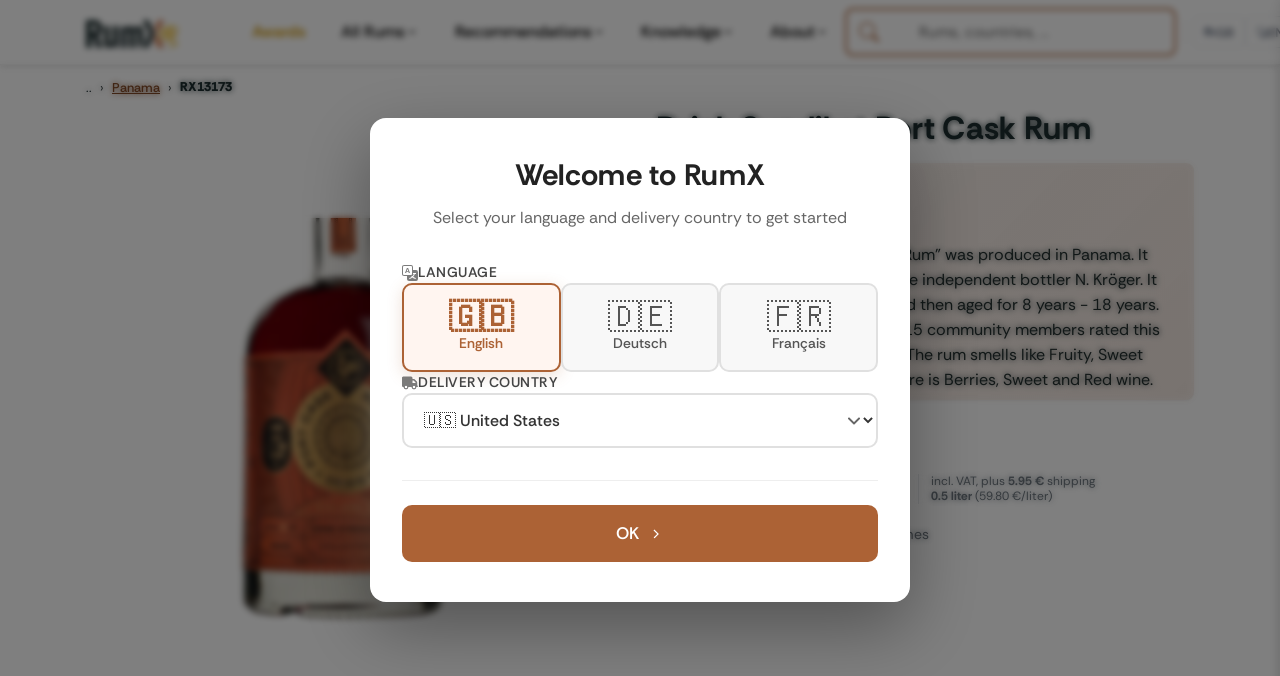

--- FILE ---
content_type: text/html; charset=UTF-8
request_url: https://www.rum-x.com/rums/13173/n-kroger-drink-syndikat-port-cask-rum
body_size: 37593
content:
<!doctype html><html lang=en><head><meta charset=utf-8><meta http-equiv=X-UA-Compatible content="IE=edge"><meta name=viewport content="width=device-width,initial-scale=1,shrink-to-fit=no,viewport-fit=cover"><meta name=generator content="Hugo 0.120.4"><link rel=preconnect href=https://cdn.jsdelivr.net crossorigin><link rel=dns-prefetch href=https://cdn.jsdelivr.net><link rel=apple-touch-icon sizes=180x180 href=/assets/images/favicons/apple-touch-icon.png><link rel=icon type=image/png sizes=48x48 href=/assets/images/favicons/favicon-48x48.png><link rel=icon type=image/png sizes=32x32 href=/assets/images/favicons/favicon-32x32.png><link rel=icon type=image/png sizes=16x16 href=/assets/images/favicons/favicon-16x16.png><link rel=icon href=/assets/images/favicons/favicon.svg><link rel=mask-icon href=/assets/images/favicons/safari-pinned-tab.svg color=#1D2E30><link rel="shortcut icon" href=/assets/images/favicons/favicon.ico><meta name=msapplication-TileColor content="#da532c"><meta name=msapplication-config content="/assets/images/favicons/browserconfig.xml"><meta name=theme-color content="#ffffff"><link rel=preload as=image href=https://www.rum-x.com/assets/images/rums/RX13173/n-kroger-drink-syndikat-port-cask-rum-0.webp fetchpriority=high><style>.community-review-list,.rum-recommendations,.rum-basic-data,.rum-collection,.rum-blog-articles,.rum-market-data{content-visibility:auto}</style><link rel=preconnect href=https://cdn.jsdelivr.net crossorigin><link rel=dns-prefetch href=https://cdn.jsdelivr.net><link rel=preconnect href=https://cdn.algolia.com crossorigin><link rel=dns-prefetch href=https://cdn.algolia.com><link rel=preconnect href=https://www.googletagmanager.com><link rel=dns-prefetch href=https://www.google-analytics.com><link rel=dns-prefetch href=https://www.clarity.ms><link rel=preconnect href=https://us-central1-rumtastingnotes.cloudfunctions.net crossorigin><script>window.dataLayer=window.dataLayer||[];function gtag(){dataLayer.push(arguments)}gtag("consent","default",{analytics_storage:"denied",ad_storage:"denied",ad_user_data:"denied",ad_personalization:"denied",functionality_storage:"denied",personalization_storage:"denied",security_storage:"granted"}),gtag("js",new Date),gtag("config","G-QTT9GSEZJB",{respect_dnt:!0,allow_google_signals:!0,allow_ad_personalization_signals:!0,linker:{domains:["rum-x.com","rum-x.de","rum-x.fr"]}}),gtag("config","AW-17654410372",{allow_ad_personalization_signals:!0,linker:{domains:["rum-x.com","rum-x.de","rum-x.fr","app.rum-x.com"]}})</script><script async src="https://www.googletagmanager.com/gtag/js?id=G-QTT9GSEZJB"></script><link rel=preload href=/fonts/rethink-sans-v5-latin-regular.woff2 as=font type=font/woff2 crossorigin><link rel=preload href=/fonts/rethink-sans-v5-latin-700.woff2 as=font type=font/woff2 crossorigin><link rel=preload as=image href=https://www.rum-x.com/assets/images/rums/RX13173/n-kroger-drink-syndikat-port-cask-rum-0.webp fetchpriority=high type=image/webp><meta name=robots content="index,follow"><title>N. Kröger Drink Syndikat Port Cask Rum 8yr - 18yr 42,1% | RumX</title>
<meta property="og:title" content="N. Kröger Drink Syndikat Port Cask Rum 8yr - 18yr 42,1%"><meta property="og:locale" content="en_US"><meta name=description content="The &#34;Drink Syndikat Port Cask Rum&#34; was produced in Panama. It was selected and bottled by the independent bottler N. Kröger. It was distilled from Molasses and then aged for 8 years - 18 years. The rum has an ABV of 42,1%. 

15 community members rated this rum with an average of 7.8/10. The rum smells like Fruity, Sweet and Port, and on the palate there is Berries, Sweet and Red wine."><meta property="og:description" content="The &#34;Drink Syndikat Port Cask Rum&#34; was produced in Panama. It was selected and bottled by the independent bottler N. Kröger. It was distilled from Molasses and then aged for 8 years - 18 years. The rum has an ABV of 42,1%. 

15 community members rated this rum with an average of 7.8/10. The rum smells like Fruity, Sweet and Port, and on the palate there is Berries, Sweet and Red wine."><link rel=canonical href=https://www.rum-x.com/rums/13173/n-kroger-drink-syndikat-port-cask-rum/><link rel=alternate href=https://www.rum-x.com/rums/13173/n-kroger-drink-syndikat-port-cask-rum/ hreflang=en-US><link rel=alternate href=https://www.rum-x.de/rums/13173/n-kroger-drink-syndikat-port-cask-rum/ hreflang=de-DE><link rel=alternate href=https://www.rum-x.fr/rums/13173/n-kroger-drink-syndikat-port-cask-rum/ hreflang=fr-FR><link rel=alternate href=https://www.rum-x.com/rums/13173/n-kroger-drink-syndikat-port-cask-rum/ hreflang=x-default><meta property="og:url" content="https://www.rum-x.com/rums/13173/n-kroger-drink-syndikat-port-cask-rum/"><meta property="og:site_name" content="RumX"><meta property="og:image" content="https://www.rum-x.com/assets/share/369846c0-247b-11ed-86ec-0520ca5ffff8.jpg"><meta property="og:image:height" content="630"><meta property="og:image:width" content="1200"><meta property="og:type" content="website"><meta name=twitter:card content="summary_large_image"><meta property="twitter:image" content="https://www.rum-x.com/assets/share/369846c0-247b-11ed-86ec-0520ca5ffff8.jpg"><meta property="twitter:title" content="N. Kröger Drink Syndikat Port Cask Rum 8yr - 18yr 42,1%"><link rel=stylesheet href=/styles/main-bundle.min.328ed391fbe2a96a38e40d454d103fc38852524c7778d9181fc301b79846962c.css integrity="sha256-Mo7TkfviqWo45A1FTRA/w4hSUkx3eNkYH8MBt5hGliw=" crossorigin=anonymous><link rel=stylesheet href=/assets/css/autocomplete-enhanced.css><meta name=apple-itunes-app content="app-id=1438963909, app-argument=https://www.rum-x.com/rums/13173"><link rel=manifest href=/manifest.json></head><body><header><nav class="navbar navbar-light navbar-expand-xl fixed-top active" id=navbar><div class=container><button class="navbar-toggler d-xl-none order-0" type=button data-bs-toggle=collapse data-bs-target=#navbarSupportedContent aria-controls=navbarSupportedContent aria-expanded=false aria-label="Toggle navigation">
<span class=navbar-toggler-icon><svg class="icon-hamburger" xmlns="http://www.w3.org/2000/svg" viewBox="0 0 24 24" width="32" height="32" fill="none" stroke="currentcolor" stroke-width="1.5" stroke-linecap="round"><line x1="3" y1="6" x2="21" y2="6"/><line x1="3" y1="12" x2="21" y2="12"/><line x1="3" y1="18" x2="21" y2="18"/></svg><svg class="icon-close" xmlns="http://www.w3.org/2000/svg" viewBox="0 0 24 24" width="32" height="32" fill="none" stroke="currentcolor" stroke-width="1.5" stroke-linecap="round"><line x1="6" y1="6" x2="18" y2="18"/><line x1="18" y1="6" x2="6" y2="18"/></svg></span></button>
<a class="navbar-brand order-1" href=/><img src=/assets/images/text-logo-awards.webp alt="The logo of RumX, which is composed of the word rum and the symbol X (two crossed glasses)" height=28 width=93></a><div class="d-flex align-items-center gap-2 d-xl-none order-2 ms-auto"><button class=btn-search-mobile type=button aria-label=SEARCH title=SEARCH>
<svg xmlns="http://www.w3.org/2000/svg" viewBox="0 0 512 512" width="20" height="20"><path fill="currentcolor" d="M416 208c0 45.9-14.9 88.3-40 122.7L502.6 457.4c12.5 12.5 12.5 32.8.0 45.3s-32.8 12.5-45.3.0L330.7 376c-34.4 25.2-76.8 40-122.7 40C93.1 416 0 322.9.0 208S93.1.0 208 0 416 93.1 416 208zM208 352a144 144 0 100-288 144 144 0 100 288z"/></svg></button>
<a class="btn-cart-mobile checkout-link" href=https://app.rum-x.com rel=nofollow aria-label=App><svg xmlns="http://www.w3.org/2000/svg" viewBox="0 0 576 512" width="20" height="20"><path fill="currentcolor" d="M0 24C0 10.7 10.7.0 24 0H69.5c22 0 41.5 12.8 50.6 32h411c26.3.0 45.5 25 38.6 50.4l-41 152.3c-8.5 31.4-37 53.3-69.5 53.3H183.7l5.4 28.5c2.2 11.3 12.1 19.5 23.6 19.5H488c13.3.0 24 10.7 24 24s-10.7 24-24 24H199.7c-34.6.0-64.3-24.6-70.7-58.5L77.4 54.5c-.7-3.8-4-6.5-7.9-6.5H24C10.7 48 0 37.3.0 24zm128 440a48 48 0 1196 0 48 48 0 11-96 0zm336-48a48 48 0 110 96 48 48 0 110-96z"/></svg></a></div><div class="collapse navbar-collapse" id=navbarSupportedContent><ul class="navbar-nav me-auto"><li class=nav-item><a class="nav-link nav-link-awards" href=https://www.rum-x.com/awards/2025/>Awards</a></li><li class="nav-item has-mega-menu"><a class="nav-link d-none d-xl-flex" href=# role=button aria-expanded=false aria-haspopup=true data-mega-menu=rums>All Rums<svg class="menu-chevron" xmlns="http://www.w3.org/2000/svg" viewBox="0 0 20 20" fill="currentcolor" aria-hidden="true"><path fill-rule="evenodd" d="M5.23 7.21a.75.75.0 011.06.02L10 11.168l3.71-3.938a.75.75.0 111.08 1.04l-4.25 4.5a.75.75.0 01-1.08.0l-4.25-4.5a.75.75.0 01.02-1.06z" clip-rule="evenodd"/></svg>
</a><a class="nav-link d-xl-none" href=# role=button data-bs-toggle=collapse data-bs-target=#mobile-menu-rums aria-expanded=false aria-controls=mobile-menu-rums>All Rums<svg class="menu-chevron" xmlns="http://www.w3.org/2000/svg" viewBox="0 0 20 20" fill="currentcolor" aria-hidden="true"><path fill-rule="evenodd" d="M5.23 7.21a.75.75.0 011.06.02L10 11.168l3.71-3.938a.75.75.0 111.08 1.04l-4.25 4.5a.75.75.0 01-1.08.0l-4.25-4.5a.75.75.0 01.02-1.06z" clip-rule="evenodd"/></svg></a><div class="mega-menu-panel d-none d-xl-block" id=mega-menu-rums><div class=mega-menu-container data-section-count=3><a href=/distilleries/savanna/ class=mega-menu-hero aria-label="Discover Savanna"><img src=/assets/images/brand-savanna.jpg alt="Savanna Distillery" class=mega-menu-hero-image loading=lazy onerror='this.style.display="none"'><h3 class=mega-menu-hero-title>Discover Savanna</h3><p class=mega-menu-hero-description>Exceptional rums from Réunion Island</p><span class=mega-menu-hero-cta>Discover more<svg xmlns="http://www.w3.org/2000/svg" viewBox="0 0 20 20" fill="currentcolor"><path fill-rule="evenodd" d="M7.21 14.77a.75.75.0 01.02-1.06L11.168 10 7.23 6.29a.75.75.0 111.04-1.08l4.5 4.25a.75.75.0 010 1.08l-4.5 4.25a.75.75.0 01-1.06-.02z" clip-rule="evenodd"/></svg></span></a><div class=mega-menu-section><h4 class=mega-menu-section-title>Rum type</h4><a href=/categories/white-rum/ class=mega-menu-link>White rum</a><a href=/categories/sweet-rum/ class=mega-menu-link>Sweet rum</a><a href=/categories/aged-rum/ class=mega-menu-link>Aged rum</a><a href=/categories/unsweetened/ class=mega-menu-link>Unsweetened</a><a href=/categories/rum-agricole/ class=mega-menu-link>Rum Agricole</a><a href=/categories/rarities/ class=mega-menu-link>Rarities</a><a href=/rums/ class="mega-menu-link highlight">Search all rums</a></div><div class=mega-menu-section><h4 class=mega-menu-section-title>Popular brands</h4><a href=/brands/don-papa-rum/ class=mega-menu-link>Don Papa Rum</a><a href=/brands/plantation-rum/ class=mega-menu-link>Plantation Rum</a><a href=/brands/ron-zacapa-rum/ class=mega-menu-link>Ron Zacapa Rum</a><a href=/distilleries/foursquare/ class=mega-menu-link>Foursquare</a><a href=/distilleries/hampden/ class=mega-menu-link>Hampden</a><a href=/bottlers/velier/ class=mega-menu-link>Velier</a><a href=/brands/ class="mega-menu-link highlight">All brands</a></div><div class=mega-menu-section><h4 class=mega-menu-section-title>Popular countries</h4><a href=/countries/jamaica/ class=mega-menu-link>Jamaica</a><a href=/countries/martinique/ class=mega-menu-link>Martinique</a><a href=/countries/guyana/ class=mega-menu-link>Guyana</a><a href=/countries/barbados/ class=mega-menu-link>Barbados</a><a href=/countries/trinidad/ class=mega-menu-link>Trinidad</a><a href=/countries/venezuela/ class=mega-menu-link>Venezuela</a><a href=/countries/ class="mega-menu-link highlight">All countries</a></div></div></div><div class="collapse d-xl-none" id=mobile-menu-rums><div class=mobile-submenu><a href=/distilleries/savanna/ class=mobile-submenu-hero><img src=/assets/images/brand-savanna.jpg alt="Savanna Distillery" class=mobile-hero-image loading=lazy><div class=mobile-hero-content><strong class=mobile-hero-title>Discover Savanna</strong><span class=mobile-hero-description>Exceptional rums from Réunion Island</span></div></a><div class=mobile-submenu-section><h6 class=mobile-section-title>Rum type</h6><a href=/categories/white-rum/ class=mobile-submenu-link>White rum</a><a href=/categories/sweet-rum/ class=mobile-submenu-link>Sweet rum</a><a href=/categories/aged-rum/ class=mobile-submenu-link>Aged rum</a><a href=/categories/unsweetened/ class=mobile-submenu-link>Unsweetened</a><a href=/categories/rum-agricole/ class=mobile-submenu-link>Rum Agricole</a><a href=/categories/rarities/ class=mobile-submenu-link>Rarities</a><a href=/rums/ class="mobile-submenu-link highlight">Search all rums</a></div><div class=mobile-submenu-section><h6 class=mobile-section-title>Popular brands</h6><a href=/brands/don-papa-rum/ class=mobile-submenu-link>Don Papa Rum</a><a href=/brands/plantation-rum/ class=mobile-submenu-link>Plantation Rum</a><a href=/brands/ron-zacapa-rum/ class=mobile-submenu-link>Ron Zacapa Rum</a><a href=/distilleries/foursquare/ class=mobile-submenu-link>Foursquare</a><a href=/distilleries/hampden/ class=mobile-submenu-link>Hampden</a><a href=/bottlers/velier/ class=mobile-submenu-link>Velier</a><a href=/brands/ class="mobile-submenu-link highlight">All brands</a></div><div class=mobile-submenu-section><h6 class=mobile-section-title>Popular countries</h6><a href=/countries/jamaica/ class=mobile-submenu-link>Jamaica</a><a href=/countries/martinique/ class=mobile-submenu-link>Martinique</a><a href=/countries/guyana/ class=mobile-submenu-link>Guyana</a><a href=/countries/barbados/ class=mobile-submenu-link>Barbados</a><a href=/countries/trinidad/ class=mobile-submenu-link>Trinidad</a><a href=/countries/venezuela/ class=mobile-submenu-link>Venezuela</a><a href=/countries/ class="mobile-submenu-link highlight">All countries</a></div></div></div></li><li class="nav-item has-mega-menu"><a class="nav-link d-none d-xl-flex" href=# role=button aria-expanded=false aria-haspopup=true data-mega-menu=recommendations>Recommendations<svg class="menu-chevron" xmlns="http://www.w3.org/2000/svg" viewBox="0 0 20 20" fill="currentcolor" aria-hidden="true"><path fill-rule="evenodd" d="M5.23 7.21a.75.75.0 011.06.02L10 11.168l3.71-3.938a.75.75.0 111.08 1.04l-4.25 4.5a.75.75.0 01-1.08.0l-4.25-4.5a.75.75.0 01.02-1.06z" clip-rule="evenodd"/></svg>
</a><a class="nav-link d-xl-none" href=# role=button data-bs-toggle=collapse data-bs-target=#mobile-menu-recommendations aria-expanded=false aria-controls=mobile-menu-recommendations>Recommendations<svg class="menu-chevron" xmlns="http://www.w3.org/2000/svg" viewBox="0 0 20 20" fill="currentcolor" aria-hidden="true"><path fill-rule="evenodd" d="M5.23 7.21a.75.75.0 011.06.02L10 11.168l3.71-3.938a.75.75.0 111.08 1.04l-4.25 4.5a.75.75.0 01-1.08.0l-4.25-4.5a.75.75.0 01.02-1.06z" clip-rule="evenodd"/></svg></a><div class="mega-menu-panel d-none d-xl-block" id=mega-menu-recommendations><div class=mega-menu-container data-section-count=2><a href=/best-rums/ class=mega-menu-hero aria-label="The best rums"><img src=/assets/images/best-rums.jpg alt="Best Rums" class=mega-menu-hero-image loading=lazy onerror='this.style.display="none"'><h3 class=mega-menu-hero-title>The best rums</h3><p class=mega-menu-hero-description>Discover the most popular rums from the RumX community - handpicked and loved by thousands</p><span class=mega-menu-hero-cta>Discover more<svg xmlns="http://www.w3.org/2000/svg" viewBox="0 0 20 20" fill="currentcolor"><path fill-rule="evenodd" d="M7.21 14.77a.75.75.0 01.02-1.06L11.168 10 7.23 6.29a.75.75.0 111.04-1.08l4.5 4.25a.75.75.0 010 1.08l-4.5 4.25a.75.75.0 01-1.06-.02z" clip-rule="evenodd"/></svg></span></a><div class=mega-menu-section><h4 class=mega-menu-section-title>Recommendations</h4><a href=/bestseller/ class=mega-menu-link>Bestseller</a><a href=/charts/ class=mega-menu-link>Charts</a><a href=/new-arrivals/ class=mega-menu-link>New Arrivals</a><a href=/rums/#discounted class=mega-menu-link>On sale</a><a href=/rums/ class="mega-menu-link highlight">Search all rums</a></div><div class=mega-menu-section><h4 class=mega-menu-section-title>Top lists</h4><a href=/recommendations/best-rums-for-beginners/ class=mega-menu-link>Best rums for beginners</a><a href=/recommendations/discover-martinique-rums/ class=mega-menu-link>Discover Martinique rums</a><a href=/recommendations/best-rums-under-40-eur/ class=mega-menu-link>Best rums under 40 EUR</a><a href=/recommendations/the-best-rums-in-the-world/ class=mega-menu-link>The best rums in the world</a><a href=/recommendations/ class="mega-menu-link highlight">SHOW ALL TOP LISTS</a></div></div></div><div class="collapse d-xl-none" id=mobile-menu-recommendations><div class=mobile-submenu><a href=/best-rums/ class=mobile-submenu-hero><img src=/assets/images/best-rums.jpg alt="Best Rums" class=mobile-hero-image loading=lazy><div class=mobile-hero-content><strong class=mobile-hero-title>The best rums</strong><span class=mobile-hero-description>Discover the most popular rums from the RumX community - handpicked and loved by thousands</span></div></a><div class=mobile-submenu-section><h6 class=mobile-section-title>Recommendations</h6><a href=/bestseller/ class=mobile-submenu-link>Bestseller</a><a href=/charts/ class=mobile-submenu-link>Charts</a><a href=/new-arrivals/ class=mobile-submenu-link>New Arrivals</a><a href=/rums/#discounted class=mobile-submenu-link>On sale</a><a href=/rums/ class="mobile-submenu-link highlight">Search all rums</a></div><div class=mobile-submenu-section><h6 class=mobile-section-title>Top lists</h6><a href=/recommendations/best-rums-for-beginners/ class=mobile-submenu-link>Best rums for beginners</a><a href=/recommendations/discover-martinique-rums/ class=mobile-submenu-link>Discover Martinique rums</a><a href=/recommendations/best-rums-under-40-eur/ class=mobile-submenu-link>Best rums under 40 EUR</a><a href=/recommendations/the-best-rums-in-the-world/ class=mobile-submenu-link>The best rums in the world</a><a href=/recommendations/ class="mobile-submenu-link highlight">SHOW ALL TOP LISTS</a></div></div></div></li><li class="nav-item has-mega-menu"><a class="nav-link d-none d-xl-flex" href=# role=button aria-expanded=false aria-haspopup=true data-mega-menu=knowledge>Knowledge<svg class="menu-chevron" xmlns="http://www.w3.org/2000/svg" viewBox="0 0 20 20" fill="currentcolor" aria-hidden="true"><path fill-rule="evenodd" d="M5.23 7.21a.75.75.0 011.06.02L10 11.168l3.71-3.938a.75.75.0 111.08 1.04l-4.25 4.5a.75.75.0 01-1.08.0l-4.25-4.5a.75.75.0 01.02-1.06z" clip-rule="evenodd"/></svg>
</a><a class="nav-link d-xl-none" href=# role=button data-bs-toggle=collapse data-bs-target=#mobile-menu-knowledge aria-expanded=false aria-controls=mobile-menu-knowledge>Knowledge<svg class="menu-chevron" xmlns="http://www.w3.org/2000/svg" viewBox="0 0 20 20" fill="currentcolor" aria-hidden="true"><path fill-rule="evenodd" d="M5.23 7.21a.75.75.0 011.06.02L10 11.168l3.71-3.938a.75.75.0 111.08 1.04l-4.25 4.5a.75.75.0 01-1.08.0l-4.25-4.5a.75.75.0 01.02-1.06z" clip-rule="evenodd"/></svg></a><div class="mega-menu-panel d-none d-xl-block" id=mega-menu-knowledge><div class=mega-menu-container data-section-count=1><a href=/blog/navy-rum-everything-you-need-to-know/ class=mega-menu-hero aria-label="Latest from our blog"><img src=https://a.storyblok.com/f/245904/1467x1143/0928ff51b4/navy-rum-hero-banner.jpeg alt="Navy Rum" class=mega-menu-hero-image loading=lazy onerror='this.style.display="none"'><h3 class=mega-menu-hero-title>Latest from our blog</h3><p class=mega-menu-hero-description>Navy Rum - Everything you need to know</p><span class=mega-menu-hero-cta>Discover more<svg xmlns="http://www.w3.org/2000/svg" viewBox="0 0 20 20" fill="currentcolor"><path fill-rule="evenodd" d="M7.21 14.77a.75.75.0 01.02-1.06L11.168 10 7.23 6.29a.75.75.0 111.04-1.08l4.5 4.25a.75.75.0 010 1.08l-4.5 4.25a.75.75.0 01-1.06-.02z" clip-rule="evenodd"/></svg></span></a><div class=mega-menu-section><h4 class=mega-menu-section-title>Knowledge</h4><a href=/blog/ class=mega-menu-link>All blog posts</a><a href=/awards/ class="mega-menu-link highlight">RumX Awards</a><a href=# class=mega-menu-link style=opacity:.5;pointer-events:none>FAQ & Glossary<span style=font-size:.75rem>(Coming soon)</span></a></div></div></div><div class="collapse d-xl-none" id=mobile-menu-knowledge><div class=mobile-submenu><a href=/blog/navy-rum-everything-you-need-to-know/ class=mobile-submenu-hero><img src=https://a.storyblok.com/f/245904/1467x1143/0928ff51b4/navy-rum-hero-banner.jpeg alt="Navy Rum" class=mobile-hero-image loading=lazy><div class=mobile-hero-content><strong class=mobile-hero-title>Latest from our blog</strong><span class=mobile-hero-description>Navy Rum - Everything you need to know</span></div></a><div class=mobile-submenu-section><h6 class=mobile-section-title>Knowledge</h6><a href=/blog/ class=mobile-submenu-link>All blog posts</a><a href=/awards/ class="mobile-submenu-link highlight">RumX Awards</a><a href=# class=mobile-submenu-link style=opacity:.5;pointer-events:none>FAQ & Glossary<span class=coming-soon>(Coming soon)</span></a></div></div></div></li><li class="nav-item has-mega-menu"><a class="nav-link d-none d-xl-flex" href=# role=button aria-expanded=false aria-haspopup=true data-mega-menu=community>About<svg class="menu-chevron" xmlns="http://www.w3.org/2000/svg" viewBox="0 0 20 20" fill="currentcolor" aria-hidden="true"><path fill-rule="evenodd" d="M5.23 7.21a.75.75.0 011.06.02L10 11.168l3.71-3.938a.75.75.0 111.08 1.04l-4.25 4.5a.75.75.0 01-1.08.0l-4.25-4.5a.75.75.0 01.02-1.06z" clip-rule="evenodd"/></svg>
</a><a class="nav-link d-xl-none" href=# role=button data-bs-toggle=collapse data-bs-target=#mobile-menu-community aria-expanded=false aria-controls=mobile-menu-community>About<svg class="menu-chevron" xmlns="http://www.w3.org/2000/svg" viewBox="0 0 20 20" fill="currentcolor" aria-hidden="true"><path fill-rule="evenodd" d="M5.23 7.21a.75.75.0 011.06.02L10 11.168l3.71-3.938a.75.75.0 111.08 1.04l-4.25 4.5a.75.75.0 01-1.08.0l-4.25-4.5a.75.75.0 01.02-1.06z" clip-rule="evenodd"/></svg></a><div class="mega-menu-panel d-none d-xl-block" id=mega-menu-community><div class=mega-menu-container data-section-count=2><a href=/about/ class=mega-menu-hero aria-label="About us"><img src=/assets/images/team/our-team.webp alt="About us" class=mega-menu-hero-image loading=lazy onerror='this.style.display="none"'><h3 class=mega-menu-hero-title>About us</h3><p class=mega-menu-hero-description>Meet the team behind RumX</p><span class=mega-menu-hero-cta>Discover more<svg xmlns="http://www.w3.org/2000/svg" viewBox="0 0 20 20" fill="currentcolor"><path fill-rule="evenodd" d="M7.21 14.77a.75.75.0 01.02-1.06L11.168 10 7.23 6.29a.75.75.0 111.04-1.08l4.5 4.25a.75.75.0 010 1.08l-4.5 4.25a.75.75.0 01-1.06-.02z" clip-rule="evenodd"/></svg></span></a><div class=mega-menu-section><h4 class=mega-menu-section-title>App</h4><a href=/app/#collection class=mega-menu-link>Manage your rum collection</a><a href=/app/#tasting-assistant class=mega-menu-link>Taste rum like a pro</a><a href=/app/#marketplace class=mega-menu-link>World's largest rum selection</a><a href=/blog/rumx-loyalty-program/ class=mega-menu-link>RumX Loyalty Points</a><a href=/app/ class="mega-menu-link highlight">Download app</a></div><div class=mega-menu-section><h4 class=mega-menu-section-title>Community</h4><a href=https://community.rum-x.com/t/rum-talk-what-s-in-your-glass-today/21449/ class=mega-menu-link>What's in your glass today?</a><a href=https://community.rum-x.com/t/mixing-rum-cocktail-thread/9875/ class=mega-menu-link>Mixing rum cocktails</a><a href=https://community.rum-x.com/t/new-rum-purchases/5438/ class=mega-menu-link>New rum purchases</a><a href=https://community.rum-x.com/t/latest-bottle-kills/8152/ class=mega-menu-link>Latest bottle kills</a><a href=https://community.rum-x.com/ class="mega-menu-link highlight">VISIT FORUM</a></div></div></div><div class="collapse d-xl-none" id=mobile-menu-community><div class=mobile-submenu><a href=/about/ class=mobile-submenu-hero><img src=/assets/images/team/our-team.webp alt="About us" class=mobile-hero-image loading=lazy><div class=mobile-hero-content><strong class=mobile-hero-title>About us</strong><span class=mobile-hero-description>Meet the team behind RumX</span></div></a><div class=mobile-submenu-section><h6 class=mobile-section-title>App</h6><a href=/app/#collection class=mobile-submenu-link>Manage your rum collection</a><a href=/app/#tasting-assistant class=mobile-submenu-link>Taste rum like a pro</a><a href=/app/#marketplace class=mobile-submenu-link>World's largest rum selection</a><a href=/blog/rumx-loyalty-program/ class=mobile-submenu-link>RumX Loyalty Points</a><a href=/app/ class="mobile-submenu-link highlight">Download app</a></div><div class=mobile-submenu-section><h6 class=mobile-section-title>Community</h6><a href=https://community.rum-x.com/t/rum-talk-what-s-in-your-glass-today/21449/ class=mobile-submenu-link>What's in your glass today?</a><a href=https://community.rum-x.com/t/mixing-rum-cocktail-thread/9875/ class=mobile-submenu-link>Mixing rum cocktails</a><a href=https://community.rum-x.com/t/new-rum-purchases/5438/ class=mobile-submenu-link>New rum purchases</a><a href=https://community.rum-x.com/t/latest-bottle-kills/8152/ class=mobile-submenu-link>Latest bottle kills</a><a href=https://community.rum-x.com/ class="mobile-submenu-link highlight">VISIT FORUM</a></div></div></div></li></ul><div id=autocomplete-search class=autocomplete-search-container></div><script>window.RUMX_AUTOCOMPLETE_CONFIG={appId:"MQS24VHJBX",apiKey:"98b8ee3d073a3cc4cc083c732af08687",rumsIndex:"rums_unified",countriesIndex:"countries_en",brandsIndex:"brands_en",blogIndex:null,language:"en",translations:{searchPlaceholder:"Rums, countries, ...",rums:"Rums",countries:"Countries",brandsDistilleries:"Brands & Distilleries",blogArticles:"Blog Articles",recentlyViewed:"Recently Viewed",inTheSpotlight:"In the spotlight",quickActions:"Quick Actions",showAllRums:"Search all rums",menuBestRums:"The best rums",bestsellers:"",newArrivals:"New Arrivals",viewAllResults:"View all results for",noResults:"No results found. Please try a different search term.",outOfStock:"Sold out"}}</script><div class=ms-auto></div><div class="desktop-header-right d-none d-xl-flex align-items-center"><div class=header-divider></div><div class=compact-selectors-group><div class=country-selector-modern><button class=selector-button type=button aria-haspopup=true aria-expanded=false data-selector=country aria-label="Delivery Country">
<svg xmlns="http://www.w3.org/2000/svg" viewBox="0 0 640 512" width="12" height="12" class="delivery-icon-button"><path fill="currentcolor" d="M48 0C21.5.0.0 21.5.0 48V368c0 26.5 21.5 48 48 48H64c0 53 43 96 96 96s96-43 96-96H384c0 53 43 96 96 96s96-43 96-96h32c17.7.0 32-14.3 32-32s-14.3-32-32-32V288 256 237.3c0-17-6.7-33.3-18.7-45.3L512 114.7c-12-12-28.3-18.7-45.3-18.7H416V48c0-26.5-21.5-48-48-48H48zM416 160h50.7L544 237.3V256H416V160zM112 416a48 48 0 1196 0 48 48 0 11-96 0zm368-48a48 48 0 110 96 48 48 0 110-96z"/></svg><span class=selector-value data-country-code=GB>GB</span></button><div class=selector-dropdown data-dropdown=country><div class=selector-dropdown-header><svg xmlns="http://www.w3.org/2000/svg" viewBox="0 0 640 512" width="12" height="12" class="header-icon"><path fill="currentcolor" d="M48 0C21.5.0.0 21.5.0 48V368c0 26.5 21.5 48 48 48H64c0 53 43 96 96 96s96-43 96-96H384c0 53 43 96 96 96s96-43 96-96h32c17.7.0 32-14.3 32-32s-14.3-32-32-32V288 256 237.3c0-17-6.7-33.3-18.7-45.3L512 114.7c-12-12-28.3-18.7-45.3-18.7H416V48c0-26.5-21.5-48-48-48H48zM416 160h50.7L544 237.3V256H416V160zM112 416a48 48 0 1196 0 48 48 0 11-96 0zm368-48a48 48 0 110 96 48 48 0 110-96z"/></svg><span class=header-label>Delivery to</span></div><div class=selector-dropdown-list><button class=selector-option data-country=GB>
<span class=country-flag>🇬🇧</span>
<span class=country-name>United Kingdom</span>
</button>
<button class=selector-option data-country=US>
<span class=country-flag>🇺🇸</span>
<span class=country-name>United States</span>
</button>
<button class=selector-option data-country=DE>
<span class=country-flag>🇩🇪</span>
<span class=country-name>Germany</span>
</button>
<button class=selector-option data-country=FR>
<span class=country-flag>🇫🇷</span>
<span class=country-name>France</span>
</button>
<button class=selector-option data-country=BE>
<span class=country-flag>🇧🇪</span>
<span class=country-name>Belgium</span>
</button>
<button class=selector-option data-country=CZ>
<span class=country-flag>🇨🇿</span>
<span class=country-name>Czech Republic</span>
</button>
<button class=selector-option data-country=NL>
<span class=country-flag>🇳🇱</span>
<span class=country-name>Netherlands</span>
</button>
<button class=selector-option data-country=IT>
<span class=country-flag>🇮🇹</span>
<span class=country-name>Italy</span></button><div class=selector-divider></div><button class=selector-option data-country=AT>
<span class=country-flag>🇦🇹</span>
<span class=country-name>Austria</span>
</button>
<button class=selector-option data-country=BG>
<span class=country-flag>🇧🇬</span>
<span class=country-name>Bulgaria</span>
</button>
<button class=selector-option data-country=HR>
<span class=country-flag>🇭🇷</span>
<span class=country-name>Croatia</span>
</button>
<button class=selector-option data-country=CY>
<span class=country-flag>🇨🇾</span>
<span class=country-name>Cyprus</span>
</button>
<button class=selector-option data-country=DK>
<span class=country-flag>🇩🇰</span>
<span class=country-name>Denmark</span>
</button>
<button class=selector-option data-country=EE>
<span class=country-flag>🇪🇪</span>
<span class=country-name>Estonia</span>
</button>
<button class=selector-option data-country=FI>
<span class=country-flag>🇫🇮</span>
<span class=country-name>Finland</span>
</button>
<button class=selector-option data-country=GR>
<span class=country-flag>🇬🇷</span>
<span class=country-name>Greece</span>
</button>
<button class=selector-option data-country=HK>
<span class=country-flag>🇭🇰</span>
<span class=country-name>Hong Kong</span>
</button>
<button class=selector-option data-country=HU>
<span class=country-flag>🇭🇺</span>
<span class=country-name>Hungary</span>
</button>
<button class=selector-option data-country=IE>
<span class=country-flag>🇮🇪</span>
<span class=country-name>Ireland</span>
</button>
<button class=selector-option data-country=JP>
<span class=country-flag>🇯🇵</span>
<span class=country-name>Japan</span>
</button>
<button class=selector-option data-country=LV>
<span class=country-flag>🇱🇻</span>
<span class=country-name>Latvia</span>
</button>
<button class=selector-option data-country=LT>
<span class=country-flag>🇱🇹</span>
<span class=country-name>Lithuania</span>
</button>
<button class=selector-option data-country=LU>
<span class=country-flag>🇱🇺</span>
<span class=country-name>Luxembourg</span>
</button>
<button class=selector-option data-country=MT>
<span class=country-flag>🇲🇹</span>
<span class=country-name>Malta</span>
</button>
<button class=selector-option data-country=PL>
<span class=country-flag>🇵🇱</span>
<span class=country-name>Poland</span>
</button>
<button class=selector-option data-country=PT>
<span class=country-flag>🇵🇹</span>
<span class=country-name>Portugal</span>
</button>
<button class=selector-option data-country=RO>
<span class=country-flag>🇷🇴</span>
<span class=country-name>Romania</span>
</button>
<button class=selector-option data-country=SK>
<span class=country-flag>🇸🇰</span>
<span class=country-name>Slovakia</span>
</button>
<button class=selector-option data-country=SI>
<span class=country-flag>🇸🇮</span>
<span class=country-name>Slovenia</span>
</button>
<button class=selector-option data-country=ES>
<span class=country-flag>🇪🇸</span>
<span class=country-name>Spain</span>
</button>
<button class=selector-option data-country=SE>
<span class=country-flag>🇸🇪</span>
<span class=country-name>Sweden</span>
</button>
<button class=selector-option data-country=CH>
<span class=country-flag>🇨🇭</span>
<span class=country-name>Switzerland</span>
</button>
<button class=selector-option data-country=TW>
<span class=country-flag>🇹🇼</span>
<span class=country-name>Taiwan</span></button></div></div></div><div class=language-selector-modern><button class=selector-button type=button aria-haspopup=true aria-expanded=false data-selector=language aria-label=Language>
<svg xmlns="http://www.w3.org/2000/svg" viewBox="0 0 16 16" width="12" height="12" class="translate-icon-button"><path fill="currentcolor" d="M4.545 6.714 4.11 8H3l1.862-5h1.284L8 8H6.833l-.435-1.286zm1.634-.736L5.5 3.956h-.049l-.679 2.022z"/><path fill="currentcolor" d="M0 2a2 2 0 012-2h7a2 2 0 012 2v3h3a2 2 0 012 2v7a2 2 0 01-2 2H7a2 2 0 01-2-2v-3H2A2 2 0 010 9zm2-1A1 1 0 001 2v7a1 1 0 001 1h7a1 1 0 001-1V2A1 1 0 009 1zm7.138 9.995q.289.451.63.846c-.748.575-1.673 1.001-2.768 1.292.178.217.451.635.555.867 1.125-.359 2.08-.844 2.886-1.494.777.665 1.739 1.165 2.93 1.472.133-.254.414-.673.629-.89-1.125-.253-2.057-.694-2.82-1.284.681-.747 1.222-1.651 1.621-2.757H14V8h-3v1.047h.765c-.318.844-.74 1.546-1.272 2.13a6 6 0 01-.415-.492 2 2 0 01-.94.31"/></svg><span class=selector-value data-lang-code=EN>EN</span></button><div class=selector-dropdown data-dropdown=language><div class=selector-dropdown-header><svg xmlns="http://www.w3.org/2000/svg" viewBox="0 0 16 16" width="12" height="12" class="header-icon"><path fill="currentcolor" d="M4.545 6.714 4.11 8H3l1.862-5h1.284L8 8H6.833l-.435-1.286zm1.634-.736L5.5 3.956h-.049l-.679 2.022z"/><path fill="currentcolor" d="M0 2a2 2 0 012-2h7a2 2 0 012 2v3h3a2 2 0 012 2v7a2 2 0 01-2 2H7a2 2 0 01-2-2v-3H2A2 2 0 010 9zm2-1A1 1 0 001 2v7a1 1 0 001 1h7a1 1 0 001-1V2A1 1 0 009 1zm7.138 9.995q.289.451.63.846c-.748.575-1.673 1.001-2.768 1.292.178.217.451.635.555.867 1.125-.359 2.08-.844 2.886-1.494.777.665 1.739 1.165 2.93 1.472.133-.254.414-.673.629-.89-1.125-.253-2.057-.694-2.82-1.284.681-.747 1.222-1.651 1.621-2.757H14V8h-3v1.047h.765c-.318.844-.74 1.546-1.272 2.13a6 6 0 01-.415-.492 2 2 0 01-.94.31"/></svg><span class=header-label>Language</span></div><div class=selector-dropdown-list><button class="selector-option selected" data-lang=en data-url=https://www.rum-x.com>
<span class=language-flag>🇬🇧</span>
<span class=language-name>English</span>
</button>
<button class=selector-option data-lang=de data-url=https://www.rum-x.de>
<span class=language-flag>🇩🇪</span>
<span class=language-name>Deutsch</span>
</button>
<button class=selector-option data-lang=fr data-url=https://www.rum-x.fr>
<span class=language-flag>🇫🇷</span>
<span class=language-name>Français</span></button></div></div></div></div><div class="country-selector-compact d-none"><svg xmlns="http://www.w3.org/2000/svg" viewBox="0 0 640 512" width="14" height="14" class="country-icon"><path fill="currentcolor" d="M48 0C21.5.0.0 21.5.0 48V368c0 26.5 21.5 48 48 48H64c0 53 43 96 96 96s96-43 96-96H384c0 53 43 96 96 96s96-43 96-96h32c17.7.0 32-14.3 32-32s-14.3-32-32-32V288 256 237.3c0-17-6.7-33.3-18.7-45.3L512 114.7c-12-12-28.3-18.7-45.3-18.7H416V48c0-26.5-21.5-48-48-48H48zM416 160h50.7L544 237.3V256H416V160zM112 416a48 48 0 1196 0 48 48 0 11-96 0zm368-48a48 48 0 110 96 48 48 0 110-96z"/></svg><select id=country-selector class=country-selector-minimal aria-label="Select delivery country"><option value=DE>Germany</option><option value=FR>France</option><option value=US>United States</option><option value=BE>Belgium</option><option value=CZ>Czech Republic</option><option value=GB>United Kingdom</option><option value=NL>Netherlands</option><option value=IT>Italy</option><option value=DK>Denmark</option><option value=SE>Sweden</option><option value=AT>Austria</option><option value=BG>Bulgaria</option><option value=HR>Croatia</option><option value=CY>Cyprus</option><option value=EE>Estonia</option><option value=FI>Finland</option><option value=GR>Greece</option><option value=HU>Hungary</option><option value=IE>Ireland</option><option value=LV>Latvia</option><option value=LT>Lithuania</option><option value=LU>Luxembourg</option><option value=MT>Malta</option><option value=PL>Poland</option><option value=PT>Portugal</option><option value=RO>Romania</option><option value=SK>Slovakia</option><option value=SI>Slovenia</option><option value=ES>Spain</option><option value=CH>Switzerland</option><option value=TW>Taiwan</option><option value=HK>Hong Kong</option><option value=JP>Japan</option></select></div><div class="language-selector-compact d-none"><svg xmlns="http://www.w3.org/2000/svg" viewBox="0 0 640 512" width="14" height="14" class="language-icon"><path fill="currentcolor" d="M0 128C0 92.7 28.7 64 64 64H256h48 16H576c35.3.0 64 28.7 64 64V384c0 35.3-28.7 64-64 64H320 304 256 64c-35.3.0-64-28.7-64-64V128zm320 0V384H576V128H320zM178.3 175.9c-3.2-7.2-10.4-11.9-18.3-11.9s-15.1 4.7-18.3 11.9l-64 144c-4.5 10.1.1 21.9 10.2 26.4s21.9-.1 26.4-10.2l8.9-20.1h73.6l8.9 20.1c4.5 10.1 16.3 14.6 26.4 10.2s14.6-16.3 10.2-26.4l-64-144zM160 233.2 179 276H141l19-42.8zM448 164c11 0 20 9 20 20v4h44 16c11 0 20 9 20 20s-9 20-20 20h-2l-1.6 4.5c-8.9 24.4-22.4 46.6-39.6 65.4.9.6 1.8 1.1 2.7 1.6l18.9 11.3c9.5 5.7 12.5 18 6.9 27.4s-18 12.5-27.4 6.9L467 333.8c-4.5-2.7-8.8-5.5-13.1-8.5-10.6 7.5-21.9 14-34 19.4l-3.6 1.6c-10.1 4.5-21.9-.1-26.4-10.2s.1-21.9 10.2-26.4l3.6-1.6c6.4-2.9 12.6-6.1 18.5-9.8L410 286.1c-7.8-7.8-7.8-20.5.0-28.3s20.5-7.8 28.3.0l14.6 14.6.5.5c12.4-13.1 22.5-28.3 29.8-45H448 376c-11 0-20-9-20-20s9-20 20-20h52v-4c0-11 9-20 20-20z"/></svg><select id=language-selector class=language-selector-minimal aria-label="Select language" onchange=changeLanguage(this)><option value=en data-url=https://www.rum-x.com selected>EN</option><option value=de data-url=https://www.rum-x.de>DE</option><option value=fr data-url=https://www.rum-x.fr>FR</option></select></div><div class=header-divider></div><a class="btn-cart-desktop checkout-link" href=https://app.rum-x.com rel=nofollow aria-label=App><svg xmlns="http://www.w3.org/2000/svg" viewBox="0 0 576 512" width="20" height="20"><path fill="currentcolor" d="M0 24C0 10.7 10.7.0 24 0H69.5c22 0 41.5 12.8 50.6 32h411c26.3.0 45.5 25 38.6 50.4l-41 152.3c-8.5 31.4-37 53.3-69.5 53.3H183.7l5.4 28.5c2.2 11.3 12.1 19.5 23.6 19.5H488c13.3.0 24 10.7 24 24s-10.7 24-24 24H199.7c-34.6.0-64.3-24.6-70.7-58.5L77.4 54.5c-.7-3.8-4-6.5-7.9-6.5H24C10.7 48 0 37.3.0 24zm128 440a48 48 0 1196 0 48 48 0 11-96 0zm336-48a48 48 0 110 96 48 48 0 110-96z"/></svg></a></div><div class="mobile-menu-items d-xl-none"><div class=mobile-control-group><div class=mobile-control-item><span class=mobile-control-label>Delivery to</span><div class=mobile-country-selector-wrapper><svg xmlns="http://www.w3.org/2000/svg" viewBox="0 0 640 512" width="16" height="16" class="country-icon-mobile"><path fill="currentcolor" d="M48 0C21.5.0.0 21.5.0 48V368c0 26.5 21.5 48 48 48H64c0 53 43 96 96 96s96-43 96-96H384c0 53 43 96 96 96s96-43 96-96h32c17.7.0 32-14.3 32-32s-14.3-32-32-32V288 256 237.3c0-17-6.7-33.3-18.7-45.3L512 114.7c-12-12-28.3-18.7-45.3-18.7H416V48c0-26.5-21.5-48-48-48H48zM416 160h50.7L544 237.3V256H416V160zM112 416a48 48 0 1196 0 48 48 0 11-96 0zm368-48a48 48 0 110 96 48 48 0 110-96z"/></svg><select class=mobile-country-selector aria-label="Select delivery country"><option value=DE>Germany</option><option value=FR>France</option><option value=US>United States</option><option value=BE>Belgium</option><option value=CZ>Czech Republic</option><option value=GB>United Kingdom</option><option value=NL>Netherlands</option><option value=IT>Italy</option><option value=DK>Denmark</option><option value=SE>Sweden</option><option value=AT>Austria</option><option value=BG>Bulgaria</option><option value=HR>Croatia</option><option value=CY>Cyprus</option><option value=EE>Estonia</option><option value=FI>Finland</option><option value=GR>Greece</option><option value=HU>Hungary</option><option value=IE>Ireland</option><option value=LV>Latvia</option><option value=LT>Lithuania</option><option value=LU>Luxembourg</option><option value=MT>Malta</option><option value=PL>Poland</option><option value=PT>Portugal</option><option value=RO>Romania</option><option value=SK>Slovakia</option><option value=SI>Slovenia</option><option value=ES>Spain</option><option value=CH>Switzerland</option><option value=TW>Taiwan</option><option value=HK>Hong Kong</option><option value=JP>Japan</option></select></div></div><div class=mobile-control-item><span class=mobile-control-label>Language</span><div class=mobile-language-selector-wrapper><svg xmlns="http://www.w3.org/2000/svg" viewBox="0 0 640 512" width="16" height="16" class="language-icon-mobile"><path fill="currentcolor" d="M0 128C0 92.7 28.7 64 64 64H256h48 16H576c35.3.0 64 28.7 64 64V384c0 35.3-28.7 64-64 64H320 304 256 64c-35.3.0-64-28.7-64-64V128zm320 0V384H576V128H320zM178.3 175.9c-3.2-7.2-10.4-11.9-18.3-11.9s-15.1 4.7-18.3 11.9l-64 144c-4.5 10.1.1 21.9 10.2 26.4s21.9-.1 26.4-10.2l8.9-20.1h73.6l8.9 20.1c4.5 10.1 16.3 14.6 26.4 10.2s14.6-16.3 10.2-26.4l-64-144zM160 233.2 179 276H141l19-42.8zM448 164c11 0 20 9 20 20v4h44 16c11 0 20 9 20 20s-9 20-20 20h-2l-1.6 4.5c-8.9 24.4-22.4 46.6-39.6 65.4.9.6 1.8 1.1 2.7 1.6l18.9 11.3c9.5 5.7 12.5 18 6.9 27.4s-18 12.5-27.4 6.9L467 333.8c-4.5-2.7-8.8-5.5-13.1-8.5-10.6 7.5-21.9 14-34 19.4l-3.6 1.6c-10.1 4.5-21.9-.1-26.4-10.2s.1-21.9 10.2-26.4l3.6-1.6c6.4-2.9 12.6-6.1 18.5-9.8L410 286.1c-7.8-7.8-7.8-20.5.0-28.3s20.5-7.8 28.3.0l14.6 14.6.5.5c12.4-13.1 22.5-28.3 29.8-45H448 376c-11 0-20-9-20-20s9-20 20-20h52v-4c0-11 9-20 20-20z"/></svg><select class=mobile-language-selector aria-label="Select language" onchange=changeLanguage(this)><option value=en data-url=https://www.rum-x.com selected>English</option><option value=de data-url=https://www.rum-x.de>Deutsch</option><option value=fr data-url=https://www.rum-x.fr>Français</option></select></div></div></div></div></div></div></nav><div class="mega-menu-backdrop d-none d-xl-block" id=mega-menu-backdrop></div><aside style=display:none><span data-pagefind-meta=rum_id>369846c0-247b-11ed-86ec-0520ca5ffff8</span><span data-ga4-country>Panama</span>
<span data-ga4-distillery></span>
<span data-ga4-bottler>N. Kröger</span></aside></header><main><article><div itemscope itemtype=https://schema.org/Product><meta itemprop=description content="N. Kröger Drink Syndikat Port Cask Rum 8yr - 18yr 42,1%"><meta itemprop=mpn content="RX13173"><meta itemprop=gtin content="8719327154182"><div class=container><nav class=breadcrumb><ol itemscope itemtype=https://schema.org/BreadcrumbList><li itemprop=itemListElement itemscope itemtype=https://schema.org/ListItem><a itemprop=item href=/><span itemprop=name>..</span></a>
<meta itemprop=position content="1"></li><li class=breadcrumb-arrow>›</li><li itemprop=itemListElement itemscope itemtype=https://schema.org/ListItem><a class=main-link itemprop=item href=/countries/panama/><span itemprop=name>Panama</span></a>
<meta itemprop=position content="2"></li><li class=breadcrumb-arrow>›</li><li itemprop=itemListElement itemscope itemtype=https://schema.org/ListItem><p class=text-block><span itemprop=name class=font-weight-bold>RX13173</span></p><meta itemprop=position content="3"></li></ol></nav><div class="row rum-hero-area"><div class="col-12 col-md-6"><div id=rumImageCarousel class="carousel slide rum-image-carousel mb-3" data-bs-ride=false><meta itemprop=image content="https://www.rum-x.com/assets/images/rums/RX13173/n-kroger-drink-syndikat-port-cask-rum-0.webp"><div class=carousel-inner><div class="carousel-item active"><div class=rum-image-container><img class="gallery-rum-image first-image" src=https://www.rum-x.com/assets/images/rums/RX13173/n-kroger-drink-syndikat-port-cask-rum-0.webp alt="High resolution image of the bottle" width=400 height=400 decoding=async fetchpriority=high loading=eager></div></div></div></div></div><div class="col-12 col-md-6"><h1 class="mb-0 me-1"><span itemprop=name>Drink Syndikat Port Cask Rum</span></h1><div class="community-voice-overview mt-3"><div class=community-voice-highlight><div class="community-voice-badge mt-2">RumX community voice</div><div class=row><a href=#community-reviews><div class="d-flex d-inline-block"><div itemprop=aggregateRating itemscope itemtype=https://schema.org/AggregateRating><meta itemprop=worstRating content="0.1"><meta itemprop=bestRating content="10.0"><meta itemprop=ratingValue content="7.8"><meta itemprop=ratingCount content="15"><div class="rumx-rating-ecommerce d-flex align-items-center justify-content-center gap-3"><div class="d-flex align-items-center gap-1"><svg class="rumx-rating-star-indicator" width="20" height="20" viewBox="0 0 24 24" fill="currentcolor"><path d="M12 2l3.09 6.26L22 9.27l-5 4.87L18.18 22 12 18.56 5.82 22 7 14.14 2 9.27l6.91-1.01z"/></svg><span class=rumx-rating-value><span class=rumx-rating-number>7.8</span><span class=rumx-rating-count>/10</span><span role=button tabindex=0 onclick=event.stopPropagation(),event.preventDefault(),openRatingInfoModal() onkeydown='(event.key==="Enter"||event.key===" ")&&(event.stopPropagation(),event.preventDefault(),openRatingInfoModal())' class=rating-quality-link aria-label="Rating Guide">Good</span><span class="rumx-rating-count with-quality-hint">
15 reviews</span></span></div></div></div></div></a></div><div class=mt-2><p class="text-block mb-0">The "Drink Syndikat Port Cask Rum" was produced in Panama. It was selected and bottled by the independent bottler N. Kröger. It was distilled from Molasses and then aged for 8 years - 18 years. The rum has an ABV of 42,1%.
15 community members rated this rum with an average of 7.8/10. The rum smells like Fruity, Sweet and Port, and on the palate there is Berries, Sweet and Red wine.</p></div></div></div><script>if(window.ratingInfoI18n||(window.ratingInfoI18n={ratingInfoTitle:"Rating Guide",ratingInfoClose:"Close",ratingScaleLabel:"Points",ratingText_0_10:'"Inedible"',ratingText_11_20:'"Unpleasant"',ratingText_21_30:'"Very poor"',ratingText_31_40:'"Poor"',ratingText_41_50:'"Drinkable"',ratingText_51_60:'"Average"',ratingText_61_70:'"Pleasant"',ratingText_71_80:'"Good"',ratingText_81_90:'"Very good"',ratingText_91_95:'"Excellent"',ratingText_96_99:'"Nearly perfect"',ratingText_100:'"Absolutely perfect"',ratingDesc_0:"Pour it out",ratingDesc_1:"No, that's not for me",ratingDesc_2:"Nothing nice to say",ratingDesc_3:"Wish I was drinking something else",ratingDesc_4:"Not vocally complaining",ratingDesc_5:"Total acceptable",ratingDesc_6:"Solid, super glad I drank it",ratingDesc_7:"Buy one and recommend it to your friends.",ratingDesc_8:'"Bank a backup. Tell everyone you meet."',ratingDesc_9:"Stash as many as you can afford. Tell no one.",ratingDesc_10:"Transformative"}),!document.getElementById("ratingInfoModal")){const e=window.ratingInfoI18n,t=`
      <div id="ratingInfoModal" class="rating-info-modal-overlay" onclick="closeRatingInfoModal(event)" style="display: none;">
        <div class="rating-info-modal" onclick="event.stopPropagation()">
          <div class="rating-info-header">
            <h3 class="rating-info-title">${e.ratingInfoTitle}</h3>
            <button class="rating-info-close" onclick="closeRatingInfoModal()" aria-label="${e.ratingInfoClose}">
              <svg xmlns="http://www.w3.org/2000/svg" width="20" height="20" fill="currentColor" viewBox="0 0 16 16">
                <path d="M2.146 2.854a.5.5 0 1 1 .708-.708L8 7.293l5.146-5.147a.5.5 0 0 1 .708.708L8.707 8l5.147 5.146a.5.5 0 0 1-.708.708L8 8.707l-5.146 5.147a.5.5 0 0 1-.708-.708L7.293 8 2.146 2.854Z"/>
              </svg>
            </button>
          </div>
          <div class="rating-info-content">
            <table class="rating-scale-table">
              <thead>
                <tr>
                  <th>${e.ratingScaleLabel}</th>
                  <th style="text-align: left;">${e.ratingInfoTitle}</th>
                </tr>
              </thead>
              <tbody>
                <tr class="rating-tier-good">
                  <td class="rating-range">9.0-10.0</td>
                  <td>
                    <strong>${e.ratingText_91_95}</strong>
                    <span class="rating-desc">${e.ratingDesc_9}</span>
                  </td>
                </tr>
                <tr class="rating-tier-good">
                  <td class="rating-range">8.0-8.9</td>
                  <td>
                    <strong>${e.ratingText_81_90}</strong>
                    <span class="rating-desc">${e.ratingDesc_8}</span>
                  </td>
                </tr>
                <tr class="rating-tier-good">
                  <td class="rating-range">7.0-7.9</td>
                  <td>
                    <strong>${e.ratingText_71_80}</strong>
                    <span class="rating-desc">${e.ratingDesc_7}</span>
                  </td>
                </tr>
                <tr class="rating-tier-average">
                  <td class="rating-range">6.0-6.9</td>
                  <td>
                    <strong>${e.ratingText_61_70}</strong>
                    <span class="rating-desc">${e.ratingDesc_6}</span>
                  </td>
                </tr>
                <tr class="rating-tier-average">
                  <td class="rating-range">5.0-5.9</td>
                  <td>
                    <strong>${e.ratingText_51_60}</strong>
                    <span class="rating-desc">${e.ratingDesc_5}</span>
                  </td>
                </tr>
                <tr class="rating-tier-average">
                  <td class="rating-range">4.0-4.9</td>
                  <td>
                    <strong>${e.ratingText_41_50}</strong>
                    <span class="rating-desc">${e.ratingDesc_4}</span>
                  </td>
                </tr>
                <tr class="rating-tier-average">
                  <td class="rating-range">3.0-3.9</td>
                  <td>
                    <strong>${e.ratingText_31_40}</strong>
                    <span class="rating-desc">${e.ratingDesc_3}</span>
                  </td>
                </tr>
                <tr class="rating-tier-bad">
                  <td class="rating-range">2.0-2.9</td>
                  <td>
                    <strong>${e.ratingText_21_30}</strong>
                    <span class="rating-desc">${e.ratingDesc_2}</span>
                  </td>
                </tr>
                <tr class="rating-tier-bad">
                  <td class="rating-range">1.0-1.9</td>
                  <td>
                    <strong>${e.ratingText_11_20}</strong>
                    <span class="rating-desc">${e.ratingDesc_1}</span>
                  </td>
                </tr>
                <tr class="rating-tier-bad">
                  <td class="rating-range">0.1-0.9</td>
                  <td>
                    <strong>${e.ratingText_0_10}</strong>
                    <span class="rating-desc">${e.ratingDesc_0}</span>
                  </td>
                </tr>
              </tbody>
            </table>
          </div>
        </div>
      </div>
    `;document.body.insertAdjacentHTML("beforeend",t)}window.openRatingInfoModal||(window.openRatingInfoModal=function(){const e=document.getElementById("ratingInfoModal");e&&(e.style.display="flex",document.body.style.overflow="hidden")}),window.closeRatingInfoModal||(window.closeRatingInfoModal=function(e){if(!e||e.target.classList.contains("rating-info-modal-overlay")){const e=document.getElementById("ratingInfoModal");e&&(e.style.display="none",document.body.style.overflow="")}}),window.ratingModalEscapeListenerAdded||(document.addEventListener("keydown",function(e){e.key==="Escape"&&closeRatingInfoModal()}),window.ratingModalEscapeListenerAdded=!0)</script><div class="hero-price-section mt-4 mb-2" data-has-price=false><span class=hero-price-seo style=position:absolute;left:-9999px;width:1px;height:1px;overflow:hidden data-static-price=29.9>29.90 €</span><div class=hero-price-wrapper><span class=hero-price-placeholder><span class=loading-dots><span class=dot></span>
<span class=dot></span>
<span class=dot></span>
</span></span><span class=hero-price-display style=display:none data-static-price=29.9></span></div><div class="hero-savings-badge badge-hidden"></div></div><div itemprop=offers itemscope itemtype=https://schema.org/AggregateOffer class="col-12 hero-buy-section" data-rxid=13173 data-context=pdp><meta itemprop=lowPrice content="29.90"><meta itemprop=highPrice content="29.90"><link itemprop=availability href=https://schema.org/InStock><meta itemprop=priceValidUntil content="2026-02-15"><meta itemprop=priceCurrency content="EUR"><meta itemprop=offerCount content="2"><div><div class="d-flex align-items-center gap-2" data-checkout-row><a href="https://app.rum-x.com/?rumId=369846c0-247b-11ed-86ec-0520ca5ffff8&amp;amp;country=FR" class="checkout-link text-decoration-none flex-grow-1 flex-md-grow-0" rel=nofollow><div class="btn btn-primary btn-buy btn-lg d-flex align-items-center justify-content-center w-100"><svg xmlns="http://www.w3.org/2000/svg" width="18" height="18" fill="currentcolor" class="me-2" viewBox="0 0 576 512"><path d="M0 24C0 10.7 10.7.0 24 0H69.5c22 0 41.5 12.8 50.6 32h411c26.3.0 45.5 25 38.6 50.4l-41 152.3c-8.5 31.4-37 53.3-69.5 53.3H170.7l5.4 28.5c2.2 11.3 12.1 19.5 23.6 19.5H488c13.3.0 24 10.7 24 24s-10.7 24-24 24H199.7c-34.6.0-64.3-24.6-70.7-58.5L77.4 54.5c-.7-3.8-4-6.5-7.9-6.5H24C10.7 48 0 37.3.0 24zM128 464a48 48 0 1196 0 48 48 0 11-96 0zm336-48a48 48 0 110 96 48 48 0 110-96z"/></svg><span class=minimal-price>ADD TO CART</span></div></a><div class="payment-methods-container d-none"></div><div class="hero-price-legal-info d-none d-md-block" style=display:none!important><div class=hero-legal-vat-shipping></div><div class=hero-legal-volume></div></div></div><div class="hero-price-legal-info-mobile d-block d-md-none" style=display:none!important><small class=hero-legal-condensed-mobile></small></div><div class="d-flex justify-content-start align-items-center mt-1"><div class="low-stock-indicator d-none me-3"><div class="stock-indicator stock-normal d-inline-flex align-items-center" style=display:none><div class=pulse-container><div class=pulse-circle></div><div class=pulse-circle-animate></div></div><span class=stock-text>In stock</span></div></div><p class="purchase-count-indicator text-center text-md-start small mb-0">Already purchased 24 times</p></div><div class="hero-auction-notice d-none" id=hero-auction-notice><a href=#live-auction-lots class="auction-notice-link d-inline-flex align-items-center"><span class=auction-notice-icon-wrapper><svg xmlns="http://www.w3.org/2000/svg" viewBox="0 0 640 640" class="auction-notice-icon" aria-hidden="true"><path d="M201.6 217.4l-18.7-18.7c-12.5-12.5-12.5-32.8.0-45.3L297.6 38.6c12.5-12.5 32.8-12.5 45.3.0l18.7 18.8c12.5 12.5 12.5 32.8.0 45.3L246.9 217.4c-12.5 12.5-32.8 12.5-45.3.0zM308 275.7l-31.4-31.4 112-112L508 251.7l-112 112-31.4-31.4-232 232c-15.6 15.6-40.9 15.6-56.6.0C60.3 548.7 60.4 523.4 76 507.7l232-232zM422.9 438.6c-12.5-12.5-12.5-32.8.0-45.3L537.6 278.6c12.5-12.5 32.8-12.5 45.3.0l18.7 18.7c12.5 12.5 12.5 32.8.0 45.3L486.9 457.4c-12.5 12.5-32.8 12.5-45.3.0l-18.7-18.7z"/></svg></span><span class=auction-notice-text>Also available at auction</span><svg xmlns="http://www.w3.org/2000/svg" width="12" height="12" fill="currentcolor" class="auction-notice-arrow ms-1" viewBox="0 0 16 16"><path fill-rule="evenodd" d="M8 1a.5.5.0 01.5.5v11.793l3.146-3.147a.5.5.0 01.708.708l-4 4a.5.5.0 01-.708.0l-4-4a.5.5.0 01.708-.708L7.5 13.293V1.5A.5.5.0 018 1z"/></svg></a></div></div></div><div class="col-12 d-none mb-5"><div class="d-flex align-items-center gap-2"><a href="https://app.monstercampaigns.com/c/f0eecyiye6rul3pvgila/?rxid=13173" target=_blank rel="noopener noreferrer" class="btn-sold-out btn btn-notify-me btn-lg flex-grow-1 flex-md-grow-0 d-flex align-items-center justify-content-center text-decoration-none"><svg xmlns="http://www.w3.org/2000/svg" width="16" height="16" fill="currentcolor" class="me-2" viewBox="0 0 448 512"><path d="M224 0c-17.7.0-32 14.3-32 32v19.2C119 66 64 130.6 64 208v18.8c0 47-17.3 92.4-48.5 127.6l-7.4 8.3c-8.4 9.4-10.4 22.9-5.3 34.4S19.4 416 32 416h384c12.6.0 24-7.4 29.2-18.9s3.1-25-5.3-34.4l-7.4-8.3C401.3 319.2 384 273.9 384 226.8V208c0-77.4-55-142-128-156.8V32c0-17.7-14.3-32-32-32zm45.3 493.3c12-12 18.7-28.3 18.7-45.3h-64-64c0 17 6.7 33.3 18.7 45.3S207 512 224 512s33.3-6.7 45.3-18.7z"/></svg><span>Notify me when available</span></a></div></div></div></div><div class=mt-10><div class=advantages-section><div class="d-flex flex-column flex-md-row" style=min-height:100%><div class="p-3 flex-grow-1 advantages-content"><div class="community-voice-badge advantages-title mb-3">Why shop with RumX?</div><div class="row g-2 mb-3"><div class="col-12 col-md-6"><div class="usp-item social-proof-text"><div class="usp-icon-wrapper me-2"><svg xmlns="http://www.w3.org/2000/svg" width="14" height="14" fill="currentcolor" viewBox="0 0 640 640"><path d="M256 144c0-35.3 28.7-64 64-64s64 28.7 64 64v48H256V144zm-48 48H144c-26.5.0-48 21.5-48 48V448c0 53 43 96 96 96H448c53 0 96-43 96-96V240c0-26.5-21.5-48-48-48H432V144c0-61.9-50.1-112-112-112S208 82.1 208 144v48zm24 48c13.3.0 24 10.7 24 24s-10.7 24-24 24-24-10.7-24-24 10.7-24 24-24zm152 24c0-13.3 10.7-24 24-24s24 10.7 24 24-10.7 24-24 24-24-10.7-24-24z"/></svg></div><span>Best prices by comparing 48 shops</span></div></div><div class="col-12 col-md-6"><div class="usp-item social-proof-text"><div class="usp-icon-wrapper me-2"><svg xmlns="http://www.w3.org/2000/svg" width="14" height="14" fill="currentcolor" viewBox="0 0 640 640"><path d="M320 128c-79 0-144.7 57.3-157.7 132.7C171.6 257.7 181.6 256 192 256h16c26.5.0 48 21.5 48 48v96c0 26.5-21.5 48-48 48H192c-53 0-96-43-96-96V288C96 164.3 196.3 64 320 64S544 164.3 544 288V456.1c0 66.3-53.8 120-120.1 120L336 576H304c-26.5.0-48-21.5-48-48s21.5-48 48-48h32c26.5.0 48 21.5 48 48h40c39.8.0 72-32.2 72-72V435.1C481.9 443.3 465.5 447.9 448 447.9H432c-26.5.0-48-21.5-48-48v-96c0-26.5 21.5-48 48-48h16C458.4 255.9 468.3 257.5 477.7 260.6c-13-75.3-78.6-132.7-157.7-132.7z"/></svg></div><span>Direct support from the founders</span></div></div><div class="col-12 col-md-6"><div class="usp-item social-proof-text"><div class="usp-icon-wrapper me-2"><svg xmlns="http://www.w3.org/2000/svg" width="14" height="14" fill="currentcolor" viewBox="0 0 576 512"><path d="M547.6 103.8 490.3 13.1C485.2 5 476.1.0 466.4.0H109.6C99.9.0 90.8 5 85.7 13.1L28.3 103.8c-29.6 46.8-3.4 111.9 51.9 119.4 4 .5 8.1.8 12.1.8 26.1.0 49.3-11.4 65.2-29 15.9 17.6 39.1 29 65.2 29s49.3-11.4 65.2-29c15.9 17.6 39.1 29 65.2 29 26.2.0 49.3-11.4 65.2-29 16 17.6 39.1 29 65.2 29 4.1.0 8.1-.3 12.1-.8 55.5-7.4 81.8-72.5 52.1-119.4zM499.7 254.9s0 0-.1.0c-5.3.7-10.7 1.1-16.2 1.1-12.4.0-24.3-1.9-35.4-5.3V384H128V250.6c-11.2 3.5-23.2 5.4-35.6 5.4-5.5.0-11-.4-16.3-1.1H76c-4.1-.6-8.1-1.3-12-2.3L64 384v64c0 35.3 28.7 64 64 64h320c35.3.0 64-28.7 64-64v-64-131.4c-4 1-8 1.8-12.3 2.3z"/></svg></div><span>Europe's largest selection with 6,200 rums</span></div></div><div class="col-12 col-md-6"><div class="usp-item social-proof-text"><div class="usp-icon-wrapper me-2"><svg xmlns="http://www.w3.org/2000/svg" width="14" height="14" fill="currentcolor" viewBox="0 0 640 640"><path d="M341.5 45.1C337.4 37.1 329.1 32 320.1 32s-17.3 5.1-21.4 13.1L229.9 182.3 80.6 204.1C71.7 205.4 64.1 211.2 60.6 219.5 57.1 227.8 58.3 237.4 63.8 244.6L172.1 358.5 145.9 507.4C144.3 516.3 148.1 525.3 155.6 530.8S173.1 537.3 181.5 533.4l138.6-72.9 138.6 72.9C467.1 537.3 477.1 536.3 484.6 530.8S495.9 516.3 494.3 507.4L468.1 358.5 576.4 244.6C581.9 237.4 583.1 227.8 579.6 219.5s-11.1-14.1-20-15.4L410.3 182.3 341.5 45.1z"/></svg></div><span>Trust over 270,000 reviews</span></div></div></div><div class=trust-section-divider><div class="row g-3 align-items-start"><div class="col-12 col-md-6"><div class="d-flex flex-column align-items-center align-items-md-start"><span class="text-muted small press-logo-label mb-2 text-center">As seen in:</span><div class="press-logos-container justify-content-center justify-content-md-start mb-3"><a href=https://www.stern.de/genuss/top-6-rums-2025--dieser-zuckerbrand-schmeckt-kennern-und-neulingen-35911654.html target=_blank rel=noopener class=press-logo-link><img src=/assets/images/press/stern_logo.webp alt=Stern class=press-logo-img loading=lazy width=120 height=90>
</a><a href=https://rumporter.com/rum-x-mises-a-jour/ target=_blank rel=noopener class=press-logo-link><img src=/assets/images/press/rumporter_logo.webp alt=Rumporter class=press-logo-img loading=lazy width=120 height=90></a></div></div></div><div class="col-12 col-md-6"><div class="d-flex flex-column align-items-center align-items-md-start"><span class="text-muted small press-logo-label mb-4 text-center">Most popular rum app:</span><div class="d-flex flex-wrap gap-3 justify-content-center justify-content-md-start align-items-center"><a href=https://apps.apple.com/de/app/rumx/id1438963909 target=_blank rel=noopener class="text-decoration-none app-rating-badge"><div class=app-icon><svg xmlns="http://www.w3.org/2000/svg" width="16" height="16" fill="currentcolor" viewBox="0 0 640 640"><path d="M496 96H144c-26.5.0-48 21.5-48 48V496c0 26.5 21.5 48 48 48H496c26.5.0 48-21.5 48-48V144c0-26.5-21.5-48-48-48zM223 448.5C217.5 458.1 205.2 461.3 195.7 455.8 186.1 450.3 182.9 438 188.4 428.5l14.3-24.7C218.8 398.9 232 402.7 242.3 415.2L223 448.5zm138.9-53.9H180c-11 0-20-9-20-20s9-20 20-20h51l65.4-113.2L275.9 206C270.4 196.4 273.7 184.2 283.2 178.7 292.8 173.2 305 176.5 310.5 186L319.4 201.4 328.3 186C333.8 176.4 346.1 173.2 355.6 178.7 365.2 184.2 368.4 196.5 362.9 206L277.1 354.6h62.1c20.2.0 31.5 23.7 22.7 40zm98.1.0H431l19.6 33.9C456.1 438.1 452.8 450.3 443.3 455.8 433.7 461.3 421.5 458 416 448.5c-32.9-56.9-57.5-99.7-74-128.1C325.3 291.4 337.2 262.4 349.1 252.6c13.1 22.7 32.7 56.7 58.9 102h52c11 0 20 9 20 20 0 11.1-9 20-20 20z"/></svg></div><span class=app-rating-stars>★ 4.9</span>
<span class=app-rating-count>(238)</span>
</a><a href="https://play.google.com/store/apps/details?id=com.rumtastingnotes.android" target=_blank rel=noopener class="text-decoration-none app-rating-badge"><div class=app-icon><svg xmlns="http://www.w3.org/2000/svg" width="16" height="16" fill="currentcolor" viewBox="0 0 640 640"><path d="M389.6 298.3 168.9 77 449.7 238.2l-60.1 60.1zM111.3 64c-13 6.8-21.7 19.2-21.7 35.3V540.6c0 16.1 8.7 28.5 21.7 35.3l256.6-256L111.3 64zM536.5 289.6l-58.9-34.1L411.9 320 477.6 384.5l60.1-34.1C555.7 336.1 555.7 303.9 536.5 289.6zM168.9 563 449.7 401.8l-60.1-60.1L168.9 563z"/></svg></div><span class=app-rating-stars>★ 4.8</span>
<span class=app-rating-count>(387)</span></a></div></div></div></div></div></div><a href=#about class="d-none d-md-block team-image-link"><img src=/assets/images/team/our-team.webp alt="RumX Team" class=team-image loading=lazy width=350 height=300></a></div></div></div><div id=table-of-contents class="text-center mt-5 mb-5"><nav class="nav nav-pills flex-column flex-sm-row gap-2 justify-content-center"><a class="flex-sm-fill text-center nav-link d-flex align-items-center justify-content-center" href=#specs><span>RUM DETAILS</span>
<svg xmlns="http://www.w3.org/2000/svg" width="16" height="16" fill="currentcolor" class="bi bi-chevron-down ms-2" viewBox="0 0 16 16"><path fill-rule="evenodd" d="M1.646 4.646a.5.5.0 01.708.0L8 10.293l5.646-5.647a.5.5.0 01.708.708l-6 6a.5.5.0 01-.708.0l-6-6a.5.5.0 010-.708z"/></svg></a><a class="flex-sm-fill text-center nav-link d-flex align-items-center justify-content-center" href=#taste-profile><span>TASTE PROFILE</span>
<svg xmlns="http://www.w3.org/2000/svg" width="16" height="16" fill="currentcolor" class="bi bi-chevron-down ms-2" viewBox="0 0 16 16"><path fill-rule="evenodd" d="M1.646 4.646a.5.5.0 01.708.0L8 10.293l5.646-5.647a.5.5.0 01.708.708l-6 6a.5.5.0 01-.708.0l-6-6a.5.5.0 010-.708z"/></svg></a><a class="flex-sm-fill text-center nav-link d-flex align-items-center justify-content-center" href=#community-reviews><span>RUM REVIEWS</span>
<svg xmlns="http://www.w3.org/2000/svg" width="16" height="16" fill="currentcolor" class="bi bi-chevron-down ms-2" viewBox="0 0 16 16"><path fill-rule="evenodd" d="M1.646 4.646a.5.5.0 01.708.0L8 10.293l5.646-5.647a.5.5.0 01.708.708l-6 6a.5.5.0 01-.708.0l-6-6a.5.5.0 010-.708z"/></svg></a><a class="flex-sm-fill text-center nav-link d-flex align-items-center justify-content-center" href=#similar-rums><span>SIMILAR RUMS</span><svg xmlns="http://www.w3.org/2000/svg" width="16" height="16" fill="currentcolor" class="bi bi-chevron-down ms-2" viewBox="0 0 16 16"><path fill-rule="evenodd" d="M1.646 4.646a.5.5.0 01.708.0L8 10.293l5.646-5.647a.5.5.0 01.708.708l-6 6a.5.5.0 01-.708.0l-6-6a.5.5.0 010-.708z"/></svg></a></nav></div><div class="rum-basic-data detail-margin mt-5" data-reveal><a class=anchor id=specs></a><div class=rx-modern-card><div class=rx-modern-card-header><div class=rx-modern-icon-wrapper><svg xmlns="http://www.w3.org/2000/svg" viewBox="0 0 640 640" style="width:1.75rem;height:1.75rem;fill:var(--rx-secondary-color);margin:.125rem"><path d="M272 112c0-26.5 21.5-48 48-48s48 21.5 48 48-21.5 48-48 48-48-21.5-48-48zM224 256c0-17.7 14.3-32 32-32h64c17.7.0 32 14.3 32 32V512h32c17.7.0 32 14.3 32 32s-14.3 32-32 32H256c-17.7.0-32-14.3-32-32s14.3-32 32-32h32V288H256c-17.7.0-32-14.3-32-32z"/></svg></div><h2 class=rx-modern-card-title>Details about this rum</h2></div><div class=rx-modern-card-body><div class="rum-facts row g-4"><div class="col-6 col-sm-4 col-md-3"><div class=fact-info itemprop=countryOfOrigin itemtype=https://schema.org/Country itemscope><span class="text-muted small">Country</span><div class=mt-1><meta itemprop=name content="Panama"><a class=main-link itemprop=url href=/countries/panama/>Panama</a></div></div></div><div class="col-6 col-sm-4 col-md-3"><div class=fact-info itemprop=brand itemtype=https://schema.org/Brand itemscope><span class="text-muted small">Bottler</span><div class=mt-1><meta itemprop=name content="N. Kröger"><a class=main-link itemprop=url href=/bottlers/n-kroger/>N. Kröger</a></div></div></div><div class="col-6 col-sm-4 col-md-3"><div class=fact-info><span class="text-muted small">Brand</span><div class=mt-1>Drink Syndikat</div></div></div><div class="col-6 col-sm-4 col-md-3"><div class=fact-info><span class="text-muted small">RumX ID</span><div class=mt-1>RX13173</div></div></div><div class="col-6 col-sm-4 col-md-3"><div class=fact-info><span class="text-muted small">ABV</span><div class=mt-1>42,1%</div></div></div><div class="col-6 col-sm-4 col-md-3"><div class=fact-info><span class="text-muted small">Category</span><div class=mt-1>Flavoured Rum</div></div></div><div class="col-6 col-sm-4 col-md-3"><div class=fact-info><span class="text-muted small">Made from</span><div class=mt-1>Molasses</div></div></div><div class="col-6 col-sm-4 col-md-3"><div class=fact-info><span class="text-muted small">Age</span><div class=mt-1>8 years - 18 years</div></div></div><div class="col-6 col-sm-4 col-md-3"><div class=fact-info><span class="text-muted small">Bottle volume</span><div class=mt-1>50cl</div></div></div><span style=display:none>N. Kröger</span>
<span style=display:none>8yr - 18yr &amp;nbsp; 42,1%</span>
<span style=display:none>Drink Syndikat Port Cask Rum</span></div></div></div></div><div id=live-auction-lots class="live-auction-lots detail-margin mt-4 mb-5 d-none" aria-live=polite><div class=rx-modern-card><div class=rx-modern-card-header><div class=rx-modern-icon-wrapper aria-hidden=true><svg xmlns="http://www.w3.org/2000/svg" viewBox="0 0 640 640" style="width:1.75rem;height:1.75rem;fill:var(--rx-secondary-color);margin:.125rem"><path d="M201.6 217.4l-18.7-18.7c-12.5-12.5-12.5-32.8.0-45.3L297.6 38.6c12.5-12.5 32.8-12.5 45.3.0l18.7 18.8c12.5 12.5 12.5 32.8.0 45.3L246.9 217.4c-12.5 12.5-32.8 12.5-45.3.0zM308 275.7l-31.4-31.4 112-112L508 251.7l-112 112-31.4-31.4-232 232c-15.6 15.6-40.9 15.6-56.6.0C60.3 548.7 60.4 523.4 76 507.7l232-232zM422.9 438.6c-12.5-12.5-12.5-32.8.0-45.3L537.6 278.6c12.5-12.5 32.8-12.5 45.3.0l18.7 18.7c12.5 12.5 12.5 32.8.0 45.3L486.9 457.4c-12.5 12.5-32.8 12.5-45.3.0l-18.7-18.7z"/></svg></div><h2 class=rx-modern-card-title>Live auctions</h2></div><div><p class="text-block text-muted mb-3">This rum is currently being offered by one of our verified auction house partners. RumX helps you discover and bid on rare rums.</p><ul class="list-group list-unstyled live-auctions-list"></ul><div class="mt-3 pt-3 border-top"><a href=/auctions/ class="text-decoration-none d-inline-flex align-items-center fw-semibold" style=color:var(--rx-secondary-color)>Explore all auctions<svg xmlns="http://www.w3.org/2000/svg" width="14" height="14" fill="currentcolor" class="ms-1" viewBox="0 0 16 16"><path fill-rule="evenodd" d="M4.646 1.646a.5.5.0 01.708.0l6 6a.5.5.0 010 .708l-6 6a.5.5.0 01-.708-.708L10.293 8 4.646 2.354a.5.5.0 010-.708z"/></svg></a></div></div></div></div><div class="detail-margin mt-5" data-reveal><a class=anchor id=taste-profile></a><div class=rx-modern-card><div class=rx-modern-card-header><div class=rx-modern-icon-wrapper><svg xmlns="http://www.w3.org/2000/svg" viewBox="0 0 640 640" style="width:1.75rem;height:1.75rem;fill:var(--rx-secondary-color);margin:.125rem"><path d="M128 96c-17.7.0-32 14.3-32 32V416c0 70.7 57.3 128 128 128H416c70.7.0 128-57.3 128-128V128c0-17.7-14.3-32-32-32H128zm32 224V160H480V320H160z"/></svg></div><h2 class=rx-modern-card-title>How does this rum taste?</h2></div><div class=rx-modern-card-body><div class=row><div class="col-12 mb-3"></div></div><div class=taste-profile-flavors><div class=rating-overview><div class=row><div class="col-md-6 mb-3"><div class=rating-section><div class=rating-header><h3 class=rating-title>Aroma</h3></div><div class=rating-tags><span class=rating-tag style="border:.5px solid #c13852;color:#c13852">Fruity
</span><span class=rating-tag style="border:.5px solid #72511d;color:#72511d">Sweet
</span><span class=rating-tag style="border:.5px solid #1a727e;color:#1a727e">Port
</span><span class=rating-tag style="border:.5px solid #c13852;color:#c13852">Berries</span></div></div></div><div class="col-md-6 mb-3"><div class=rating-section><div class=rating-header><h3 class=rating-title>Taste</h3></div><div class=rating-tags><span class=rating-tag style="border:.5px solid #c13852;color:#c13852">Berries
</span><span class=rating-tag style="border:.5px solid #72511d;color:#72511d">Sweet
</span><span class=rating-tag style="border:.5px solid #1a727e;color:#1a727e">Red wine
</span><span class=rating-tag style="border:.5px solid #c13852;color:#c13852">Fruity</span></div></div></div></div></div></div></div></div><div class="rx-modern-card mt-5"><a class=anchor id=community-reviews></a><div class=rx-modern-card-header><div class=rx-modern-icon-wrapper><svg xmlns="http://www.w3.org/2000/svg" viewBox="0 0 640 640" style="width:1.75rem;height:1.75rem;fill:var(--rx-secondary-color);margin:.125rem"><path d="M341.5 45.1C337.4 37.1 329.1 32 320.1 32s-17.3 5.1-21.4 13.1L225.1 189.3 65.2 214.7C56.3 216.1 48.9 222.4 46.1 231 43.3 239.6 45.6 249 51.9 255.4L166.3 369.9 141.1 529.8C139.7 538.7 143.4 547.7 150.7 553 158 558.3 167.6 559.1 175.7 555l144.4-73.4L464.4 555C472.4 559.1 482.1 558.3 489.4 553 496.7 547.7 500.4 538.8 499 529.8L473.7 369.9 588.1 255.4C594.5 249 596.7 239.6 593.9 231 591.1 222.4 583.8 216.1 574.8 214.7L415 189.3 341.5 45.1z"/></svg></div><h2 class=rx-modern-card-title>How is this rum rated?</h2></div><div class=rx-modern-card-body><div class="row mb-2 align-items-start"><div class="col-12 col-md-8"><div class=mt-2 style=position:relative><div style=position:relative;height:180px;width:100%><canvas id=ratingChart></canvas></div><div style=display:flex;align-items:center;justify-content:center;margin-top:4px;gap:6px><span style="font-weight:700;font-size:var(--rx-text-sm);color:#666;font-family:rethink sans,sans-serif">Rating (0-10)</span>
<button class=rating-info-icon onclick=openRatingInfoModal() aria-label="Rating Guide" title="Rating Guide"><svg xmlns="http://www.w3.org/2000/svg" width="16" height="16" fill="currentcolor" viewBox="0 0 16 16"><path d="M8 15A7 7 0 118 1a7 7 0 010 14zm0 1A8 8 0 108 0a8 8 0 000 16z"/><path d="m8.93 6.588-2.29.287-.082.38.45.083c.294.07.352.176.288.469l-.738 3.468c-.194.897.105 1.319.808 1.319.545.0 1.178-.252 1.465-.598l.088-.416c-.2.176-.492.246-.686.246-.275.0-.375-.193-.304-.533L8.93 6.588zM9 4.5a1 1 0 11-2 0 1 1 0 012 0z"/></svg></button></div></div><script>window.ratingChartData=[["5",null,"#E03E2C"],["15",null,"#E03E2C"],["25",null,"#E03E2C"],["35",null,"#E03E2C"],["45",1,"#EFB500"],["55",1,"#EFB500"],["65",2,"#EFB500"],["75",5,"#2AA14C"],["85",6,"#2AA14C"],["95",null,"#2AA14C"]];const i18nStrings=window.ratingInfoI18n||{},ratingInfo={0:{title:i18nStrings.ratingText_0_10,desc:i18nStrings.ratingDesc_0},1:{title:i18nStrings.ratingText_11_20,desc:i18nStrings.ratingDesc_1},2:{title:i18nStrings.ratingText_21_30,desc:i18nStrings.ratingDesc_2},3:{title:i18nStrings.ratingText_31_40,desc:i18nStrings.ratingDesc_3},4:{title:i18nStrings.ratingText_41_50,desc:i18nStrings.ratingDesc_4},5:{title:i18nStrings.ratingText_51_60,desc:i18nStrings.ratingDesc_5},6:{title:i18nStrings.ratingText_61_70,desc:i18nStrings.ratingDesc_6},7:{title:i18nStrings.ratingText_71_80,desc:i18nStrings.ratingDesc_7},8:{title:i18nStrings.ratingText_81_90,desc:i18nStrings.ratingDesc_8},9:{title:i18nStrings.ratingText_91_95,desc:i18nStrings.ratingDesc_9}};function initRatingChart(){const e=window.ratingChartData.reduce((e,t)=>("1"in t&&e.push(t[1]),e),[]),t=document.getElementById("ratingChart"),n={type:"bar",data:{labels:Array.from({length:10},(e,t)=>t.toString()),datasets:[{label:"reviews",borderRadius:5,data:e,backgroundColor:[...Array(4).fill("rgba(224, 62, 44, 0.7)"),...Array(3).fill("rgba(239, 181, 0, 0.7)"),...Array(3).fill("rgba(42, 161, 76, 0.7)")],borderColor:[...Array(4).fill("rgba(224, 62, 44, 1)"),...Array(3).fill("rgba(239, 181, 0, 1)"),...Array(3).fill("rgba(42, 161, 76, 1)")],borderWidth:1}]},options:{responsive:!0,maintainAspectRatio:!1,plugins:{legend:{display:!1},tooltip:{backgroundColor:"rgba(0, 0, 0, 0.85)",titleColor:"#fff",bodyColor:"#fff",padding:12,cornerRadius:8,displayColors:!1,callbacks:{title:function(e){const n=e[0].parsed.y,s=e[0].dataIndex,t=ratingInfo[s];return t?n+"x "+t.title:""},label:function(e){const n=e.dataIndex,t=ratingInfo[n];return t&&t.desc?t.desc:""},afterLabel:function(){return null}}}},scales:{x:{title:{display:!1,text:"Rating (0-10)",font:{family:"'Rethink Sans', sans-serif",weight:"bold"}},ticks:{font:{family:"'Rethink Sans', sans-serif",weight:"bold"}}},y:{beginAtZero:!0,display:!1,title:{display:!1,text:"Number of reviews",font:{family:"'Rethink Sans', sans-serif",weight:"bold"}},ticks:{maxTicksLimit:5,font:{family:"'Rethink Sans', sans-serif"}}}}}};new Chart(t,n)}if("IntersectionObserver"in window){const e=document.getElementById("ratingChart");let t=!1;const n=new IntersectionObserver(e=>{if(e[0].isIntersecting&&!t){t=!0;const e=document.createElement("script");e.src="https://cdn.jsdelivr.net/npm/chart.js@4.4.0/dist/chart.umd.min.js",e.onload=()=>{initRatingChart()},document.head.appendChild(e),n.disconnect()}},{rootMargin:"200px 0px"});e&&n.observe(e)}else{const e=document.createElement("script");e.src="https://cdn.jsdelivr.net/npm/chart.js@4.4.0/dist/chart.umd.min.js",e.onload=()=>{initRatingChart()},document.head.appendChild(e)}</script></div><div class="col-12 col-md-4"><div class="d-flex flex-column h-100 justify-content-center"><div class="text-center mt-3"><div class="rumx-rating-ecommerce d-flex align-items-center justify-content-center gap-3"><div class="d-flex align-items-center gap-1"><svg class="rumx-rating-star-indicator" width="20" height="20" viewBox="0 0 24 24" fill="currentcolor"><path d="M12 2l3.09 6.26L22 9.27l-5 4.87L18.18 22 12 18.56 5.82 22 7 14.14 2 9.27l6.91-1.01z"/></svg><span class=rumx-rating-value><span class=rumx-rating-number>7.8</span><span class=rumx-rating-count>/10</span><span class=rumx-rating-count>
15 reviews</span></span></div></div></div><div class="d-flex flex-column gap-2"><div class=text-center><div class="badge bg-light text-dark rounded-pill px-3 py-2"><span class=fw-semibold>Top 36%</span>
<span class="text-muted small ms-1">Panama</span></div></div><div class=text-center><div class="badge bg-light text-dark rounded-pill px-3 py-2"><span class=fw-semibold>Top 28%</span>
<span class="text-muted small ms-1"></span></div></div></div></div></div></div></div></div></div><div class="community-review-list mt-2"><div class=comment-container><div class=row><div class=col-12><div class=rx-modern-review-card itemprop=review itemtype=https://schema.org/Review itemscope><meta itemprop=dateCreated content="2024-11-07T09:39:31.125999+00:00"><div itemprop=author itemscope itemtype=https://schema.org/Person><meta itemprop=name content="Chrischi78"><link itemprop=url href=https://community.rum-x.com/u/Chrischi78/summary><link itemprop=sameAs href=https://community.rum-x.com/u/Chrischi78/summary></div><div class=rx-modern-review-quote><p class=rx-modern-review-text itemprop=reviewBody>Eine angenehme Spirituose im Geruch und Geschmack. Alkohol wenig zu spüren, aber auch sehr überlagert vom Portwein, so dass vom Rum nicht viel Tiefe und Körper hängen bleibt. Ordentliches PLV muss man sagen.</p></div><div class=rx-modern-review-footer><img class=rx-modern-review-avatar src='https://firebasestorage.googleapis.com/v0/b/rumtastingnotes.appspot.com/o/user_profile_images%2Fpreviews%2FW9yzb1Tv8Bbow7xdfVFzV7lJ5yD2_1728130975705.jpg?alt=media&amp;token=c349c16c-4356-48d5-9119-d15cfda0bfe9' alt="Profile picture of user" loading=lazy>
<a href=https://community.rum-x.com/u/Chrischi78/summary rel="nofollow ugc" class=rx-modern-review-info title="View %s's community profile" target=_blank onclick='typeof gtag=="function"&&gtag("event","click",{event_category:"review_author",event_label:"Chrischi78",event_action:"forum_profile_click"})'><div class=rx-review-author-wrapper><span class=rx-modern-review-author>Chrischi78</span>
<span class=rx-review-profile-link><span class=rx-review-profile-text>Show profile</span><svg class="rx-review-profile-icon" xmlns="http://www.w3.org/2000/svg" viewBox="0 0 24 24" width="12" height="12"><path d="M14 3V5h3.59L7.76 14.83l1.41 1.41L19 6.41V10h2V3M19 19H5V5h7V3H5C3.89 3 3 3.9 3 5V19a2 2 0 002 2H19a2 2 0 002-2V12H19v7z" fill="currentcolor"/></svg></span></div></a><div class=rx-modern-review-rating><span class=rx-modern-review-score>7.1</span>
<span class=rx-modern-review-max>/10</span></div></div></div></div><div class=col-12><div class=rx-modern-review-card itemprop=review itemtype=https://schema.org/Review itemscope><meta itemprop=dateCreated content="2023-03-18T23:28:45.983000+00:00"><div itemprop=author itemscope itemtype=https://schema.org/Person><meta itemprop=name content="Daniel Kennste Doch"></div><div class=rx-modern-review-quote><p class=rx-modern-review-text itemprop=reviewBody>Das Beste an diesem Tropfen ist für mich diese tolle rötliche Farbe!! Gefährlich süffig, sehr mild, Alkohol wenig spürbar, allerdings geschmacklich auch etwas überlagert, der Rumgeschmack kommt wenig durch.
Insgesamt sehr gut trinkbar, ohne dass er besonders auffällt oder im Gedächtnis bleibt.
Heute zumindest stabile 74 Punkte.</p></div><div class=rx-modern-review-footer><img class=rx-modern-review-avatar src=/assets/images/unknown_user.webp alt="Profile picture of user" loading=lazy><div class=rx-modern-review-info><div class=rx-review-author-wrapper><span class=rx-modern-review-author>Daniel Kennste Doch</span></div></div><div class=rx-modern-review-rating><span class=rx-modern-review-score>7.4</span>
<span class=rx-modern-review-max>/10</span></div></div></div></div><div class=col-12><div class=rx-modern-review-card itemprop=review itemtype=https://schema.org/Review itemscope><meta itemprop=dateCreated content="2022-12-16T21:34:04.455000+00:00"><div itemprop=author itemscope itemtype=https://schema.org/Person><meta itemprop=name content="R Wehner"></div><div class=rx-modern-review-quote><p class=rx-modern-review-text itemprop=reviewBody>Nase Portfassrum mit Alkoholschärfe; Zunge Portweinsüße, mild, wenig mehr, tolle Farbe, für Liebhaber prima, hat für mich wenig mit Rum zu tun...</p></div><div class=rx-modern-review-footer><img class=rx-modern-review-avatar src=/assets/images/unknown_user.webp alt="Profile picture of user" loading=lazy><div class=rx-modern-review-info><div class=rx-review-author-wrapper><span class=rx-modern-review-author>R Wehner</span></div></div><div class=rx-modern-review-rating><span class=rx-modern-review-score>7.0</span>
<span class=rx-modern-review-max>/10</span></div></div></div></div></div></div><a id=write-review-button class="btn btn-primary me-2" href=https://app.monstercampaigns.com/c/zzpiisbyiqofru2253si/ target=_blank rel="noopener noreferrer">Rate</a><div class="user-review-toggle mt-3" style=display:none><p class="text-block text-muted mb-2">These are only some of the most popular comments from the community. Want to know more about this rum?</p><p><a class="btn btn-primary" href=/app/>View all reviews</a></p></div></div><div class="rum-blog-articles detail-margin mt-5"><a class=anchor id=blogs></a><div class=rx-modern-card><div class=rx-modern-card-header><div class=rx-modern-icon-wrapper><svg xmlns="http://www.w3.org/2000/svg" viewBox="0 0 640 640" style="width:1.75rem;height:1.75rem;fill:var(--rx-secondary-color);margin:.125rem"><path d="M451.5 160c-16.6.0-32.7 4.5-46.8 12.7-15.8-16-34.2-29.4-54.5-39.5 28.2-24 64.1-37.2 101.3-37.2C537.9 96 608 166 608 252.5c0 41.5-16.5 81.3-45.8 110.6l-71.1 71.1C461.8 463.5 422 480 380.5 480 294.1 480 224 410 224 323.5 224 322 224 320.5 224.1 319c.5-17.7 15.2-31.6 32.9-31.1s31.6 15.2 31.1 32.9C288.1 321.7 288.1 322.6 288.1 323.4c0 51.1 41.4 92.5 92.5 92.5C405.1 415.9 428.6 406.2 446 388.8l71.1-71.1c17.3-17.3 27.1-40.9 27.1-65.4C544.2 201.2 502.8 159.8 451.7 159.8zM307.2 237.3C305.3 236.5 303.4 235.4 301.7 234.2c-12.6-6.5-27-10.2-42.1-10.2C235.1 224 211.6 233.7 194.2 251.1l-71.1 71.1C105.8 339.5 96 363.1 96 387.6c0 51.1 41.4 92.5 92.5 92.5C205 480.1 221.1 475.7 235.2 467.5c15.8 16 34.2 29.4 54.6 39.5-28.2 23.9-64 37.2-101.3 37.2C102.1 544.2 32 474.2 32 387.7c0-41.5 16.5-81.3 45.8-110.6L148.9 206c29.3-29.3 69.1-45.8 110.6-45.8 86.6.0 156.5 70.6 156.5 156.9C416 318.4 416 319.7 416 321 415.6 338.7 400.9 352.6 383.2 352.2 365.5 351.8 351.6 337.1 352 319.4 352 318.6 352 317.9 352 317.1c0-33.7-18-63.3-44.8-79.6z"/></svg></div><h3 class=rx-modern-card-title>Expert reviews</h3></div><div class=rx-modern-card-body><p class="text-block mb-0">No blog articles available yet.</p></div></div></div><div class="rum-collection detail-margin mt-5"><a class=anchor id=community-collection></a><div class=rx-modern-card><div class=rx-modern-card-header><div class=rx-modern-icon-wrapper><svg xmlns="http://www.w3.org/2000/svg" viewBox="0 0 640 640" style="width:1.75rem;height:1.75rem;fill:var(--rx-secondary-color);margin:.125rem"><path d="M544 72c0-13.3-10.7-24-24-24H418.2c-13.3.0-24 10.7-24 24s10.7 24 24 24h43.9L350.8 207.3l-95.1-81.5c-9-7.7-22.2-7.7-31.2.0l-112 96C102.4 230.4 101.3 245.6 109.9 255.6 118.5 265.6 133.7 266.8 143.7 258.2l96.4-82.6 96.4 82.6C346 266.4 360.2 265.8 369.1 256.9l127-127v43.9c0 13.3 10.7 24 24 24 13.3.0 24-10.7 24-24L544 72zM112 320c-26.5.0-48 21.5-48 48V528c0 26.5 21.5 48 48 48H528c26.5.0 48-21.5 48-48V368c0-26.5-21.5-48-48-48H112zm47.3 56C155.9 396.1 140.1 412 119.9 415.4 115.5 416.1 111.9 412.5 111.9 408.1v-32C111.9 371.7 115.5 368.1 119.9 368.1h32C156.3 368.1 160 371.7 159.2 376.1zm0 144.1C160 524.5 156.4 528.1 152 528.1H120C115.6 528.1 112 524.5 112 520.1v-32C112 483.7 115.6 480 120 480.8 140.1 484.2 156 5e2 159.4 520.2zM520 480.7C524.4 480 528 483.6 528 488v32C528 524.4 524.4 528 520 528H488C483.6 528 479.9 524.4 480.7 520 484.1 499.9 499.9 484 520.1 480.6zM480.7 376C480 371.6 483.6 368 488 368h32C524.4 368 528 371.6 528 376v32C528 412.4 524.4 416.1 520 415.3 499.9 411.9 484 396.1 480.6 375.9zM256 448c0-35.3 28.7-64 64-64s64 28.7 64 64-28.7 64-64 64-64-28.7-64-64z"/></svg></div><h2 class=rx-modern-card-title>Community purchases</h2></div><div class=rx-modern-card-body><p class="text-block mb-3">The RumX community has already added <b>24 bottles</b> to their collections:</p><div class="rum-facts row g-4"><div class="col-6 col-sm-4 col-md-3"><div class=fact-info><span class="text-muted small">closed</span><div class=mt-1>17</div></div></div><div class="col-6 col-sm-4 col-md-3"><div class=fact-info><span class="text-muted small">opened</span><div class=mt-1>4</div></div></div><div class="col-6 col-sm-4 col-md-3"><div class=fact-info><span class="text-muted small">emptied</span><div class=mt-1>3</div></div></div><div class="col-6 col-sm-4 col-md-3"><div class=fact-info><span class="text-muted small">Open rate</span><div class=mt-1>29%</div></div></div></div><p class="text-muted mt-4 mb-3"><b>Digitize your rum collection</b> and get exciting insights into the <b>market value of your collection</b> or individual bottles:</p><div class=d-flex><a class="btn btn-primary" href=/app/#collection>Track your collection</a></div></div></div></div><div class="rum-recommendations detail-margin mt-5" data-reveal><a class=anchor id=similar-rums></a><h2>You may also enjoy</h2><p class="text-block text-muted">The identification of similar rums is based on the tasting notes of the community and the key data of the rum.</p><div class=rum-item-grid><div class="rum-item-card rum-item-spotlight rum-item-sold-out" data-price=0 data-rating=0><div class=rum-item-card-body><div class="rum-item-image-container rum-spotlight-image-section"><div class=rum-item-rxid-badge>RX13170</div><img class="rum-item-image rum-spotlight-image" src=https://www.rum-x.com/assets/images/rums/RX13170/n-kroger-foursquare-wagemut-xo-0.webp alt="Bottle of Wagemut XO" loading=lazy></div><div class=rum-spotlight-info-section><h3 class="rum-item-title rum-spotlight-title">Wagemut XO</h3><p class="rum-item-description mb-2">18yr &nbsp; 43,8%</p><div class="d-flex align-items-center"><div class=rum-item-rating><svg xmlns="http://www.w3.org/2000/svg" viewBox="0 0 576 512" width="16" height="16" class="rum-item-rating-star"><path d="M316.9 18C311.6 7 300.4.0 288.1.0s-23.4 7-28.8 18L195 150.3 51.4 171.5c-12 1.8-22 10.2-25.7 21.7s-.7 24.2 7.9 32.7L137.8 329 113.2 474.7c-2 12 3 24.2 12.9 31.3s23 8 33.8 2.3l128.3-68.5 128.3 68.5c10.8 5.7 23.9 4.9 33.8-2.3s14.9-19.3 12.9-31.3L438.5 329 542.7 225.9c8.6-8.5 11.7-21.2 7.9-32.7s-13.7-19.9-25.7-21.7L381.2 150.3 316.9 18z"/></svg><span class=rum-item-rating-value>-</span>
<span class=rum-item-rating-count>(0)</span></div><div class=flex-grow-1></div><div class=rum-item-price data-rxid=13170><a href="https://app.monstercampaigns.com/c/f0eecyiye6rul3pvgila/?rxid=13170" target=_blank rel="noopener noreferrer" class=sold-out-bell-icon aria-label="Notify me when available" onclick=event.stopPropagation()><svg xmlns="http://www.w3.org/2000/svg" width="16" height="16" fill="currentcolor" viewBox="0 0 448 512"><path d="M224 0c-17.7.0-32 14.3-32 32v19.2C119 66 64 130.6 64 208v18.8c0 47-17.3 92.4-48.5 127.6l-7.4 8.3c-8.4 9.4-10.4 22.9-5.3 34.4S19.4 416 32 416h384c12.6.0 24-7.4 29.2-18.9s3.1-25-5.3-34.4l-7.4-8.3C401.3 319.2 384 273.9 384 226.8V208c0-77.4-55-142-128-156.8V32c0-17.7-14.3-32-32-32zm45.3 493.3c12-12 18.7-28.3 18.7-45.3h-64-64c0 17 6.7 33.3 18.7 45.3S207 512 224 512s33.3-6.7 45.3-18.7z"/></svg></a></div></div></div></div><a href=/rums/13170/n-kroger-foursquare-wagemut-xo/ class=stretched-link aria-label="Learn more about Wagemut XO"></a></div><div class="rum-item-card rum-item-spotlight rum-item-sold-out" data-price=0 data-rating=0><div class=rum-item-card-body><div class="rum-item-image-container rum-spotlight-image-section"><div class=rum-item-rxid-badge>RX7736</div><img class="rum-item-image rum-spotlight-image" src=https://www.rum-x.com/assets/images/rums/RX7736/n-kroger-drink-syndikat-cookie-dough-infused-rum-0.webp alt="Bottle of Drink Syndikat Cookie Dough Infused Rum" loading=lazy></div><div class=rum-spotlight-info-section><h3 class="rum-item-title rum-spotlight-title">Drink Syndikat Cookie Dough Infused Rum</h3><p class="rum-item-description mb-2">14yr &nbsp; 40%</p><div class="d-flex align-items-center"><div class=rum-item-rating><svg xmlns="http://www.w3.org/2000/svg" viewBox="0 0 576 512" width="16" height="16" class="rum-item-rating-star"><path d="M316.9 18C311.6 7 300.4.0 288.1.0s-23.4 7-28.8 18L195 150.3 51.4 171.5c-12 1.8-22 10.2-25.7 21.7s-.7 24.2 7.9 32.7L137.8 329 113.2 474.7c-2 12 3 24.2 12.9 31.3s23 8 33.8 2.3l128.3-68.5 128.3 68.5c10.8 5.7 23.9 4.9 33.8-2.3s14.9-19.3 12.9-31.3L438.5 329 542.7 225.9c8.6-8.5 11.7-21.2 7.9-32.7s-13.7-19.9-25.7-21.7L381.2 150.3 316.9 18z"/></svg><span class=rum-item-rating-value>-</span>
<span class=rum-item-rating-count>(0)</span></div><div class=flex-grow-1></div><div class=rum-item-price data-rxid=7736><a href="https://app.monstercampaigns.com/c/f0eecyiye6rul3pvgila/?rxid=7736" target=_blank rel="noopener noreferrer" class=sold-out-bell-icon aria-label="Notify me when available" onclick=event.stopPropagation()><svg xmlns="http://www.w3.org/2000/svg" width="16" height="16" fill="currentcolor" viewBox="0 0 448 512"><path d="M224 0c-17.7.0-32 14.3-32 32v19.2C119 66 64 130.6 64 208v18.8c0 47-17.3 92.4-48.5 127.6l-7.4 8.3c-8.4 9.4-10.4 22.9-5.3 34.4S19.4 416 32 416h384c12.6.0 24-7.4 29.2-18.9s3.1-25-5.3-34.4l-7.4-8.3C401.3 319.2 384 273.9 384 226.8V208c0-77.4-55-142-128-156.8V32c0-17.7-14.3-32-32-32zm45.3 493.3c12-12 18.7-28.3 18.7-45.3h-64-64c0 17 6.7 33.3 18.7 45.3S207 512 224 512s33.3-6.7 45.3-18.7z"/></svg></a></div></div></div></div><a href=/rums/7736/n-kroger-drink-syndikat-cookie-dough-infused-rum/ class=stretched-link aria-label="Learn more about Drink Syndikat Cookie Dough Infused Rum"></a></div><div class="rum-item-card rum-item-spotlight rum-item-sold-out" data-price=0 data-rating=0><div class=rum-item-card-body><div class="rum-item-image-container rum-spotlight-image-section"><div class=rum-item-rxid-badge>RX17274</div><img class="rum-item-image rum-spotlight-image" src=https://www.rum-x.com/assets/images/rums/RX17274/n-kroger-drink-syndikat-gran-reserva-patria-xo-0.webp alt="Bottle of Drink Syndikat Gran Reserva Patria XO" loading=lazy></div><div class=rum-spotlight-info-section><h3 class="rum-item-title rum-spotlight-title">Drink Syndikat Gran Reserva Patria XO</h3><p class="rum-item-description mb-2">12yr &nbsp; 40%</p><div class="d-flex align-items-center"><div class=rum-item-rating><svg xmlns="http://www.w3.org/2000/svg" viewBox="0 0 576 512" width="16" height="16" class="rum-item-rating-star"><path d="M316.9 18C311.6 7 300.4.0 288.1.0s-23.4 7-28.8 18L195 150.3 51.4 171.5c-12 1.8-22 10.2-25.7 21.7s-.7 24.2 7.9 32.7L137.8 329 113.2 474.7c-2 12 3 24.2 12.9 31.3s23 8 33.8 2.3l128.3-68.5 128.3 68.5c10.8 5.7 23.9 4.9 33.8-2.3s14.9-19.3 12.9-31.3L438.5 329 542.7 225.9c8.6-8.5 11.7-21.2 7.9-32.7s-13.7-19.9-25.7-21.7L381.2 150.3 316.9 18z"/></svg><span class=rum-item-rating-value>-</span>
<span class=rum-item-rating-count>(0)</span></div><div class=flex-grow-1></div><div class=rum-item-price data-rxid=17274><a href="https://app.monstercampaigns.com/c/f0eecyiye6rul3pvgila/?rxid=17274" target=_blank rel="noopener noreferrer" class=sold-out-bell-icon aria-label="Notify me when available" onclick=event.stopPropagation()><svg xmlns="http://www.w3.org/2000/svg" width="16" height="16" fill="currentcolor" viewBox="0 0 448 512"><path d="M224 0c-17.7.0-32 14.3-32 32v19.2C119 66 64 130.6 64 208v18.8c0 47-17.3 92.4-48.5 127.6l-7.4 8.3c-8.4 9.4-10.4 22.9-5.3 34.4S19.4 416 32 416h384c12.6.0 24-7.4 29.2-18.9s3.1-25-5.3-34.4l-7.4-8.3C401.3 319.2 384 273.9 384 226.8V208c0-77.4-55-142-128-156.8V32c0-17.7-14.3-32-32-32zm45.3 493.3c12-12 18.7-28.3 18.7-45.3h-64-64c0 17 6.7 33.3 18.7 45.3S207 512 224 512s33.3-6.7 45.3-18.7z"/></svg></a></div></div></div></div><a href=/rums/17274/n-kroger-drink-syndikat-gran-reserva-patria-xo/ class=stretched-link aria-label="Learn more about Drink Syndikat Gran Reserva Patria XO"></a></div></div><div class=collapse id=similarRumsCollapse><div class=rum-item-grid><div class="rum-item-card rum-item-spotlight rum-item-sold-out" data-price=0 data-rating=0><div class=rum-item-card-body><div class="rum-item-image-container rum-spotlight-image-section"><div class=rum-item-rxid-badge>RX13171</div><img class="rum-item-image rum-spotlight-image" src=https://www.rum-x.com/assets/images/rums/RX13171/made-by-hand-tio-pedro-gran-reserva-0.webp alt="Bottle of Tío Pedro Gran Reserva" loading=lazy></div><div class=rum-spotlight-info-section><h3 class="rum-item-title rum-spotlight-title">Tío Pedro Gran Reserva</h3><p class="rum-item-description mb-2">3yr - 8yr &nbsp; 40%</p><div class="d-flex align-items-center"><div class=rum-item-rating><svg xmlns="http://www.w3.org/2000/svg" viewBox="0 0 576 512" width="16" height="16" class="rum-item-rating-star"><path d="M316.9 18C311.6 7 300.4.0 288.1.0s-23.4 7-28.8 18L195 150.3 51.4 171.5c-12 1.8-22 10.2-25.7 21.7s-.7 24.2 7.9 32.7L137.8 329 113.2 474.7c-2 12 3 24.2 12.9 31.3s23 8 33.8 2.3l128.3-68.5 128.3 68.5c10.8 5.7 23.9 4.9 33.8-2.3s14.9-19.3 12.9-31.3L438.5 329 542.7 225.9c8.6-8.5 11.7-21.2 7.9-32.7s-13.7-19.9-25.7-21.7L381.2 150.3 316.9 18z"/></svg><span class=rum-item-rating-value>-</span>
<span class=rum-item-rating-count>(0)</span></div><div class=flex-grow-1></div><div class=rum-item-price data-rxid=13171><a href="https://app.monstercampaigns.com/c/f0eecyiye6rul3pvgila/?rxid=13171" target=_blank rel="noopener noreferrer" class=sold-out-bell-icon aria-label="Notify me when available" onclick=event.stopPropagation()><svg xmlns="http://www.w3.org/2000/svg" width="16" height="16" fill="currentcolor" viewBox="0 0 448 512"><path d="M224 0c-17.7.0-32 14.3-32 32v19.2C119 66 64 130.6 64 208v18.8c0 47-17.3 92.4-48.5 127.6l-7.4 8.3c-8.4 9.4-10.4 22.9-5.3 34.4S19.4 416 32 416h384c12.6.0 24-7.4 29.2-18.9s3.1-25-5.3-34.4l-7.4-8.3C401.3 319.2 384 273.9 384 226.8V208c0-77.4-55-142-128-156.8V32c0-17.7-14.3-32-32-32zm45.3 493.3c12-12 18.7-28.3 18.7-45.3h-64-64c0 17 6.7 33.3 18.7 45.3S207 512 224 512s33.3-6.7 45.3-18.7z"/></svg></a></div></div></div></div><a href=/rums/13171/made-by-hand-tio-pedro-gran-reserva/ class=stretched-link aria-label="Learn more about Tío Pedro Gran Reserva"></a></div><div class="rum-item-card rum-item-spotlight" data-price=62 data-rating=0><div class=rum-item-card-body><div class="rum-item-image-container rum-spotlight-image-section"><div class=rum-item-rxid-badge>RX16025</div><img class="rum-item-image rum-spotlight-image" src=https://www.rum-x.com/assets/images/rums/RX16025/selected-cask-community-foursquare-wagemut-special-edition-2023-0.webp alt="Bottle of Wagemut Special Edition 2023" loading=lazy>
<a href="https://app.rum-x.com/?rumId=8ee41fc0-ea7d-11ed-a323-c3a65a46064f&amp;amp;country=FR" class="rum-item-buy-button checkout-link" rel=nofollow aria-label="Buy Wagemut Special Edition 2023"><svg xmlns="http://www.w3.org/2000/svg" viewBox="0 0 448 512"><path d="M160 112c0-35.3 28.7-64 64-64s64 28.7 64 64v48H160v-48zm-48 48H48c-26.5.0-48 21.5-48 48V416c0 53 43 96 96 96h256c53 0 96-43 96-96V208c0-26.5-21.5-48-48-48h-64v-48C336 50.1 285.9.0 224 0S112 50.1 112 112v48zm24 48a24 24 0 110 48 24 24 0 110-48zm152 24a24 24 0 1148 0 24 24 0 11-48 0z"/></svg></a></div><div class=rum-spotlight-info-section><h3 class="rum-item-title rum-spotlight-title">Wagemut Special Edition 2023</h3><p class="rum-item-description mb-2">2011 &nbsp; 12yr &nbsp; 61,9%</p><div class="d-flex align-items-center"><div class=rum-item-rating><svg xmlns="http://www.w3.org/2000/svg" viewBox="0 0 576 512" width="16" height="16" class="rum-item-rating-star"><path d="M316.9 18C311.6 7 300.4.0 288.1.0s-23.4 7-28.8 18L195 150.3 51.4 171.5c-12 1.8-22 10.2-25.7 21.7s-.7 24.2 7.9 32.7L137.8 329 113.2 474.7c-2 12 3 24.2 12.9 31.3s23 8 33.8 2.3l128.3-68.5 128.3 68.5c10.8 5.7 23.9 4.9 33.8-2.3s14.9-19.3 12.9-31.3L438.5 329 542.7 225.9c8.6-8.5 11.7-21.2 7.9-32.7s-13.7-19.9-25.7-21.7L381.2 150.3 316.9 18z"/></svg><span class=rum-item-rating-value>-</span>
<span class=rum-item-rating-count>(0)</span></div><div class=flex-grow-1></div><div class=rum-item-price data-rxid=16025><span class=price-display data-price=61.51>62 €</span></div></div></div></div><a href=/rums/16025/n-kroger-foursquare-wagemut-special-edition-2023/ class=stretched-link aria-label="Learn more about Wagemut Special Edition 2023"></a></div><div class="rum-item-card rum-item-spotlight" data-price=201 data-rating=0><div class=rum-item-card-body><div class="rum-item-image-container rum-spotlight-image-section"><div class=rum-item-rxid-badge>RX16584</div><img class="rum-item-image rum-spotlight-image" src=https://www.rum-x.com/assets/images/rums/RX16584/selected-cask-community-tdl-wagemut-angostura-single-cask-community-edition-2023-0.webp alt="Bottle of Wagemut Angostura Single Cask Community Edition 2023" loading=lazy>
<a href="https://app.rum-x.com/?rumId=a3699640-28bd-11ee-9c80-89bf1e723288&amp;amp;country=FR" class="rum-item-buy-button checkout-link" rel=nofollow aria-label="Buy Wagemut Angostura Single Cask Community Edition 2023"><svg xmlns="http://www.w3.org/2000/svg" viewBox="0 0 448 512"><path d="M160 112c0-35.3 28.7-64 64-64s64 28.7 64 64v48H160v-48zm-48 48H48c-26.5.0-48 21.5-48 48V416c0 53 43 96 96 96h256c53 0 96-43 96-96V208c0-26.5-21.5-48-48-48h-64v-48C336 50.1 285.9.0 224 0S112 50.1 112 112v48zm24 48a24 24 0 110 48 24 24 0 110-48zm152 24a24 24 0 1148 0 24 24 0 11-48 0z"/></svg></a></div><div class=rum-spotlight-info-section><h3 class="rum-item-title rum-spotlight-title">Wagemut Angostura Single Cask Community Edition 2023</h3><p class="rum-item-description mb-2">2007 &nbsp; 15yr &nbsp; 62,8%</p><div class="d-flex align-items-center"><div class=rum-item-rating><svg xmlns="http://www.w3.org/2000/svg" viewBox="0 0 576 512" width="16" height="16" class="rum-item-rating-star"><path d="M316.9 18C311.6 7 300.4.0 288.1.0s-23.4 7-28.8 18L195 150.3 51.4 171.5c-12 1.8-22 10.2-25.7 21.7s-.7 24.2 7.9 32.7L137.8 329 113.2 474.7c-2 12 3 24.2 12.9 31.3s23 8 33.8 2.3l128.3-68.5 128.3 68.5c10.8 5.7 23.9 4.9 33.8-2.3s14.9-19.3 12.9-31.3L438.5 329 542.7 225.9c8.6-8.5 11.7-21.2 7.9-32.7s-13.7-19.9-25.7-21.7L381.2 150.3 316.9 18z"/></svg><span class=rum-item-rating-value>-</span>
<span class=rum-item-rating-count>(0)</span></div><div class=flex-grow-1></div><div class=rum-item-price data-rxid=16584><span class=price-display data-price=200.67>201 €</span></div></div></div></div><a href=/rums/16584/n-kroger-tdl-wagemut-angostura-single-cask-community-edition-2023/ class=stretched-link aria-label="Learn more about Wagemut Angostura Single Cask Community Edition 2023"></a></div><div class="rum-item-card rum-item-spotlight" data-price=52 data-rating=0><div class=rum-item-card-body><div class="rum-item-image-container rum-spotlight-image-section"><div class=rum-item-rxid-badge>RX14417</div><img class="rum-item-image rum-spotlight-image" src=https://www.rum-x.com/assets/images/rums/RX14417/el-ron-del-artesano-ruby-port-cask-finish-0.webp alt="Bottle of Ruby Port Cask Finish" loading=lazy>
<a href="https://app.rum-x.com/?rumId=5b8cacc0-86b2-11ed-971d-01588c3349b4&amp;amp;country=FR" class="rum-item-buy-button checkout-link" rel=nofollow aria-label="Buy Ruby Port Cask Finish"><svg xmlns="http://www.w3.org/2000/svg" viewBox="0 0 448 512"><path d="M160 112c0-35.3 28.7-64 64-64s64 28.7 64 64v48H160v-48zm-48 48H48c-26.5.0-48 21.5-48 48V416c0 53 43 96 96 96h256c53 0 96-43 96-96V208c0-26.5-21.5-48-48-48h-64v-48C336 50.1 285.9.0 224 0S112 50.1 112 112v48zm24 48a24 24 0 110 48 24 24 0 110-48zm152 24a24 24 0 1148 0 24 24 0 11-48 0z"/></svg></a></div><div class=rum-spotlight-info-section><h3 class="rum-item-title rum-spotlight-title">Ruby Port Cask Finish</h3><p class="rum-item-description mb-2">8yr &nbsp; 43,4%</p><div class="d-flex align-items-center"><div class=rum-item-rating><svg xmlns="http://www.w3.org/2000/svg" viewBox="0 0 576 512" width="16" height="16" class="rum-item-rating-star"><path d="M316.9 18C311.6 7 300.4.0 288.1.0s-23.4 7-28.8 18L195 150.3 51.4 171.5c-12 1.8-22 10.2-25.7 21.7s-.7 24.2 7.9 32.7L137.8 329 113.2 474.7c-2 12 3 24.2 12.9 31.3s23 8 33.8 2.3l128.3-68.5 128.3 68.5c10.8 5.7 23.9 4.9 33.8-2.3s14.9-19.3 12.9-31.3L438.5 329 542.7 225.9c8.6-8.5 11.7-21.2 7.9-32.7s-13.7-19.9-25.7-21.7L381.2 150.3 316.9 18z"/></svg><span class=rum-item-rating-value>-</span>
<span class=rum-item-rating-count>(0)</span></div><div class=flex-grow-1></div><div class=rum-item-price data-rxid=14417><span class=price-display data-price=52.34>52 €</span></div></div></div></div><a href=/rums/14417/el-ron-del-artesano-ruby-port-cask-finish/ class=stretched-link aria-label="Learn more about Ruby Port Cask Finish"></a></div><div class="rum-item-card rum-item-spotlight rum-item-sold-out" data-price=0 data-rating=0><div class=rum-item-card-body><div class="rum-item-image-container rum-spotlight-image-section"><div class=rum-item-rxid-badge>RX6253</div><img class="rum-item-image rum-spotlight-image" src=https://www.rum-x.com/assets/images/rums/RX6253/the-liquor-company-cuate-anejo-reserva-0.webp alt="Bottle of Cuate Anejo Reserva" loading=lazy></div><div class=rum-spotlight-info-section><h3 class="rum-item-title rum-spotlight-title">Cuate Anejo Reserva</h3><p class="rum-item-description mb-2">6yr &nbsp; 40,2%</p><div class="d-flex align-items-center"><div class=rum-item-rating><svg xmlns="http://www.w3.org/2000/svg" viewBox="0 0 576 512" width="16" height="16" class="rum-item-rating-star"><path d="M316.9 18C311.6 7 300.4.0 288.1.0s-23.4 7-28.8 18L195 150.3 51.4 171.5c-12 1.8-22 10.2-25.7 21.7s-.7 24.2 7.9 32.7L137.8 329 113.2 474.7c-2 12 3 24.2 12.9 31.3s23 8 33.8 2.3l128.3-68.5 128.3 68.5c10.8 5.7 23.9 4.9 33.8-2.3s14.9-19.3 12.9-31.3L438.5 329 542.7 225.9c8.6-8.5 11.7-21.2 7.9-32.7s-13.7-19.9-25.7-21.7L381.2 150.3 316.9 18z"/></svg><span class=rum-item-rating-value>-</span>
<span class=rum-item-rating-count>(0)</span></div><div class=flex-grow-1></div><div class=rum-item-price data-rxid=6253><a href="https://app.monstercampaigns.com/c/f0eecyiye6rul3pvgila/?rxid=6253" target=_blank rel="noopener noreferrer" class=sold-out-bell-icon aria-label="Notify me when available" onclick=event.stopPropagation()><svg xmlns="http://www.w3.org/2000/svg" width="16" height="16" fill="currentcolor" viewBox="0 0 448 512"><path d="M224 0c-17.7.0-32 14.3-32 32v19.2C119 66 64 130.6 64 208v18.8c0 47-17.3 92.4-48.5 127.6l-7.4 8.3c-8.4 9.4-10.4 22.9-5.3 34.4S19.4 416 32 416h384c12.6.0 24-7.4 29.2-18.9s3.1-25-5.3-34.4l-7.4-8.3C401.3 319.2 384 273.9 384 226.8V208c0-77.4-55-142-128-156.8V32c0-17.7-14.3-32-32-32zm45.3 493.3c12-12 18.7-28.3 18.7-45.3h-64-64c0 17 6.7 33.3 18.7 45.3S207 512 224 512s33.3-6.7 45.3-18.7z"/></svg></a></div></div></div></div><a href=/rums/6253/the-liquor-company-cuate-anejo-reserva/ class=stretched-link aria-label="Learn more about Cuate Anejo Reserva"></a></div><div class="rum-item-card rum-item-spotlight" data-price=63 data-rating=0><div class=rum-item-card-body><div class="rum-item-image-container rum-spotlight-image-section"><div class=rum-item-rxid-badge>RX12164</div><img class="rum-item-image rum-spotlight-image" src=https://www.rum-x.com/assets/images/rums/RX12164/perola-diamond-bellamys-reserve-mdr-0.webp alt="Bottle of Bellamy‘s Reserve MDR" loading=lazy>
<a href="https://app.rum-x.com/?rumId=FBEBC1EA-E8EC-437F-B89E-23A9BDD924D4&amp;amp;country=FR" class="rum-item-buy-button checkout-link" rel=nofollow aria-label="Buy Bellamy‘s Reserve MDR"><svg xmlns="http://www.w3.org/2000/svg" viewBox="0 0 448 512"><path d="M160 112c0-35.3 28.7-64 64-64s64 28.7 64 64v48H160v-48zm-48 48H48c-26.5.0-48 21.5-48 48V416c0 53 43 96 96 96h256c53 0 96-43 96-96V208c0-26.5-21.5-48-48-48h-64v-48C336 50.1 285.9.0 224 0S112 50.1 112 112v48zm24 48a24 24 0 110 48 24 24 0 110-48zm152 24a24 24 0 1148 0 24 24 0 11-48 0z"/></svg></a></div><div class=rum-spotlight-info-section><h3 class="rum-item-title rum-spotlight-title">Bellamy‘s Reserve MDR</h3><p class="rum-item-description mb-2">2012 &nbsp; 9yr &nbsp; 50%</p><div class="d-flex align-items-center"><div class=rum-item-rating><svg xmlns="http://www.w3.org/2000/svg" viewBox="0 0 576 512" width="16" height="16" class="rum-item-rating-star"><path d="M316.9 18C311.6 7 300.4.0 288.1.0s-23.4 7-28.8 18L195 150.3 51.4 171.5c-12 1.8-22 10.2-25.7 21.7s-.7 24.2 7.9 32.7L137.8 329 113.2 474.7c-2 12 3 24.2 12.9 31.3s23 8 33.8 2.3l128.3-68.5 128.3 68.5c10.8 5.7 23.9 4.9 33.8-2.3s14.9-19.3 12.9-31.3L438.5 329 542.7 225.9c8.6-8.5 11.7-21.2 7.9-32.7s-13.7-19.9-25.7-21.7L381.2 150.3 316.9 18z"/></svg><span class=rum-item-rating-value>-</span>
<span class=rum-item-rating-count>(0)</span></div><div class=flex-grow-1></div><div class=rum-item-price data-rxid=12164><span class=price-display data-price=63.42>63 €</span></div></div></div></div><a href=/rums/12164/perola-diamond-bellamys-reserve-mdr/ class=stretched-link aria-label="Learn more about Bellamy‘s Reserve MDR"></a></div><div class="rum-item-card rum-item-spotlight rum-item-sold-out" data-price=0 data-rating=0><div class=rum-item-card-body><div class="rum-item-image-container rum-spotlight-image-section"><div class=rum-item-rxid-badge>RX321</div><img class="rum-item-image rum-spotlight-image" src=https://www.rum-x.com/assets/images/rums/RX321/tastillery-cinecane-popcorn-rum-gold-0.webp alt="Bottle of CINECANE Popcorn Rum Gold" loading=lazy></div><div class=rum-spotlight-info-section><h3 class="rum-item-title rum-spotlight-title">CINECANE Popcorn Rum Gold</h3><p class="rum-item-description mb-2">12yr &nbsp; 41,2%</p><div class="d-flex align-items-center"><div class=rum-item-rating><svg xmlns="http://www.w3.org/2000/svg" viewBox="0 0 576 512" width="16" height="16" class="rum-item-rating-star"><path d="M316.9 18C311.6 7 300.4.0 288.1.0s-23.4 7-28.8 18L195 150.3 51.4 171.5c-12 1.8-22 10.2-25.7 21.7s-.7 24.2 7.9 32.7L137.8 329 113.2 474.7c-2 12 3 24.2 12.9 31.3s23 8 33.8 2.3l128.3-68.5 128.3 68.5c10.8 5.7 23.9 4.9 33.8-2.3s14.9-19.3 12.9-31.3L438.5 329 542.7 225.9c8.6-8.5 11.7-21.2 7.9-32.7s-13.7-19.9-25.7-21.7L381.2 150.3 316.9 18z"/></svg><span class=rum-item-rating-value>-</span>
<span class=rum-item-rating-count>(0)</span></div><div class=flex-grow-1></div><div class=rum-item-price data-rxid=321><a href="https://app.monstercampaigns.com/c/f0eecyiye6rul3pvgila/?rxid=321" target=_blank rel="noopener noreferrer" class=sold-out-bell-icon aria-label="Notify me when available" onclick=event.stopPropagation()><svg xmlns="http://www.w3.org/2000/svg" width="16" height="16" fill="currentcolor" viewBox="0 0 448 512"><path d="M224 0c-17.7.0-32 14.3-32 32v19.2C119 66 64 130.6 64 208v18.8c0 47-17.3 92.4-48.5 127.6l-7.4 8.3c-8.4 9.4-10.4 22.9-5.3 34.4S19.4 416 32 416h384c12.6.0 24-7.4 29.2-18.9s3.1-25-5.3-34.4l-7.4-8.3C401.3 319.2 384 273.9 384 226.8V208c0-77.4-55-142-128-156.8V32c0-17.7-14.3-32-32-32zm45.3 493.3c12-12 18.7-28.3 18.7-45.3h-64-64c0 17 6.7 33.3 18.7 45.3S207 512 224 512s33.3-6.7 45.3-18.7z"/></svg></a></div></div></div></div><a href=/rums/321/tastillery-cinecane-popcorn-rum-gold/ class=stretched-link aria-label="Learn more about CINECANE Popcorn Rum Gold"></a></div><div class="rum-item-card rum-item-spotlight" data-price=48 data-rating=0><div class=rum-item-card-body><div class="rum-item-image-container rum-spotlight-image-section"><div class=rum-item-rxid-badge>RX15162</div><img class="rum-item-image rum-spotlight-image" src=https://www.rum-x.com/assets/images/rums/RX15162/thomas-sontheimer-tsonthi-jamaica-xo-0.webp alt="Bottle of T.Sonthi Jamaica XO" loading=lazy>
<a href="https://app.rum-x.com/?rumId=146ee150-a214-11ed-be0d-d5cb208f9006&amp;amp;country=FR" class="rum-item-buy-button checkout-link" rel=nofollow aria-label="Buy T.Sonthi Jamaica XO"><svg xmlns="http://www.w3.org/2000/svg" viewBox="0 0 448 512"><path d="M160 112c0-35.3 28.7-64 64-64s64 28.7 64 64v48H160v-48zm-48 48H48c-26.5.0-48 21.5-48 48V416c0 53 43 96 96 96h256c53 0 96-43 96-96V208c0-26.5-21.5-48-48-48h-64v-48C336 50.1 285.9.0 224 0S112 50.1 112 112v48zm24 48a24 24 0 110 48 24 24 0 110-48zm152 24a24 24 0 1148 0 24 24 0 11-48 0z"/></svg></a></div><div class=rum-spotlight-info-section><h3 class="rum-item-title rum-spotlight-title">T.Sonthi Jamaica XO</h3><p class="rum-item-description mb-2">43,4%</p><div class="d-flex align-items-center"><div class=rum-item-rating><svg xmlns="http://www.w3.org/2000/svg" viewBox="0 0 576 512" width="16" height="16" class="rum-item-rating-star"><path d="M316.9 18C311.6 7 300.4.0 288.1.0s-23.4 7-28.8 18L195 150.3 51.4 171.5c-12 1.8-22 10.2-25.7 21.7s-.7 24.2 7.9 32.7L137.8 329 113.2 474.7c-2 12 3 24.2 12.9 31.3s23 8 33.8 2.3l128.3-68.5 128.3 68.5c10.8 5.7 23.9 4.9 33.8-2.3s14.9-19.3 12.9-31.3L438.5 329 542.7 225.9c8.6-8.5 11.7-21.2 7.9-32.7s-13.7-19.9-25.7-21.7L381.2 150.3 316.9 18z"/></svg><span class=rum-item-rating-value>-</span>
<span class=rum-item-rating-count>(0)</span></div><div class=flex-grow-1></div><div class=rum-item-price data-rxid=15162><span class=price-display data-price=48.3>48 €</span></div></div></div></div><a href=/rums/15162/thomas-sontheimer-tsonthi-jamaica-xo/ class=stretched-link aria-label="Learn more about T.Sonthi Jamaica XO"></a></div><div class="rum-item-card rum-item-spotlight" data-price=60 data-rating=0><div class=rum-item-card-body><div class="rum-item-image-container rum-spotlight-image-section"><div class=rum-item-rxid-badge>RX5362</div><img class="rum-item-image rum-spotlight-image" src=https://www.rum-x.com/assets/images/rums/RX5362/kesselherz-oliver-oliver-louis-santo-0.webp alt="Bottle of Louis Santo" loading=lazy>
<a href="https://app.rum-x.com/?rumId=4D2E2CB6-C467-4A1E-9BAE-15F3D2951059&amp;amp;country=FR" class="rum-item-buy-button checkout-link" rel=nofollow aria-label="Buy Louis Santo"><svg xmlns="http://www.w3.org/2000/svg" viewBox="0 0 448 512"><path d="M160 112c0-35.3 28.7-64 64-64s64 28.7 64 64v48H160v-48zm-48 48H48c-26.5.0-48 21.5-48 48V416c0 53 43 96 96 96h256c53 0 96-43 96-96V208c0-26.5-21.5-48-48-48h-64v-48C336 50.1 285.9.0 224 0S112 50.1 112 112v48zm24 48a24 24 0 110 48 24 24 0 110-48zm152 24a24 24 0 1148 0 24 24 0 11-48 0z"/></svg></a></div><div class=rum-spotlight-info-section><h3 class="rum-item-title rum-spotlight-title">Louis Santo</h3><p class="rum-item-description mb-2">&lt;18yr &nbsp; 40%</p><div class="d-flex align-items-center"><div class=rum-item-rating><svg xmlns="http://www.w3.org/2000/svg" viewBox="0 0 576 512" width="16" height="16" class="rum-item-rating-star"><path d="M316.9 18C311.6 7 300.4.0 288.1.0s-23.4 7-28.8 18L195 150.3 51.4 171.5c-12 1.8-22 10.2-25.7 21.7s-.7 24.2 7.9 32.7L137.8 329 113.2 474.7c-2 12 3 24.2 12.9 31.3s23 8 33.8 2.3l128.3-68.5 128.3 68.5c10.8 5.7 23.9 4.9 33.8-2.3s14.9-19.3 12.9-31.3L438.5 329 542.7 225.9c8.6-8.5 11.7-21.2 7.9-32.7s-13.7-19.9-25.7-21.7L381.2 150.3 316.9 18z"/></svg><span class=rum-item-rating-value>-</span>
<span class=rum-item-rating-count>(0)</span></div><div class=flex-grow-1></div><div class=rum-item-price data-rxid=5362><span class=price-display data-price=60.4>60 €</span></div></div></div></div><a href=/rums/5362/kesselherz-oliver-oliver-louis-santo/ class=stretched-link aria-label="Learn more about Louis Santo"></a></div><div class="rum-item-card rum-item-spotlight rum-item-sold-out" data-price=0 data-rating=0><div class=rum-item-card-body><div class="rum-item-image-container rum-spotlight-image-section"><div class=rum-item-rxid-badge>RX13283</div><img class="rum-item-image rum-spotlight-image" src=https://www.rum-x.com/assets/images/rums/RX13283/n-kroger-port-narrow-captains-blend-0.webp alt="Bottle of Port Narrow Captain's Blend" loading=lazy></div><div class=rum-spotlight-info-section><h3 class="rum-item-title rum-spotlight-title">Port Narrow Captain's Blend</h3><p class="rum-item-description mb-2">6yr - 9yr &nbsp; 40%</p><div class="d-flex align-items-center"><div class=rum-item-rating><svg xmlns="http://www.w3.org/2000/svg" viewBox="0 0 576 512" width="16" height="16" class="rum-item-rating-star"><path d="M316.9 18C311.6 7 300.4.0 288.1.0s-23.4 7-28.8 18L195 150.3 51.4 171.5c-12 1.8-22 10.2-25.7 21.7s-.7 24.2 7.9 32.7L137.8 329 113.2 474.7c-2 12 3 24.2 12.9 31.3s23 8 33.8 2.3l128.3-68.5 128.3 68.5c10.8 5.7 23.9 4.9 33.8-2.3s14.9-19.3 12.9-31.3L438.5 329 542.7 225.9c8.6-8.5 11.7-21.2 7.9-32.7s-13.7-19.9-25.7-21.7L381.2 150.3 316.9 18z"/></svg><span class=rum-item-rating-value>-</span>
<span class=rum-item-rating-count>(0)</span></div><div class=flex-grow-1></div><div class=rum-item-price data-rxid=13283><a href="https://app.monstercampaigns.com/c/f0eecyiye6rul3pvgila/?rxid=13283" target=_blank rel="noopener noreferrer" class=sold-out-bell-icon aria-label="Notify me when available" onclick=event.stopPropagation()><svg xmlns="http://www.w3.org/2000/svg" width="16" height="16" fill="currentcolor" viewBox="0 0 448 512"><path d="M224 0c-17.7.0-32 14.3-32 32v19.2C119 66 64 130.6 64 208v18.8c0 47-17.3 92.4-48.5 127.6l-7.4 8.3c-8.4 9.4-10.4 22.9-5.3 34.4S19.4 416 32 416h384c12.6.0 24-7.4 29.2-18.9s3.1-25-5.3-34.4l-7.4-8.3C401.3 319.2 384 273.9 384 226.8V208c0-77.4-55-142-128-156.8V32c0-17.7-14.3-32-32-32zm45.3 493.3c12-12 18.7-28.3 18.7-45.3h-64-64c0 17 6.7 33.3 18.7 45.3S207 512 224 512s33.3-6.7 45.3-18.7z"/></svg></a></div></div></div></div><a href=/rums/13283/rumtastisch-port-narrow-captains-blend/ class=stretched-link aria-label="Learn more about Port Narrow Captain's Blend"></a></div><div class="rum-item-card rum-item-spotlight rum-item-sold-out" data-price=0 data-rating=0><div class=rum-item-card-body><div class="rum-item-image-container rum-spotlight-image-section"><div class=rum-item-rxid-badge>RX5010</div><img class="rum-item-image rum-spotlight-image" src=https://www.rum-x.com/assets/images/rums/RX5010/tante-hilde-strawberry-rum-0.webp alt="Bottle of Strawberry Rum" loading=lazy></div><div class=rum-spotlight-info-section><h3 class="rum-item-title rum-spotlight-title">Strawberry Rum</h3><p class="rum-item-description mb-2">35%</p><div class="d-flex align-items-center"><div class=rum-item-rating><svg xmlns="http://www.w3.org/2000/svg" viewBox="0 0 576 512" width="16" height="16" class="rum-item-rating-star"><path d="M316.9 18C311.6 7 300.4.0 288.1.0s-23.4 7-28.8 18L195 150.3 51.4 171.5c-12 1.8-22 10.2-25.7 21.7s-.7 24.2 7.9 32.7L137.8 329 113.2 474.7c-2 12 3 24.2 12.9 31.3s23 8 33.8 2.3l128.3-68.5 128.3 68.5c10.8 5.7 23.9 4.9 33.8-2.3s14.9-19.3 12.9-31.3L438.5 329 542.7 225.9c8.6-8.5 11.7-21.2 7.9-32.7s-13.7-19.9-25.7-21.7L381.2 150.3 316.9 18z"/></svg><span class=rum-item-rating-value>-</span>
<span class=rum-item-rating-count>(0)</span></div><div class=flex-grow-1></div><div class=rum-item-price data-rxid=5010><a href="https://app.monstercampaigns.com/c/f0eecyiye6rul3pvgila/?rxid=5010" target=_blank rel="noopener noreferrer" class=sold-out-bell-icon aria-label="Notify me when available" onclick=event.stopPropagation()><svg xmlns="http://www.w3.org/2000/svg" width="16" height="16" fill="currentcolor" viewBox="0 0 448 512"><path d="M224 0c-17.7.0-32 14.3-32 32v19.2C119 66 64 130.6 64 208v18.8c0 47-17.3 92.4-48.5 127.6l-7.4 8.3c-8.4 9.4-10.4 22.9-5.3 34.4S19.4 416 32 416h384c12.6.0 24-7.4 29.2-18.9s3.1-25-5.3-34.4l-7.4-8.3C401.3 319.2 384 273.9 384 226.8V208c0-77.4-55-142-128-156.8V32c0-17.7-14.3-32-32-32zm45.3 493.3c12-12 18.7-28.3 18.7-45.3h-64-64c0 17 6.7 33.3 18.7 45.3S207 512 224 512s33.3-6.7 45.3-18.7z"/></svg></a></div></div></div></div><a href=/rums/5010/tante-hilde-strawberry-rum/ class=stretched-link aria-label="Learn more about Strawberry Rum"></a></div><div class="rum-item-card rum-item-spotlight rum-item-sold-out" data-price=0 data-rating=0><div class=rum-item-card-body><div class="rum-item-image-container rum-spotlight-image-section"><div class=rum-item-rxid-badge>RX5228</div><img class="rum-item-image rum-spotlight-image" src=https://www.rum-x.com/assets/images/rums/RX5228/the-liquor-company-cuate-anejo-reserva-0.webp alt="Bottle of Cuate Anejo Reserva" loading=lazy></div><div class=rum-spotlight-info-section><h3 class="rum-item-title rum-spotlight-title">Cuate Anejo Reserva</h3><p class="rum-item-description mb-2">4yr &nbsp; 38,7%</p><div class="d-flex align-items-center"><div class=rum-item-rating><svg xmlns="http://www.w3.org/2000/svg" viewBox="0 0 576 512" width="16" height="16" class="rum-item-rating-star"><path d="M316.9 18C311.6 7 300.4.0 288.1.0s-23.4 7-28.8 18L195 150.3 51.4 171.5c-12 1.8-22 10.2-25.7 21.7s-.7 24.2 7.9 32.7L137.8 329 113.2 474.7c-2 12 3 24.2 12.9 31.3s23 8 33.8 2.3l128.3-68.5 128.3 68.5c10.8 5.7 23.9 4.9 33.8-2.3s14.9-19.3 12.9-31.3L438.5 329 542.7 225.9c8.6-8.5 11.7-21.2 7.9-32.7s-13.7-19.9-25.7-21.7L381.2 150.3 316.9 18z"/></svg><span class=rum-item-rating-value>-</span>
<span class=rum-item-rating-count>(0)</span></div><div class=flex-grow-1></div><div class=rum-item-price data-rxid=5228><a href="https://app.monstercampaigns.com/c/f0eecyiye6rul3pvgila/?rxid=5228" target=_blank rel="noopener noreferrer" class=sold-out-bell-icon aria-label="Notify me when available" onclick=event.stopPropagation()><svg xmlns="http://www.w3.org/2000/svg" width="16" height="16" fill="currentcolor" viewBox="0 0 448 512"><path d="M224 0c-17.7.0-32 14.3-32 32v19.2C119 66 64 130.6 64 208v18.8c0 47-17.3 92.4-48.5 127.6l-7.4 8.3c-8.4 9.4-10.4 22.9-5.3 34.4S19.4 416 32 416h384c12.6.0 24-7.4 29.2-18.9s3.1-25-5.3-34.4l-7.4-8.3C401.3 319.2 384 273.9 384 226.8V208c0-77.4-55-142-128-156.8V32c0-17.7-14.3-32-32-32zm45.3 493.3c12-12 18.7-28.3 18.7-45.3h-64-64c0 17 6.7 33.3 18.7 45.3S207 512 224 512s33.3-6.7 45.3-18.7z"/></svg></a></div></div></div></div><a href=/rums/5228/the-liquor-company-cuate-anejo-reserva/ class=stretched-link aria-label="Learn more about Cuate Anejo Reserva"></a></div><div class="rum-item-card rum-item-spotlight" data-price=25 data-rating=0><div class=rum-item-card-body><div class="rum-item-image-container rum-spotlight-image-section"><div class=rum-item-rxid-badge>RX9225</div><img class="rum-item-image rum-spotlight-image" src=https://www.rum-x.com/assets/images/rums/RX9225/remedy-pineapple-0.webp alt="Bottle of Remedy Pineapple" loading=lazy>
<a href="https://app.rum-x.com/?rumId=8045BB64-8A50-46B2-893C-4F235D8E1A91&amp;amp;country=FR" class="rum-item-buy-button checkout-link" rel=nofollow aria-label="Buy Remedy Pineapple"><svg xmlns="http://www.w3.org/2000/svg" viewBox="0 0 448 512"><path d="M160 112c0-35.3 28.7-64 64-64s64 28.7 64 64v48H160v-48zm-48 48H48c-26.5.0-48 21.5-48 48V416c0 53 43 96 96 96h256c53 0 96-43 96-96V208c0-26.5-21.5-48-48-48h-64v-48C336 50.1 285.9.0 224 0S112 50.1 112 112v48zm24 48a24 24 0 110 48 24 24 0 110-48zm152 24a24 24 0 1148 0 24 24 0 11-48 0z"/></svg></a></div><div class=rum-spotlight-info-section><h3 class="rum-item-title rum-spotlight-title">Remedy Pineapple</h3><p class="rum-item-description mb-2">40%</p><div class="d-flex align-items-center"><div class=rum-item-rating><svg xmlns="http://www.w3.org/2000/svg" viewBox="0 0 576 512" width="16" height="16" class="rum-item-rating-star"><path d="M316.9 18C311.6 7 300.4.0 288.1.0s-23.4 7-28.8 18L195 150.3 51.4 171.5c-12 1.8-22 10.2-25.7 21.7s-.7 24.2 7.9 32.7L137.8 329 113.2 474.7c-2 12 3 24.2 12.9 31.3s23 8 33.8 2.3l128.3-68.5 128.3 68.5c10.8 5.7 23.9 4.9 33.8-2.3s14.9-19.3 12.9-31.3L438.5 329 542.7 225.9c8.6-8.5 11.7-21.2 7.9-32.7s-13.7-19.9-25.7-21.7L381.2 150.3 316.9 18z"/></svg><span class=rum-item-rating-value>-</span>
<span class=rum-item-rating-count>(0)</span></div><div class=flex-grow-1></div><div class=rum-item-price data-rxid=9225><span class=price-display data-price=25.11>25 €</span></div></div></div></div><a href=/rums/9225/remedy-pineapple/ class=stretched-link aria-label="Learn more about Remedy Pineapple"></a></div><div class="rum-item-card rum-item-spotlight" data-price=24 data-rating=0><div class=rum-item-card-body><div class="rum-item-image-container rum-spotlight-image-section"><div class=rum-item-rxid-badge>RX4508</div><img class="rum-item-image rum-spotlight-image" src=https://www.rum-x.com/assets/images/rums/RX4508/oxenham-craft-distillery-bougainville-lemongrass-0.webp alt="Bottle of Bougainville Lemongrass" loading=lazy>
<a href="https://app.rum-x.com/?rumId=590DCE0A-BB3D-4837-B2B1-B1AF494C5B5F&amp;amp;country=FR" class="rum-item-buy-button checkout-link" rel=nofollow aria-label="Buy Bougainville Lemongrass"><svg xmlns="http://www.w3.org/2000/svg" viewBox="0 0 448 512"><path d="M160 112c0-35.3 28.7-64 64-64s64 28.7 64 64v48H160v-48zm-48 48H48c-26.5.0-48 21.5-48 48V416c0 53 43 96 96 96h256c53 0 96-43 96-96V208c0-26.5-21.5-48-48-48h-64v-48C336 50.1 285.9.0 224 0S112 50.1 112 112v48zm24 48a24 24 0 110 48 24 24 0 110-48zm152 24a24 24 0 1148 0 24 24 0 11-48 0z"/></svg></a></div><div class=rum-spotlight-info-section><h3 class="rum-item-title rum-spotlight-title">Bougainville Lemongrass</h3><p class="rum-item-description mb-2">40%</p><div class="d-flex align-items-center"><div class=rum-item-rating><svg xmlns="http://www.w3.org/2000/svg" viewBox="0 0 576 512" width="16" height="16" class="rum-item-rating-star"><path d="M316.9 18C311.6 7 300.4.0 288.1.0s-23.4 7-28.8 18L195 150.3 51.4 171.5c-12 1.8-22 10.2-25.7 21.7s-.7 24.2 7.9 32.7L137.8 329 113.2 474.7c-2 12 3 24.2 12.9 31.3s23 8 33.8 2.3l128.3-68.5 128.3 68.5c10.8 5.7 23.9 4.9 33.8-2.3s14.9-19.3 12.9-31.3L438.5 329 542.7 225.9c8.6-8.5 11.7-21.2 7.9-32.7s-13.7-19.9-25.7-21.7L381.2 150.3 316.9 18z"/></svg><span class=rum-item-rating-value>-</span>
<span class=rum-item-rating-count>(0)</span></div><div class=flex-grow-1></div><div class=rum-item-price data-rxid=4508><span class=price-display data-price=23.9>24 €</span></div></div></div></div><a href=/rums/4508/oxenham-craft-distillery-bougainville-lemongrass/ class=stretched-link aria-label="Learn more about Bougainville Lemongrass"></a></div><div class="rum-item-card rum-item-spotlight rum-item-sold-out" data-price=0 data-rating=0><div class=rum-item-card-body><div class="rum-item-image-container rum-spotlight-image-section"><div class=rum-item-rxid-badge>RX17412</div><img class="rum-item-image rum-spotlight-image" src=https://www.rum-x.com/assets/images/rums/RX17412/thomas-sontheimer-tsonthi-winter-edition-2023-0.webp alt="Bottle of T.Sonthi Winter Edition 2023" loading=lazy></div><div class=rum-spotlight-info-section><h3 class="rum-item-title rum-spotlight-title">T.Sonthi Winter Edition 2023</h3><p class="rum-item-description mb-2">40%</p><div class="d-flex align-items-center"><div class=rum-item-rating><svg xmlns="http://www.w3.org/2000/svg" viewBox="0 0 576 512" width="16" height="16" class="rum-item-rating-star"><path d="M316.9 18C311.6 7 300.4.0 288.1.0s-23.4 7-28.8 18L195 150.3 51.4 171.5c-12 1.8-22 10.2-25.7 21.7s-.7 24.2 7.9 32.7L137.8 329 113.2 474.7c-2 12 3 24.2 12.9 31.3s23 8 33.8 2.3l128.3-68.5 128.3 68.5c10.8 5.7 23.9 4.9 33.8-2.3s14.9-19.3 12.9-31.3L438.5 329 542.7 225.9c8.6-8.5 11.7-21.2 7.9-32.7s-13.7-19.9-25.7-21.7L381.2 150.3 316.9 18z"/></svg><span class=rum-item-rating-value>-</span>
<span class=rum-item-rating-count>(0)</span></div><div class=flex-grow-1></div><div class=rum-item-price data-rxid=17412><a href="https://app.monstercampaigns.com/c/f0eecyiye6rul3pvgila/?rxid=17412" target=_blank rel="noopener noreferrer" class=sold-out-bell-icon aria-label="Notify me when available" onclick=event.stopPropagation()><svg xmlns="http://www.w3.org/2000/svg" width="16" height="16" fill="currentcolor" viewBox="0 0 448 512"><path d="M224 0c-17.7.0-32 14.3-32 32v19.2C119 66 64 130.6 64 208v18.8c0 47-17.3 92.4-48.5 127.6l-7.4 8.3c-8.4 9.4-10.4 22.9-5.3 34.4S19.4 416 32 416h384c12.6.0 24-7.4 29.2-18.9s3.1-25-5.3-34.4l-7.4-8.3C401.3 319.2 384 273.9 384 226.8V208c0-77.4-55-142-128-156.8V32c0-17.7-14.3-32-32-32zm45.3 493.3c12-12 18.7-28.3 18.7-45.3h-64-64c0 17 6.7 33.3 18.7 45.3S207 512 224 512s33.3-6.7 45.3-18.7z"/></svg></a></div></div></div></div><a href=/rums/17412/thomas-sontheimer-tsonthi-winter-edition-2023/ class=stretched-link aria-label="Learn more about T.Sonthi Winter Edition 2023"></a></div><div class="rum-item-card rum-item-spotlight" data-price=21 data-rating=0><div class=rum-item-card-body><div class="rum-item-image-container rum-spotlight-image-section"><div class=rum-item-rxid-badge>RX2152</div><img class="rum-item-image rum-spotlight-image" src=https://www.rum-x.com/assets/images/rums/RX2152/bodegas-de-america-sa-malteco-10-years-anejo-suave-0.webp alt="Bottle of Malteco 10 Years - Añejo Suave" loading=lazy>
<a href="https://app.rum-x.com/?rumId=DC1075B3-CD48-4211-BAE8-4B126DEE3BE9&amp;amp;country=FR" class="rum-item-buy-button checkout-link" rel=nofollow aria-label="Buy Malteco 10 Years - Añejo Suave"><svg xmlns="http://www.w3.org/2000/svg" viewBox="0 0 448 512"><path d="M160 112c0-35.3 28.7-64 64-64s64 28.7 64 64v48H160v-48zm-48 48H48c-26.5.0-48 21.5-48 48V416c0 53 43 96 96 96h256c53 0 96-43 96-96V208c0-26.5-21.5-48-48-48h-64v-48C336 50.1 285.9.0 224 0S112 50.1 112 112v48zm24 48a24 24 0 110 48 24 24 0 110-48zm152 24a24 24 0 1148 0 24 24 0 11-48 0z"/></svg></a></div><div class=rum-spotlight-info-section><h3 class="rum-item-title rum-spotlight-title">Malteco 10 Years - Añejo Suave</h3><p class="rum-item-description mb-2">10yr &nbsp; 40%</p><div class="d-flex align-items-center"><div class=rum-item-rating><svg xmlns="http://www.w3.org/2000/svg" viewBox="0 0 576 512" width="16" height="16" class="rum-item-rating-star"><path d="M316.9 18C311.6 7 300.4.0 288.1.0s-23.4 7-28.8 18L195 150.3 51.4 171.5c-12 1.8-22 10.2-25.7 21.7s-.7 24.2 7.9 32.7L137.8 329 113.2 474.7c-2 12 3 24.2 12.9 31.3s23 8 33.8 2.3l128.3-68.5 128.3 68.5c10.8 5.7 23.9 4.9 33.8-2.3s14.9-19.3 12.9-31.3L438.5 329 542.7 225.9c8.6-8.5 11.7-21.2 7.9-32.7s-13.7-19.9-25.7-21.7L381.2 150.3 316.9 18z"/></svg><span class=rum-item-rating-value>-</span>
<span class=rum-item-rating-count>(0)</span></div><div class=flex-grow-1></div><div class=rum-item-price data-rxid=2152><span class=price-display data-price=21.49>21 €</span></div></div></div></div><a href=/rums/2152/malteco-10-years-anejo-suave/ class=stretched-link aria-label="Learn more about Malteco 10 Years - Añejo Suave"></a></div><div class="rum-item-card rum-item-spotlight" data-price=66 data-rating=0><div class=rum-item-card-body><div class="rum-item-image-container rum-spotlight-image-section"><div class=rum-item-rxid-badge>RX24151</div><img class="rum-item-image rum-spotlight-image" src=https://www.rum-x.com/assets/images/rums/RX24151/rumclub-private-selection-ed-54-0.webp alt="Bottle of Rumclub Private Selection Ed. 54" loading=lazy>
<a href="https://app.rum-x.com/?rumId=b473cde0-2d05-11f0-8cc3-ad60d73f0dbb&amp;amp;country=FR" class="rum-item-buy-button checkout-link" rel=nofollow aria-label="Buy Rumclub Private Selection Ed. 54"><svg xmlns="http://www.w3.org/2000/svg" viewBox="0 0 448 512"><path d="M160 112c0-35.3 28.7-64 64-64s64 28.7 64 64v48H160v-48zm-48 48H48c-26.5.0-48 21.5-48 48V416c0 53 43 96 96 96h256c53 0 96-43 96-96V208c0-26.5-21.5-48-48-48h-64v-48C336 50.1 285.9.0 224 0S112 50.1 112 112v48zm24 48a24 24 0 110 48 24 24 0 110-48zm152 24a24 24 0 1148 0 24 24 0 11-48 0z"/></svg></a></div><div class=rum-spotlight-info-section><h3 class="rum-item-title rum-spotlight-title">Rumclub Private Selection Ed. 54</h3><p class="rum-item-description mb-2">2020 &nbsp; 4yr &nbsp; 64,3%</p><div class="d-flex align-items-center"><div class=rum-item-rating><svg xmlns="http://www.w3.org/2000/svg" viewBox="0 0 576 512" width="16" height="16" class="rum-item-rating-star"><path d="M316.9 18C311.6 7 300.4.0 288.1.0s-23.4 7-28.8 18L195 150.3 51.4 171.5c-12 1.8-22 10.2-25.7 21.7s-.7 24.2 7.9 32.7L137.8 329 113.2 474.7c-2 12 3 24.2 12.9 31.3s23 8 33.8 2.3l128.3-68.5 128.3 68.5c10.8 5.7 23.9 4.9 33.8-2.3s14.9-19.3 12.9-31.3L438.5 329 542.7 225.9c8.6-8.5 11.7-21.2 7.9-32.7s-13.7-19.9-25.7-21.7L381.2 150.3 316.9 18z"/></svg><span class=rum-item-rating-value>-</span>
<span class=rum-item-rating-count>(0)</span></div><div class=flex-grow-1></div><div class=rum-item-price data-rxid=24151><span class=price-display data-price=65.55>66 €</span></div></div></div></div><a href=/rums/24151/rumclub-private-selection-ed-54/ class=stretched-link aria-label="Learn more about Rumclub Private Selection Ed. 54"></a></div><div class="rum-item-card rum-item-spotlight" data-price=50 data-rating=0><div class=rum-item-card-body><div class="rum-item-image-container rum-spotlight-image-section"><div class=rum-item-rxid-badge>RX13910</div><img class="rum-item-image rum-spotlight-image" src=https://www.rum-x.com/assets/images/rums/RX13910/maison-ferrand-alcoholes-del-istmo-plantation-panama-2008-0.webp alt="Bottle of Plantation Panama 2008" loading=lazy>
<a href="https://app.rum-x.com/?rumId=5218ed50-611b-11ed-b741-67f1169adaba&amp;amp;country=FR" class="rum-item-buy-button checkout-link" rel=nofollow aria-label="Buy Plantation Panama 2008"><svg xmlns="http://www.w3.org/2000/svg" viewBox="0 0 448 512"><path d="M160 112c0-35.3 28.7-64 64-64s64 28.7 64 64v48H160v-48zm-48 48H48c-26.5.0-48 21.5-48 48V416c0 53 43 96 96 96h256c53 0 96-43 96-96V208c0-26.5-21.5-48-48-48h-64v-48C336 50.1 285.9.0 224 0S112 50.1 112 112v48zm24 48a24 24 0 110 48 24 24 0 110-48zm152 24a24 24 0 1148 0 24 24 0 11-48 0z"/></svg></a></div><div class=rum-spotlight-info-section><h3 class="rum-item-title rum-spotlight-title">Plantation Panama 2008</h3><p class="rum-item-description mb-2">2008 &nbsp; 13yr &nbsp; 46,4%</p><div class="d-flex align-items-center"><div class=rum-item-rating><svg xmlns="http://www.w3.org/2000/svg" viewBox="0 0 576 512" width="16" height="16" class="rum-item-rating-star"><path d="M316.9 18C311.6 7 300.4.0 288.1.0s-23.4 7-28.8 18L195 150.3 51.4 171.5c-12 1.8-22 10.2-25.7 21.7s-.7 24.2 7.9 32.7L137.8 329 113.2 474.7c-2 12 3 24.2 12.9 31.3s23 8 33.8 2.3l128.3-68.5 128.3 68.5c10.8 5.7 23.9 4.9 33.8-2.3s14.9-19.3 12.9-31.3L438.5 329 542.7 225.9c8.6-8.5 11.7-21.2 7.9-32.7s-13.7-19.9-25.7-21.7L381.2 150.3 316.9 18z"/></svg><span class=rum-item-rating-value>-</span>
<span class=rum-item-rating-count>(0)</span></div><div class=flex-grow-1></div><div class=rum-item-price data-rxid=13910><span class=price-display data-price=50.4>50 €</span></div></div></div></div><a href=/rums/13910/alcoholes-del-istmo-plantation-panama-2008/ class=stretched-link aria-label="Learn more about Plantation Panama 2008"></a></div><div class="rum-item-card rum-item-spotlight" data-price=48 data-rating=0><div class=rum-item-card-body><div class="rum-item-image-container rum-spotlight-image-section"><div class=rum-item-rxid-badge>RX16945</div><img class="rum-item-image rum-spotlight-image" src=https://www.rum-x.com/assets/images/rums/RX16945/a-clean-spirit-skunk-rum-spotted-0.webp alt="Bottle of Skunk Rum Spotted" loading=lazy>
<a href="https://app.rum-x.com/?rumId=347a41a0-4666-11ee-8caa-4940b40aa661&amp;amp;country=FR" class="rum-item-buy-button checkout-link" rel=nofollow aria-label="Buy Skunk Rum Spotted"><svg xmlns="http://www.w3.org/2000/svg" viewBox="0 0 448 512"><path d="M160 112c0-35.3 28.7-64 64-64s64 28.7 64 64v48H160v-48zm-48 48H48c-26.5.0-48 21.5-48 48V416c0 53 43 96 96 96h256c53 0 96-43 96-96V208c0-26.5-21.5-48-48-48h-64v-48C336 50.1 285.9.0 224 0S112 50.1 112 112v48zm24 48a24 24 0 110 48 24 24 0 110-48zm152 24a24 24 0 1148 0 24 24 0 11-48 0z"/></svg></a></div><div class=rum-spotlight-info-section><h3 class="rum-item-title rum-spotlight-title">Skunk Rum Spotted</h3><p class="rum-item-description mb-2">2022 &nbsp; Unaged &nbsp; 69,3%</p><div class="d-flex align-items-center"><div class=rum-item-rating><svg xmlns="http://www.w3.org/2000/svg" viewBox="0 0 576 512" width="16" height="16" class="rum-item-rating-star"><path d="M316.9 18C311.6 7 300.4.0 288.1.0s-23.4 7-28.8 18L195 150.3 51.4 171.5c-12 1.8-22 10.2-25.7 21.7s-.7 24.2 7.9 32.7L137.8 329 113.2 474.7c-2 12 3 24.2 12.9 31.3s23 8 33.8 2.3l128.3-68.5 128.3 68.5c10.8 5.7 23.9 4.9 33.8-2.3s14.9-19.3 12.9-31.3L438.5 329 542.7 225.9c8.6-8.5 11.7-21.2 7.9-32.7s-13.7-19.9-25.7-21.7L381.2 150.3 316.9 18z"/></svg><span class=rum-item-rating-value>-</span>
<span class=rum-item-rating-count>(0)</span></div><div class=flex-grow-1></div><div class=rum-item-price data-rxid=16945><span class=price-display data-price=48.32>48 €</span></div></div></div></div><a href=/rums/16945/a-clean-spirit-skunk-rum-spotted/ class=stretched-link aria-label="Learn more about Skunk Rum Spotted"></a></div><div class="rum-item-card rum-item-spotlight rum-item-sold-out" data-price=0 data-rating=0><div class=rum-item-card-body><div class="rum-item-image-container rum-spotlight-image-section"><div class=rum-item-rxid-badge>RX1747</div><img class="rum-item-image rum-spotlight-image" src=https://www.rum-x.com/assets/images/rums/RX1747/calicos-crew-mary-reads-choice-0.webp alt="Bottle of Mary Read’s Choice" loading=lazy></div><div class=rum-spotlight-info-section><h3 class="rum-item-title rum-spotlight-title">Mary Read’s Choice</h3><p class="rum-item-description mb-2">12yr &nbsp; 40%</p><div class="d-flex align-items-center"><div class=rum-item-rating><svg xmlns="http://www.w3.org/2000/svg" viewBox="0 0 576 512" width="16" height="16" class="rum-item-rating-star"><path d="M316.9 18C311.6 7 300.4.0 288.1.0s-23.4 7-28.8 18L195 150.3 51.4 171.5c-12 1.8-22 10.2-25.7 21.7s-.7 24.2 7.9 32.7L137.8 329 113.2 474.7c-2 12 3 24.2 12.9 31.3s23 8 33.8 2.3l128.3-68.5 128.3 68.5c10.8 5.7 23.9 4.9 33.8-2.3s14.9-19.3 12.9-31.3L438.5 329 542.7 225.9c8.6-8.5 11.7-21.2 7.9-32.7s-13.7-19.9-25.7-21.7L381.2 150.3 316.9 18z"/></svg><span class=rum-item-rating-value>-</span>
<span class=rum-item-rating-count>(0)</span></div><div class=flex-grow-1></div><div class=rum-item-price data-rxid=1747><a href="https://app.monstercampaigns.com/c/f0eecyiye6rul3pvgila/?rxid=1747" target=_blank rel="noopener noreferrer" class=sold-out-bell-icon aria-label="Notify me when available" onclick=event.stopPropagation()><svg xmlns="http://www.w3.org/2000/svg" width="16" height="16" fill="currentcolor" viewBox="0 0 448 512"><path d="M224 0c-17.7.0-32 14.3-32 32v19.2C119 66 64 130.6 64 208v18.8c0 47-17.3 92.4-48.5 127.6l-7.4 8.3c-8.4 9.4-10.4 22.9-5.3 34.4S19.4 416 32 416h384c12.6.0 24-7.4 29.2-18.9s3.1-25-5.3-34.4l-7.4-8.3C401.3 319.2 384 273.9 384 226.8V208c0-77.4-55-142-128-156.8V32c0-17.7-14.3-32-32-32zm45.3 493.3c12-12 18.7-28.3 18.7-45.3h-64-64c0 17 6.7 33.3 18.7 45.3S207 512 224 512s33.3-6.7 45.3-18.7z"/></svg></a></div></div></div></div><a href=/rums/1747/calicos-crew-mary-reads-choice/ class=stretched-link aria-label="Learn more about Mary Read’s Choice"></a></div><div class="rum-item-card rum-item-spotlight rum-item-sold-out" data-price=0 data-rating=0><div class=rum-item-card-body><div class="rum-item-image-container rum-spotlight-image-section"><div class=rum-item-rxid-badge>RX20108</div><img class="rum-item-image rum-spotlight-image" src=https://www.rum-x.com/assets/images/rums/RX20108/feller-rumreich-ruby-port-cask-0.webp alt="Bottle of Rumreich Ruby Port Cask" loading=lazy></div><div class=rum-spotlight-info-section><h3 class="rum-item-title rum-spotlight-title">Rumreich Ruby Port Cask</h3><p class="rum-item-description mb-2">46,8%</p><div class="d-flex align-items-center"><div class=rum-item-rating><svg xmlns="http://www.w3.org/2000/svg" viewBox="0 0 576 512" width="16" height="16" class="rum-item-rating-star"><path d="M316.9 18C311.6 7 300.4.0 288.1.0s-23.4 7-28.8 18L195 150.3 51.4 171.5c-12 1.8-22 10.2-25.7 21.7s-.7 24.2 7.9 32.7L137.8 329 113.2 474.7c-2 12 3 24.2 12.9 31.3s23 8 33.8 2.3l128.3-68.5 128.3 68.5c10.8 5.7 23.9 4.9 33.8-2.3s14.9-19.3 12.9-31.3L438.5 329 542.7 225.9c8.6-8.5 11.7-21.2 7.9-32.7s-13.7-19.9-25.7-21.7L381.2 150.3 316.9 18z"/></svg><span class=rum-item-rating-value>-</span>
<span class=rum-item-rating-count>(0)</span></div><div class=flex-grow-1></div><div class=rum-item-price data-rxid=20108><a href="https://app.monstercampaigns.com/c/f0eecyiye6rul3pvgila/?rxid=20108" target=_blank rel="noopener noreferrer" class=sold-out-bell-icon aria-label="Notify me when available" onclick=event.stopPropagation()><svg xmlns="http://www.w3.org/2000/svg" width="16" height="16" fill="currentcolor" viewBox="0 0 448 512"><path d="M224 0c-17.7.0-32 14.3-32 32v19.2C119 66 64 130.6 64 208v18.8c0 47-17.3 92.4-48.5 127.6l-7.4 8.3c-8.4 9.4-10.4 22.9-5.3 34.4S19.4 416 32 416h384c12.6.0 24-7.4 29.2-18.9s3.1-25-5.3-34.4l-7.4-8.3C401.3 319.2 384 273.9 384 226.8V208c0-77.4-55-142-128-156.8V32c0-17.7-14.3-32-32-32zm45.3 493.3c12-12 18.7-28.3 18.7-45.3h-64-64c0 17 6.7 33.3 18.7 45.3S207 512 224 512s33.3-6.7 45.3-18.7z"/></svg></a></div></div></div></div><a href=/rums/20108/feller-rumreich-ruby-port-cask/ class=stretched-link aria-label="Learn more about Rumreich Ruby Port Cask"></a></div><div class="rum-item-card rum-item-spotlight" data-price=54 data-rating=0><div class=rum-item-card-body><div class="rum-item-image-container rum-spotlight-image-section"><div class=rum-item-rxid-badge>RX22004</div><img class="rum-item-image rum-spotlight-image" src=/assets/images/bottle_bg.webp alt="Bottle of Planteray Panama XO (Marsala Cask Finish)" loading=lazy>
<a href="https://app.rum-x.com/?rumId=30105630-81b7-11ef-871c-75340620a81f&amp;amp;country=FR" class="rum-item-buy-button checkout-link" rel=nofollow aria-label="Buy Planteray Panama XO (Marsala Cask Finish)"><svg xmlns="http://www.w3.org/2000/svg" viewBox="0 0 448 512"><path d="M160 112c0-35.3 28.7-64 64-64s64 28.7 64 64v48H160v-48zm-48 48H48c-26.5.0-48 21.5-48 48V416c0 53 43 96 96 96h256c53 0 96-43 96-96V208c0-26.5-21.5-48-48-48h-64v-48C336 50.1 285.9.0 224 0S112 50.1 112 112v48zm24 48a24 24 0 110 48 24 24 0 110-48zm152 24a24 24 0 1148 0 24 24 0 11-48 0z"/></svg></a></div><div class=rum-spotlight-info-section><h3 class="rum-item-title rum-spotlight-title">Planteray Panama XO (Marsala Cask Finish)</h3><p class="rum-item-description mb-2">43,2%</p><div class="d-flex align-items-center"><div class=rum-item-rating><svg xmlns="http://www.w3.org/2000/svg" viewBox="0 0 576 512" width="16" height="16" class="rum-item-rating-star"><path d="M316.9 18C311.6 7 300.4.0 288.1.0s-23.4 7-28.8 18L195 150.3 51.4 171.5c-12 1.8-22 10.2-25.7 21.7s-.7 24.2 7.9 32.7L137.8 329 113.2 474.7c-2 12 3 24.2 12.9 31.3s23 8 33.8 2.3l128.3-68.5 128.3 68.5c10.8 5.7 23.9 4.9 33.8-2.3s14.9-19.3 12.9-31.3L438.5 329 542.7 225.9c8.6-8.5 11.7-21.2 7.9-32.7s-13.7-19.9-25.7-21.7L381.2 150.3 316.9 18z"/></svg><span class=rum-item-rating-value>-</span>
<span class=rum-item-rating-count>(0)</span></div><div class=flex-grow-1></div><div class=rum-item-price data-rxid=22004><span class=price-display data-price=54.45>54 €</span></div></div></div></div><a href=/rums/22004/planteray-panama-xo-marsala-cask-finish/ class=stretched-link aria-label="Learn more about Planteray Panama XO (Marsala Cask Finish)"></a></div><div class="rum-item-card rum-item-spotlight" data-price=26 data-rating=0><div class=rum-item-card-body><div class="rum-item-image-container rum-spotlight-image-section"><div class=rum-item-rxid-badge>RX97</div><img class="rum-item-image rum-spotlight-image" src=https://www.rum-x.com/assets/images/rums/RX97/remedy-spiced-rum-0.webp alt="Bottle of Remedy Spiced Rum" loading=lazy>
<a href="https://app.rum-x.com/?rumId=224F7E14-230C-42E5-8FB0-FB69E3F41AF5&amp;amp;country=FR" class="rum-item-buy-button checkout-link" rel=nofollow aria-label="Buy Remedy Spiced Rum"><svg xmlns="http://www.w3.org/2000/svg" viewBox="0 0 448 512"><path d="M160 112c0-35.3 28.7-64 64-64s64 28.7 64 64v48H160v-48zm-48 48H48c-26.5.0-48 21.5-48 48V416c0 53 43 96 96 96h256c53 0 96-43 96-96V208c0-26.5-21.5-48-48-48h-64v-48C336 50.1 285.9.0 224 0S112 50.1 112 112v48zm24 48a24 24 0 110 48 24 24 0 110-48zm152 24a24 24 0 1148 0 24 24 0 11-48 0z"/></svg></a></div><div class=rum-spotlight-info-section><h3 class="rum-item-title rum-spotlight-title">Remedy Spiced Rum</h3><p class="rum-item-description mb-2">41,5%</p><div class="d-flex align-items-center"><div class=rum-item-rating><svg xmlns="http://www.w3.org/2000/svg" viewBox="0 0 576 512" width="16" height="16" class="rum-item-rating-star"><path d="M316.9 18C311.6 7 300.4.0 288.1.0s-23.4 7-28.8 18L195 150.3 51.4 171.5c-12 1.8-22 10.2-25.7 21.7s-.7 24.2 7.9 32.7L137.8 329 113.2 474.7c-2 12 3 24.2 12.9 31.3s23 8 33.8 2.3l128.3-68.5 128.3 68.5c10.8 5.7 23.9 4.9 33.8-2.3s14.9-19.3 12.9-31.3L438.5 329 542.7 225.9c8.6-8.5 11.7-21.2 7.9-32.7s-13.7-19.9-25.7-21.7L381.2 150.3 316.9 18z"/></svg><span class=rum-item-rating-value>-</span>
<span class=rum-item-rating-count>(0)</span></div><div class=flex-grow-1></div><div class=rum-item-price data-rxid=97><span class=price-display data-price=26.12>26 €</span></div></div></div></div><a href=/rums/97/remedy-spiced-rum/ class=stretched-link aria-label="Learn more about Remedy Spiced Rum"></a></div><div class="rum-item-card rum-item-spotlight" data-price=51 data-rating=0><div class=rum-item-card-body><div class="rum-item-image-container rum-spotlight-image-section"><div class=rum-item-rxid-badge>RX11750</div><img class="rum-item-image rum-spotlight-image" src=https://www.rum-x.com/assets/images/rums/RX11750/thomas-sontheimer-travellers-tsonthi-belize-xo-0.webp alt="Bottle of T.Sonthi Belize XO" loading=lazy>
<a href="https://app.rum-x.com/?rumId=E1BCC0CE-D03B-4A7F-8CD6-A46F0393E70D&amp;amp;country=FR" class="rum-item-buy-button checkout-link" rel=nofollow aria-label="Buy T.Sonthi Belize XO"><svg xmlns="http://www.w3.org/2000/svg" viewBox="0 0 448 512"><path d="M160 112c0-35.3 28.7-64 64-64s64 28.7 64 64v48H160v-48zm-48 48H48c-26.5.0-48 21.5-48 48V416c0 53 43 96 96 96h256c53 0 96-43 96-96V208c0-26.5-21.5-48-48-48h-64v-48C336 50.1 285.9.0 224 0S112 50.1 112 112v48zm24 48a24 24 0 110 48 24 24 0 110-48zm152 24a24 24 0 1148 0 24 24 0 11-48 0z"/></svg></a></div><div class=rum-spotlight-info-section><h3 class="rum-item-title rum-spotlight-title">T.Sonthi Belize XO</h3><p class="rum-item-description mb-2">14yr &nbsp; 43%</p><div class="d-flex align-items-center"><div class=rum-item-rating><svg xmlns="http://www.w3.org/2000/svg" viewBox="0 0 576 512" width="16" height="16" class="rum-item-rating-star"><path d="M316.9 18C311.6 7 300.4.0 288.1.0s-23.4 7-28.8 18L195 150.3 51.4 171.5c-12 1.8-22 10.2-25.7 21.7s-.7 24.2 7.9 32.7L137.8 329 113.2 474.7c-2 12 3 24.2 12.9 31.3s23 8 33.8 2.3l128.3-68.5 128.3 68.5c10.8 5.7 23.9 4.9 33.8-2.3s14.9-19.3 12.9-31.3L438.5 329 542.7 225.9c8.6-8.5 11.7-21.2 7.9-32.7s-13.7-19.9-25.7-21.7L381.2 150.3 316.9 18z"/></svg><span class=rum-item-rating-value>-</span>
<span class=rum-item-rating-count>(0)</span></div><div class=flex-grow-1></div><div class=rum-item-price data-rxid=11750><span class=price-display data-price=51.33>51 €</span></div></div></div></div><a href=/rums/11750/thomas-sontheimer-travellers-tsonthi-belize-xo/ class=stretched-link aria-label="Learn more about T.Sonthi Belize XO"></a></div><div class="rum-item-card rum-item-spotlight rum-item-sold-out" data-price=0 data-rating=0><div class=rum-item-card-body><div class="rum-item-image-container rum-spotlight-image-section"><div class=rum-item-rxid-badge>RX18240</div><img class="rum-item-image rum-spotlight-image" src=/assets/images/bottle_bg.webp alt="Bottle of Travellers (Pineau Finish)" loading=lazy></div><div class=rum-spotlight-info-section><h3 class="rum-item-title rum-spotlight-title">Travellers (Pineau Finish)</h3><p class="rum-item-description mb-2">2006 &nbsp; 17yr &nbsp; 64%</p><div class="d-flex align-items-center"><div class=rum-item-rating><svg xmlns="http://www.w3.org/2000/svg" viewBox="0 0 576 512" width="16" height="16" class="rum-item-rating-star"><path d="M316.9 18C311.6 7 300.4.0 288.1.0s-23.4 7-28.8 18L195 150.3 51.4 171.5c-12 1.8-22 10.2-25.7 21.7s-.7 24.2 7.9 32.7L137.8 329 113.2 474.7c-2 12 3 24.2 12.9 31.3s23 8 33.8 2.3l128.3-68.5 128.3 68.5c10.8 5.7 23.9 4.9 33.8-2.3s14.9-19.3 12.9-31.3L438.5 329 542.7 225.9c8.6-8.5 11.7-21.2 7.9-32.7s-13.7-19.9-25.7-21.7L381.2 150.3 316.9 18z"/></svg><span class=rum-item-rating-value>-</span>
<span class=rum-item-rating-count>(0)</span></div><div class=flex-grow-1></div><div class=rum-item-price data-rxid=18240><a href="https://app.monstercampaigns.com/c/f0eecyiye6rul3pvgila/?rxid=18240" target=_blank rel="noopener noreferrer" class=sold-out-bell-icon aria-label="Notify me when available" onclick=event.stopPropagation()><svg xmlns="http://www.w3.org/2000/svg" width="16" height="16" fill="currentcolor" viewBox="0 0 448 512"><path d="M224 0c-17.7.0-32 14.3-32 32v19.2C119 66 64 130.6 64 208v18.8c0 47-17.3 92.4-48.5 127.6l-7.4 8.3c-8.4 9.4-10.4 22.9-5.3 34.4S19.4 416 32 416h384c12.6.0 24-7.4 29.2-18.9s3.1-25-5.3-34.4l-7.4-8.3C401.3 319.2 384 273.9 384 226.8V208c0-77.4-55-142-128-156.8V32c0-17.7-14.3-32-32-32zm45.3 493.3c12-12 18.7-28.3 18.7-45.3h-64-64c0 17 6.7 33.3 18.7 45.3S207 512 224 512s33.3-6.7 45.3-18.7z"/></svg></a></div></div></div></div><a href=/rums/18240/rum-shark-travellers-travellers-pineau-finish/ class=stretched-link aria-label="Learn more about Travellers (Pineau Finish)"></a></div><div class="rum-item-card rum-item-spotlight rum-item-sold-out" data-price=0 data-rating=0><div class=rum-item-card-body><div class="rum-item-image-container rum-spotlight-image-section"><div class=rum-item-rxid-badge>RX21030</div><img class="rum-item-image rum-spotlight-image" src=https://www.rum-x.com/assets/images/rums/RX21030/spirituosenmanufaktur-beelitz-heul-nicht-rum-black-gold-edition-0.webp alt="Bottle of Heul Nicht Rum (Black & Gold Edition)" loading=lazy></div><div class=rum-spotlight-info-section><h3 class="rum-item-title rum-spotlight-title">Heul Nicht Rum (Black & Gold Edition)</h3><p class="rum-item-description mb-2">42%</p><div class="d-flex align-items-center"><div class=rum-item-rating><svg xmlns="http://www.w3.org/2000/svg" viewBox="0 0 576 512" width="16" height="16" class="rum-item-rating-star"><path d="M316.9 18C311.6 7 300.4.0 288.1.0s-23.4 7-28.8 18L195 150.3 51.4 171.5c-12 1.8-22 10.2-25.7 21.7s-.7 24.2 7.9 32.7L137.8 329 113.2 474.7c-2 12 3 24.2 12.9 31.3s23 8 33.8 2.3l128.3-68.5 128.3 68.5c10.8 5.7 23.9 4.9 33.8-2.3s14.9-19.3 12.9-31.3L438.5 329 542.7 225.9c8.6-8.5 11.7-21.2 7.9-32.7s-13.7-19.9-25.7-21.7L381.2 150.3 316.9 18z"/></svg><span class=rum-item-rating-value>-</span>
<span class=rum-item-rating-count>(0)</span></div><div class=flex-grow-1></div><div class=rum-item-price data-rxid=21030><a href="https://app.monstercampaigns.com/c/f0eecyiye6rul3pvgila/?rxid=21030" target=_blank rel="noopener noreferrer" class=sold-out-bell-icon aria-label="Notify me when available" onclick=event.stopPropagation()><svg xmlns="http://www.w3.org/2000/svg" width="16" height="16" fill="currentcolor" viewBox="0 0 448 512"><path d="M224 0c-17.7.0-32 14.3-32 32v19.2C119 66 64 130.6 64 208v18.8c0 47-17.3 92.4-48.5 127.6l-7.4 8.3c-8.4 9.4-10.4 22.9-5.3 34.4S19.4 416 32 416h384c12.6.0 24-7.4 29.2-18.9s3.1-25-5.3-34.4l-7.4-8.3C401.3 319.2 384 273.9 384 226.8V208c0-77.4-55-142-128-156.8V32c0-17.7-14.3-32-32-32zm45.3 493.3c12-12 18.7-28.3 18.7-45.3h-64-64c0 17 6.7 33.3 18.7 45.3S207 512 224 512s33.3-6.7 45.3-18.7z"/></svg></a></div></div></div></div><a href=/rums/21030/spirituosenmanufaktur-beelitz-heul-nicht-rum-black-gold-edition/ class=stretched-link aria-label="Learn more about Heul Nicht Rum (Black & Gold Edition)"></a></div><div class="rum-item-card rum-item-spotlight rum-item-sold-out" data-price=0 data-rating=0><div class=rum-item-card-body><div class="rum-item-image-container rum-spotlight-image-section"><div class=rum-item-rxid-badge>RX15763</div><img class="rum-item-image rum-spotlight-image" src=/assets/images/bottle_bg.webp alt="Bottle of Single Cask Rum" loading=lazy></div><div class=rum-spotlight-info-section><h3 class="rum-item-title rum-spotlight-title">Single Cask Rum</h3><p class="rum-item-description mb-2">2011 &nbsp; 10yr &nbsp; 53,53%</p><div class="d-flex align-items-center"><div class=rum-item-rating><svg xmlns="http://www.w3.org/2000/svg" viewBox="0 0 576 512" width="16" height="16" class="rum-item-rating-star"><path d="M316.9 18C311.6 7 300.4.0 288.1.0s-23.4 7-28.8 18L195 150.3 51.4 171.5c-12 1.8-22 10.2-25.7 21.7s-.7 24.2 7.9 32.7L137.8 329 113.2 474.7c-2 12 3 24.2 12.9 31.3s23 8 33.8 2.3l128.3-68.5 128.3 68.5c10.8 5.7 23.9 4.9 33.8-2.3s14.9-19.3 12.9-31.3L438.5 329 542.7 225.9c8.6-8.5 11.7-21.2 7.9-32.7s-13.7-19.9-25.7-21.7L381.2 150.3 316.9 18z"/></svg><span class=rum-item-rating-value>-</span>
<span class=rum-item-rating-count>(0)</span></div><div class=flex-grow-1></div><div class=rum-item-price data-rxid=15763><a href="https://app.monstercampaigns.com/c/f0eecyiye6rul3pvgila/?rxid=15763" target=_blank rel="noopener noreferrer" class=sold-out-bell-icon aria-label="Notify me when available" onclick=event.stopPropagation()><svg xmlns="http://www.w3.org/2000/svg" width="16" height="16" fill="currentcolor" viewBox="0 0 448 512"><path d="M224 0c-17.7.0-32 14.3-32 32v19.2C119 66 64 130.6 64 208v18.8c0 47-17.3 92.4-48.5 127.6l-7.4 8.3c-8.4 9.4-10.4 22.9-5.3 34.4S19.4 416 32 416h384c12.6.0 24-7.4 29.2-18.9s3.1-25-5.3-34.4l-7.4-8.3C401.3 319.2 384 273.9 384 226.8V208c0-77.4-55-142-128-156.8V32c0-17.7-14.3-32-32-32zm45.3 493.3c12-12 18.7-28.3 18.7-45.3h-64-64c0 17 6.7 33.3 18.7 45.3S207 512 224 512s33.3-6.7 45.3-18.7z"/></svg></a></div></div></div></div><a href=/rums/15763/elizabeth-yard-diamond-single-cask-rum/ class=stretched-link aria-label="Learn more about Single Cask Rum"></a></div><div class="rum-item-card rum-item-spotlight" data-price=140 data-rating=0><div class=rum-item-card-body><div class="rum-item-image-container rum-spotlight-image-section"><div class=rum-item-rxid-badge>RX478</div><img class="rum-item-image rum-spotlight-image" src=https://www.rum-x.com/assets/images/rums/RX478/compagnie-des-indes-secrete-panama-bottled-for-germany-0.webp alt="Bottle of Panama (Bottled for Germany)" loading=lazy>
<a href="https://app.rum-x.com/?rumId=04D7DF51-3AC9-4468-A3CC-5C40BC184F04&amp;amp;country=FR" class="rum-item-buy-button checkout-link" rel=nofollow aria-label="Buy Panama (Bottled for Germany)"><svg xmlns="http://www.w3.org/2000/svg" viewBox="0 0 448 512"><path d="M160 112c0-35.3 28.7-64 64-64s64 28.7 64 64v48H160v-48zm-48 48H48c-26.5.0-48 21.5-48 48V416c0 53 43 96 96 96h256c53 0 96-43 96-96V208c0-26.5-21.5-48-48-48h-64v-48C336 50.1 285.9.0 224 0S112 50.1 112 112v48zm24 48a24 24 0 110 48 24 24 0 110-48zm152 24a24 24 0 1148 0 24 24 0 11-48 0z"/></svg></a></div><div class=rum-spotlight-info-section><h3 class="rum-item-title rum-spotlight-title">Panama (Bottled for Germany)</h3><p class="rum-item-description mb-2">2008 &nbsp; 11yr &nbsp; 61,2%</p><div class="d-flex align-items-center"><div class=rum-item-rating><svg xmlns="http://www.w3.org/2000/svg" viewBox="0 0 576 512" width="16" height="16" class="rum-item-rating-star"><path d="M316.9 18C311.6 7 300.4.0 288.1.0s-23.4 7-28.8 18L195 150.3 51.4 171.5c-12 1.8-22 10.2-25.7 21.7s-.7 24.2 7.9 32.7L137.8 329 113.2 474.7c-2 12 3 24.2 12.9 31.3s23 8 33.8 2.3l128.3-68.5 128.3 68.5c10.8 5.7 23.9 4.9 33.8-2.3s14.9-19.3 12.9-31.3L438.5 329 542.7 225.9c8.6-8.5 11.7-21.2 7.9-32.7s-13.7-19.9-25.7-21.7L381.2 150.3 316.9 18z"/></svg><span class=rum-item-rating-value>-</span>
<span class=rum-item-rating-count>(0)</span></div><div class=flex-grow-1></div><div class=rum-item-price data-rxid=478><span class=price-display data-price=140.17>140 €</span></div></div></div></div><a href=/rums/478/cdi-secrete-panama-bottled-for-germany/ class=stretched-link aria-label="Learn more about Panama (Bottled for Germany)"></a></div><div class="rum-item-card rum-item-spotlight" data-price=28 data-rating=0><div class=rum-item-card-body><div class="rum-item-image-container rum-spotlight-image-section"><div class=rum-item-rxid-badge>RX10868</div><img class="rum-item-image rum-spotlight-image" src=https://www.rum-x.com/assets/images/rums/RX10868/razels-peanut-butter-rum-0.webp alt="Bottle of Razel‘s Peanut Butter Rum" loading=lazy>
<a href="https://app.rum-x.com/?rumId=FF573BE4-A993-434C-8EBE-7C664C2EE2EE&amp;amp;country=FR" class="rum-item-buy-button checkout-link" rel=nofollow aria-label="Buy Razel‘s Peanut Butter Rum"><svg xmlns="http://www.w3.org/2000/svg" viewBox="0 0 448 512"><path d="M160 112c0-35.3 28.7-64 64-64s64 28.7 64 64v48H160v-48zm-48 48H48c-26.5.0-48 21.5-48 48V416c0 53 43 96 96 96h256c53 0 96-43 96-96V208c0-26.5-21.5-48-48-48h-64v-48C336 50.1 285.9.0 224 0S112 50.1 112 112v48zm24 48a24 24 0 110 48 24 24 0 110-48zm152 24a24 24 0 1148 0 24 24 0 11-48 0z"/></svg></a></div><div class=rum-spotlight-info-section><h3 class="rum-item-title rum-spotlight-title">Razel‘s Peanut Butter Rum</h3><p class="rum-item-description mb-2">38,1%</p><div class="d-flex align-items-center"><div class=rum-item-rating><svg xmlns="http://www.w3.org/2000/svg" viewBox="0 0 576 512" width="16" height="16" class="rum-item-rating-star"><path d="M316.9 18C311.6 7 300.4.0 288.1.0s-23.4 7-28.8 18L195 150.3 51.4 171.5c-12 1.8-22 10.2-25.7 21.7s-.7 24.2 7.9 32.7L137.8 329 113.2 474.7c-2 12 3 24.2 12.9 31.3s23 8 33.8 2.3l128.3-68.5 128.3 68.5c10.8 5.7 23.9 4.9 33.8-2.3s14.9-19.3 12.9-31.3L438.5 329 542.7 225.9c8.6-8.5 11.7-21.2 7.9-32.7s-13.7-19.9-25.7-21.7L381.2 150.3 316.9 18z"/></svg><span class=rum-item-rating-value>-</span>
<span class=rum-item-rating-count>(0)</span></div><div class=flex-grow-1></div><div class=rum-item-price data-rxid=10868><span class=price-display data-price=28.24>28 €</span></div></div></div></div><a href=/rums/10868/razels-peanut-butter-rum/ class=stretched-link aria-label="Learn more about Razel‘s Peanut Butter Rum"></a></div><div class="rum-item-card rum-item-spotlight" data-price=990 data-rating=0><div class=rum-item-card-body><div class="rum-item-image-container rum-spotlight-image-section"><div class=rum-item-rxid-badge>RX6474</div><img class="rum-item-image rum-spotlight-image" src=https://www.rum-x.com/assets/images/rums/RX6474/j-bally-1989-0.webp alt="Bottle of Millésime 1989" loading=lazy>
<a href="https://app.rum-x.com/?rumId=878F7B09-0903-4E78-982F-2B001A184E96&amp;amp;country=FR" class="rum-item-buy-button checkout-link" rel=nofollow aria-label="Buy Millésime 1989"><svg xmlns="http://www.w3.org/2000/svg" viewBox="0 0 448 512"><path d="M160 112c0-35.3 28.7-64 64-64s64 28.7 64 64v48H160v-48zm-48 48H48c-26.5.0-48 21.5-48 48V416c0 53 43 96 96 96h256c53 0 96-43 96-96V208c0-26.5-21.5-48-48-48h-64v-48C336 50.1 285.9.0 224 0S112 50.1 112 112v48zm24 48a24 24 0 110 48 24 24 0 110-48zm152 24a24 24 0 1148 0 24 24 0 11-48 0z"/></svg></a></div><div class=rum-spotlight-info-section><h3 class="rum-item-title rum-spotlight-title">Millésime 1989</h3><p class="rum-item-description mb-2">1989 &nbsp; 45%</p><div class="d-flex align-items-center"><div class=rum-item-rating><svg xmlns="http://www.w3.org/2000/svg" viewBox="0 0 576 512" width="16" height="16" class="rum-item-rating-star"><path d="M316.9 18C311.6 7 300.4.0 288.1.0s-23.4 7-28.8 18L195 150.3 51.4 171.5c-12 1.8-22 10.2-25.7 21.7s-.7 24.2 7.9 32.7L137.8 329 113.2 474.7c-2 12 3 24.2 12.9 31.3s23 8 33.8 2.3l128.3-68.5 128.3 68.5c10.8 5.7 23.9 4.9 33.8-2.3s14.9-19.3 12.9-31.3L438.5 329 542.7 225.9c8.6-8.5 11.7-21.2 7.9-32.7s-13.7-19.9-25.7-21.7L381.2 150.3 316.9 18z"/></svg><span class=rum-item-rating-value>-</span>
<span class=rum-item-rating-count>(0)</span></div><div class=flex-grow-1></div><div class=rum-item-price data-rxid=6474><span class=price-display data-price=990>990 €</span></div></div></div></div><a href=/rums/6474/j-bally-millesime-1989/ class=stretched-link aria-label="Learn more about Millésime 1989"></a></div><div class="rum-item-card rum-item-spotlight rum-item-sold-out" data-price=0 data-rating=0><div class=rum-item-card-body><div class="rum-item-image-container rum-spotlight-image-section"><div class=rum-item-rxid-badge>RX1156</div><img class="rum-item-image rum-spotlight-image" src=https://www.rum-x.com/assets/images/rums/RX1156/don-jose-origines-reserva-don-pancho-0.webp alt="Bottle of Origines Reserva Don Pancho" loading=lazy></div><div class=rum-spotlight-info-section><h3 class="rum-item-title rum-spotlight-title">Origines Reserva Don Pancho</h3><p class="rum-item-description mb-2">1983 &nbsp; 30yr &nbsp; 40%</p><div class="d-flex align-items-center"><div class=rum-item-rating><svg xmlns="http://www.w3.org/2000/svg" viewBox="0 0 576 512" width="16" height="16" class="rum-item-rating-star"><path d="M316.9 18C311.6 7 300.4.0 288.1.0s-23.4 7-28.8 18L195 150.3 51.4 171.5c-12 1.8-22 10.2-25.7 21.7s-.7 24.2 7.9 32.7L137.8 329 113.2 474.7c-2 12 3 24.2 12.9 31.3s23 8 33.8 2.3l128.3-68.5 128.3 68.5c10.8 5.7 23.9 4.9 33.8-2.3s14.9-19.3 12.9-31.3L438.5 329 542.7 225.9c8.6-8.5 11.7-21.2 7.9-32.7s-13.7-19.9-25.7-21.7L381.2 150.3 316.9 18z"/></svg><span class=rum-item-rating-value>-</span>
<span class=rum-item-rating-count>(0)</span></div><div class=flex-grow-1></div><div class=rum-item-price data-rxid=1156><a href="https://app.monstercampaigns.com/c/f0eecyiye6rul3pvgila/?rxid=1156" target=_blank rel="noopener noreferrer" class=sold-out-bell-icon aria-label="Notify me when available" onclick=event.stopPropagation()><svg xmlns="http://www.w3.org/2000/svg" width="16" height="16" fill="currentcolor" viewBox="0 0 448 512"><path d="M224 0c-17.7.0-32 14.3-32 32v19.2C119 66 64 130.6 64 208v18.8c0 47-17.3 92.4-48.5 127.6l-7.4 8.3c-8.4 9.4-10.4 22.9-5.3 34.4S19.4 416 32 416h384c12.6.0 24-7.4 29.2-18.9s3.1-25-5.3-34.4l-7.4-8.3C401.3 319.2 384 273.9 384 226.8V208c0-77.4-55-142-128-156.8V32c0-17.7-14.3-32-32-32zm45.3 493.3c12-12 18.7-28.3 18.7-45.3h-64-64c0 17 6.7 33.3 18.7 45.3S207 512 224 512s33.3-6.7 45.3-18.7z"/></svg></a></div></div></div></div><a href=/rums/1156/don-jose-origines-reserva-don-pancho/ class=stretched-link aria-label="Learn more about Origines Reserva Don Pancho"></a></div><div class="rum-item-card rum-item-spotlight" data-price=45 data-rating=0><div class=rum-item-card-body><div class="rum-item-image-container rum-spotlight-image-section"><div class=rum-item-rxid-badge>RX13176</div><img class="rum-item-image rum-spotlight-image" src=https://www.rum-x.com/assets/images/rums/RX13176/perola-bellamys-reserve-tawny-rum-meets-port-0.webp alt="Bottle of Bellamy‘s Reserve Tawny Rum Meets Port" loading=lazy>
<a href="https://app.rum-x.com/?rumId=c2ca35d0-247c-11ed-bac5-e15ac001ce19&amp;amp;country=FR" class="rum-item-buy-button checkout-link" rel=nofollow aria-label="Buy Bellamy‘s Reserve Tawny Rum Meets Port"><svg xmlns="http://www.w3.org/2000/svg" viewBox="0 0 448 512"><path d="M160 112c0-35.3 28.7-64 64-64s64 28.7 64 64v48H160v-48zm-48 48H48c-26.5.0-48 21.5-48 48V416c0 53 43 96 96 96h256c53 0 96-43 96-96V208c0-26.5-21.5-48-48-48h-64v-48C336 50.1 285.9.0 224 0S112 50.1 112 112v48zm24 48a24 24 0 110 48 24 24 0 110-48zm152 24a24 24 0 1148 0 24 24 0 11-48 0z"/></svg></a></div><div class=rum-spotlight-info-section><h3 class="rum-item-title rum-spotlight-title">Bellamy‘s Reserve Tawny Rum Meets Port</h3><p class="rum-item-description mb-2">45%</p><div class="d-flex align-items-center"><div class=rum-item-rating><svg xmlns="http://www.w3.org/2000/svg" viewBox="0 0 576 512" width="16" height="16" class="rum-item-rating-star"><path d="M316.9 18C311.6 7 300.4.0 288.1.0s-23.4 7-28.8 18L195 150.3 51.4 171.5c-12 1.8-22 10.2-25.7 21.7s-.7 24.2 7.9 32.7L137.8 329 113.2 474.7c-2 12 3 24.2 12.9 31.3s23 8 33.8 2.3l128.3-68.5 128.3 68.5c10.8 5.7 23.9 4.9 33.8-2.3s14.9-19.3 12.9-31.3L438.5 329 542.7 225.9c8.6-8.5 11.7-21.2 7.9-32.7s-13.7-19.9-25.7-21.7L381.2 150.3 316.9 18z"/></svg><span class=rum-item-rating-value>-</span>
<span class=rum-item-rating-count>(0)</span></div><div class=flex-grow-1></div><div class=rum-item-price data-rxid=13176><span class=price-display data-price=45.38>45 €</span></div></div></div></div><a href=/rums/13176/perola-bellamys-reserve-tawny-rum-meets-port/ class=stretched-link aria-label="Learn more about Bellamy‘s Reserve Tawny Rum Meets Port"></a></div><div class="rum-item-card rum-item-spotlight" data-price=96 data-rating=0><div class=rum-item-card-body><div class="rum-item-image-container rum-spotlight-image-section"><div class=rum-item-rxid-badge>RX15834</div><img class="rum-item-image rum-spotlight-image" src=https://www.rum-x.com/assets/images/rums/RX15834/privateer-letter-of-marque-kirsch-whisky-0.webp alt="Bottle of Letter of Marque (Kirsch Whisky)" loading=lazy>
<a href="https://app.rum-x.com/?rumId=c293d6c0-d9da-11ed-adbc-63b9d245f7cf&amp;amp;country=FR" class="rum-item-buy-button checkout-link" rel=nofollow aria-label="Buy Letter of Marque (Kirsch Whisky)"><svg xmlns="http://www.w3.org/2000/svg" viewBox="0 0 448 512"><path d="M160 112c0-35.3 28.7-64 64-64s64 28.7 64 64v48H160v-48zm-48 48H48c-26.5.0-48 21.5-48 48V416c0 53 43 96 96 96h256c53 0 96-43 96-96V208c0-26.5-21.5-48-48-48h-64v-48C336 50.1 285.9.0 224 0S112 50.1 112 112v48zm24 48a24 24 0 110 48 24 24 0 110-48zm152 24a24 24 0 1148 0 24 24 0 11-48 0z"/></svg></a></div><div class=rum-spotlight-info-section><h3 class="rum-item-title rum-spotlight-title">Letter of Marque (Kirsch Whisky)</h3><p class="rum-item-description mb-2">4yr &nbsp; 57%</p><div class="d-flex align-items-center"><div class=rum-item-rating><svg xmlns="http://www.w3.org/2000/svg" viewBox="0 0 576 512" width="16" height="16" class="rum-item-rating-star"><path d="M316.9 18C311.6 7 300.4.0 288.1.0s-23.4 7-28.8 18L195 150.3 51.4 171.5c-12 1.8-22 10.2-25.7 21.7s-.7 24.2 7.9 32.7L137.8 329 113.2 474.7c-2 12 3 24.2 12.9 31.3s23 8 33.8 2.3l128.3-68.5 128.3 68.5c10.8 5.7 23.9 4.9 33.8-2.3s14.9-19.3 12.9-31.3L438.5 329 542.7 225.9c8.6-8.5 11.7-21.2 7.9-32.7s-13.7-19.9-25.7-21.7L381.2 150.3 316.9 18z"/></svg><span class=rum-item-rating-value>-</span>
<span class=rum-item-rating-count>(0)</span></div><div class=flex-grow-1></div><div class=rum-item-price data-rxid=15834><span class=price-display data-price=95.7>96 €</span></div></div></div></div><a href=/rums/15834/privateer-letter-of-marque-kirsch-whisky/ class=stretched-link aria-label="Learn more about Letter of Marque (Kirsch Whisky)"></a></div><div class="rum-item-card rum-item-spotlight" data-price=63 data-rating=0><div class=rum-item-card-body><div class="rum-item-image-container rum-spotlight-image-section"><div class=rum-item-rxid-badge>RX281</div><img class="rum-item-image rum-spotlight-image" src=https://www.rum-x.com/assets/images/rums/RX281/varela-hermanos-abuelo-xv-tawny-0.webp alt="Bottle of Abuelo XV Tawny" loading=lazy>
<a href="https://app.rum-x.com/?rumId=4D190585-0B52-461B-89D4-E7124D36E5A5&amp;amp;country=FR" class="rum-item-buy-button checkout-link" rel=nofollow aria-label="Buy Abuelo XV Tawny"><svg xmlns="http://www.w3.org/2000/svg" viewBox="0 0 448 512"><path d="M160 112c0-35.3 28.7-64 64-64s64 28.7 64 64v48H160v-48zm-48 48H48c-26.5.0-48 21.5-48 48V416c0 53 43 96 96 96h256c53 0 96-43 96-96V208c0-26.5-21.5-48-48-48h-64v-48C336 50.1 285.9.0 224 0S112 50.1 112 112v48zm24 48a24 24 0 110 48 24 24 0 110-48zm152 24a24 24 0 1148 0 24 24 0 11-48 0z"/></svg></a></div><div class=rum-spotlight-info-section><h3 class="rum-item-title rum-spotlight-title">Abuelo XV Tawny</h3><p class="rum-item-description mb-2">&lt;14yr &nbsp; 40%</p><div class="d-flex align-items-center"><div class=rum-item-rating><svg xmlns="http://www.w3.org/2000/svg" viewBox="0 0 576 512" width="16" height="16" class="rum-item-rating-star"><path d="M316.9 18C311.6 7 300.4.0 288.1.0s-23.4 7-28.8 18L195 150.3 51.4 171.5c-12 1.8-22 10.2-25.7 21.7s-.7 24.2 7.9 32.7L137.8 329 113.2 474.7c-2 12 3 24.2 12.9 31.3s23 8 33.8 2.3l128.3-68.5 128.3 68.5c10.8 5.7 23.9 4.9 33.8-2.3s14.9-19.3 12.9-31.3L438.5 329 542.7 225.9c8.6-8.5 11.7-21.2 7.9-32.7s-13.7-19.9-25.7-21.7L381.2 150.3 316.9 18z"/></svg><span class=rum-item-rating-value>-</span>
<span class=rum-item-rating-count>(0)</span></div><div class=flex-grow-1></div><div class=rum-item-price data-rxid=281><span class=price-display data-price=62.9>63 €</span></div></div></div></div><a href=/rums/281/abuelo-xv-tawny/ class=stretched-link aria-label="Learn more about Abuelo XV Tawny"></a></div><div class="rum-item-card rum-item-spotlight rum-item-sold-out" data-price=0 data-rating=0><div class=rum-item-card-body><div class="rum-item-image-container rum-spotlight-image-section"><div class=rum-item-rxid-badge>RX13393</div><img class="rum-item-image rum-spotlight-image" src=https://www.rum-x.com/assets/images/rums/RX13393/balcones-texas-rum-0.webp alt="Bottle of Texas Rum" loading=lazy></div><div class=rum-spotlight-info-section><h3 class="rum-item-title rum-spotlight-title">Texas Rum</h3><p class="rum-item-description mb-2">57,9%</p><div class="d-flex align-items-center"><div class=rum-item-rating><svg xmlns="http://www.w3.org/2000/svg" viewBox="0 0 576 512" width="16" height="16" class="rum-item-rating-star"><path d="M316.9 18C311.6 7 300.4.0 288.1.0s-23.4 7-28.8 18L195 150.3 51.4 171.5c-12 1.8-22 10.2-25.7 21.7s-.7 24.2 7.9 32.7L137.8 329 113.2 474.7c-2 12 3 24.2 12.9 31.3s23 8 33.8 2.3l128.3-68.5 128.3 68.5c10.8 5.7 23.9 4.9 33.8-2.3s14.9-19.3 12.9-31.3L438.5 329 542.7 225.9c8.6-8.5 11.7-21.2 7.9-32.7s-13.7-19.9-25.7-21.7L381.2 150.3 316.9 18z"/></svg><span class=rum-item-rating-value>-</span>
<span class=rum-item-rating-count>(0)</span></div><div class=flex-grow-1></div><div class=rum-item-price data-rxid=13393><a href="https://app.monstercampaigns.com/c/f0eecyiye6rul3pvgila/?rxid=13393" target=_blank rel="noopener noreferrer" class=sold-out-bell-icon aria-label="Notify me when available" onclick=event.stopPropagation()><svg xmlns="http://www.w3.org/2000/svg" width="16" height="16" fill="currentcolor" viewBox="0 0 448 512"><path d="M224 0c-17.7.0-32 14.3-32 32v19.2C119 66 64 130.6 64 208v18.8c0 47-17.3 92.4-48.5 127.6l-7.4 8.3c-8.4 9.4-10.4 22.9-5.3 34.4S19.4 416 32 416h384c12.6.0 24-7.4 29.2-18.9s3.1-25-5.3-34.4l-7.4-8.3C401.3 319.2 384 273.9 384 226.8V208c0-77.4-55-142-128-156.8V32c0-17.7-14.3-32-32-32zm45.3 493.3c12-12 18.7-28.3 18.7-45.3h-64-64c0 17 6.7 33.3 18.7 45.3S207 512 224 512s33.3-6.7 45.3-18.7z"/></svg></a></div></div></div></div><a href=/rums/13393/balcones-texas-rum/ class=stretched-link aria-label="Learn more about Texas Rum"></a></div><div class="rum-item-card rum-item-spotlight" data-price=31 data-rating=0><div class=rum-item-card-body><div class="rum-item-image-container rum-spotlight-image-section"><div class=rum-item-rxid-badge>RX18656</div><img class="rum-item-image rum-spotlight-image" src=https://www.rum-x.com/assets/images/rums/RX18656/the-demons-share-special-edition-rodrigos-reserve-0.webp alt="Bottle of The Demon's Share Speciál Edition Rodrigo's Reserve" loading=lazy>
<a href="https://app.rum-x.com/?rumId=8ed94290-5dc5-1e58-8430-1fd73a4235c1&amp;amp;country=FR" class="rum-item-buy-button checkout-link" rel=nofollow aria-label="Buy The Demon's Share Speciál Edition Rodrigo's Reserve"><svg xmlns="http://www.w3.org/2000/svg" viewBox="0 0 448 512"><path d="M160 112c0-35.3 28.7-64 64-64s64 28.7 64 64v48H160v-48zm-48 48H48c-26.5.0-48 21.5-48 48V416c0 53 43 96 96 96h256c53 0 96-43 96-96V208c0-26.5-21.5-48-48-48h-64v-48C336 50.1 285.9.0 224 0S112 50.1 112 112v48zm24 48a24 24 0 110 48 24 24 0 110-48zm152 24a24 24 0 1148 0 24 24 0 11-48 0z"/></svg></a></div><div class=rum-spotlight-info-section><h3 class="rum-item-title rum-spotlight-title">The Demon's Share Speciál Edition Rodrigo's Reserve</h3><p class="rum-item-description mb-2">9yr &nbsp; 40%</p><div class="d-flex align-items-center"><div class=rum-item-rating><svg xmlns="http://www.w3.org/2000/svg" viewBox="0 0 576 512" width="16" height="16" class="rum-item-rating-star"><path d="M316.9 18C311.6 7 300.4.0 288.1.0s-23.4 7-28.8 18L195 150.3 51.4 171.5c-12 1.8-22 10.2-25.7 21.7s-.7 24.2 7.9 32.7L137.8 329 113.2 474.7c-2 12 3 24.2 12.9 31.3s23 8 33.8 2.3l128.3-68.5 128.3 68.5c10.8 5.7 23.9 4.9 33.8-2.3s14.9-19.3 12.9-31.3L438.5 329 542.7 225.9c8.6-8.5 11.7-21.2 7.9-32.7s-13.7-19.9-25.7-21.7L381.2 150.3 316.9 18z"/></svg><span class=rum-item-rating-value>-</span>
<span class=rum-item-rating-count>(0)</span></div><div class=flex-grow-1></div><div class=rum-item-price data-rxid=18656><span class=price-display data-price=30.76>31 €</span></div></div></div></div><a href=/rums/18656/the-demons-share-special-edition-rodrigos-reserve/ class=stretched-link aria-label="Learn more about The Demon's Share Speciál Edition Rodrigo's Reserve"></a></div><div class="rum-item-card rum-item-spotlight" data-price=125 data-rating=0><div class=rum-item-card-body><div class="rum-item-image-container rum-spotlight-image-section"><div class=rum-item-rxid-badge>RX15560</div><img class="rum-item-image rum-spotlight-image" src=https://www.rum-x.com/assets/images/rums/RX15560/dictador-episodio-i-port-cask-0.webp alt="Bottle of Dictador Episodio I (Port Cask)" loading=lazy>
<a href="https://app.rum-x.com/?rumId=d376f460-c574-11ed-acf0-d9cd90c60112&amp;amp;country=FR" class="rum-item-buy-button checkout-link" rel=nofollow aria-label="Buy Dictador Episodio I (Port Cask)"><svg xmlns="http://www.w3.org/2000/svg" viewBox="0 0 448 512"><path d="M160 112c0-35.3 28.7-64 64-64s64 28.7 64 64v48H160v-48zm-48 48H48c-26.5.0-48 21.5-48 48V416c0 53 43 96 96 96h256c53 0 96-43 96-96V208c0-26.5-21.5-48-48-48h-64v-48C336 50.1 285.9.0 224 0S112 50.1 112 112v48zm24 48a24 24 0 110 48 24 24 0 110-48zm152 24a24 24 0 1148 0 24 24 0 11-48 0z"/></svg></a></div><div class=rum-spotlight-info-section><h3 class="rum-item-title rum-spotlight-title">Dictador Episodio I (Port Cask)</h3><p class="rum-item-description mb-2">1999 &nbsp; 22yr &nbsp; 43%</p><div class="d-flex align-items-center"><div class=rum-item-rating><svg xmlns="http://www.w3.org/2000/svg" viewBox="0 0 576 512" width="16" height="16" class="rum-item-rating-star"><path d="M316.9 18C311.6 7 300.4.0 288.1.0s-23.4 7-28.8 18L195 150.3 51.4 171.5c-12 1.8-22 10.2-25.7 21.7s-.7 24.2 7.9 32.7L137.8 329 113.2 474.7c-2 12 3 24.2 12.9 31.3s23 8 33.8 2.3l128.3-68.5 128.3 68.5c10.8 5.7 23.9 4.9 33.8-2.3s14.9-19.3 12.9-31.3L438.5 329 542.7 225.9c8.6-8.5 11.7-21.2 7.9-32.7s-13.7-19.9-25.7-21.7L381.2 150.3 316.9 18z"/></svg><span class=rum-item-rating-value>-</span>
<span class=rum-item-rating-count>(0)</span></div><div class=flex-grow-1></div><div class=rum-item-price data-rxid=15560><span class=price-display data-price=124.82>125 €</span></div></div></div></div><a href=/rums/15560/dictador-episodio-i-port-cask/ class=stretched-link aria-label="Learn more about Dictador Episodio I (Port Cask)"></a></div><div class="rum-item-card rum-item-spotlight" data-price=55 data-rating=0><div class=rum-item-card-body><div class="rum-item-image-container rum-spotlight-image-section"><div class=rum-item-rxid-badge>RX17012</div><img class="rum-item-image rum-spotlight-image" src=https://www.rum-x.com/assets/images/rums/RX17012/maison-ferrand-plantation-panam-one-time-terravera-0.webp alt="Bottle of Plantation Panama One-Time Terravera" loading=lazy>
<a href="https://app.rum-x.com/?rumId=4a6cce10-4afd-11ee-a99e-89b352615e90&amp;amp;country=FR" class="rum-item-buy-button checkout-link" rel=nofollow aria-label="Buy Plantation Panama One-Time Terravera"><svg xmlns="http://www.w3.org/2000/svg" viewBox="0 0 448 512"><path d="M160 112c0-35.3 28.7-64 64-64s64 28.7 64 64v48H160v-48zm-48 48H48c-26.5.0-48 21.5-48 48V416c0 53 43 96 96 96h256c53 0 96-43 96-96V208c0-26.5-21.5-48-48-48h-64v-48C336 50.1 285.9.0 224 0S112 50.1 112 112v48zm24 48a24 24 0 110 48 24 24 0 110-48zm152 24a24 24 0 1148 0 24 24 0 11-48 0z"/></svg></a></div><div class=rum-spotlight-info-section><h3 class="rum-item-title rum-spotlight-title">Plantation Panama One-Time Terravera</h3><p class="rum-item-description mb-2">2010 &nbsp; 13yr &nbsp; 51,4%</p><div class="d-flex align-items-center"><div class=rum-item-rating><svg xmlns="http://www.w3.org/2000/svg" viewBox="0 0 576 512" width="16" height="16" class="rum-item-rating-star"><path d="M316.9 18C311.6 7 300.4.0 288.1.0s-23.4 7-28.8 18L195 150.3 51.4 171.5c-12 1.8-22 10.2-25.7 21.7s-.7 24.2 7.9 32.7L137.8 329 113.2 474.7c-2 12 3 24.2 12.9 31.3s23 8 33.8 2.3l128.3-68.5 128.3 68.5c10.8 5.7 23.9 4.9 33.8-2.3s14.9-19.3 12.9-31.3L438.5 329 542.7 225.9c8.6-8.5 11.7-21.2 7.9-32.7s-13.7-19.9-25.7-21.7L381.2 150.3 316.9 18z"/></svg><span class=rum-item-rating-value>-</span>
<span class=rum-item-rating-count>(0)</span></div><div class=flex-grow-1></div><div class=rum-item-price data-rxid=17012><span class=price-display data-price=55.35>55 €</span></div></div></div></div><a href=/rums/17012/don-jose-plantation-panama-one-time-terravera/ class=stretched-link aria-label="Learn more about Plantation Panama One-Time Terravera"></a></div><div class="rum-item-card rum-item-spotlight" data-price=26 data-rating=0><div class=rum-item-card-body><div class="rum-item-image-container rum-spotlight-image-section"><div class=rum-item-rxid-badge>RX725</div><img class="rum-item-image rum-spotlight-image" src=https://www.rum-x.com/assets/images/rums/RX725/vanua-rum-0.webp alt="Bottle of Vanûa Rum" loading=lazy>
<a href="https://app.rum-x.com/?rumId=AAB2D18B-2E8C-4F2A-AE85-9CDF35ABFA09&amp;amp;country=FR" class="rum-item-buy-button checkout-link" rel=nofollow aria-label="Buy Vanûa Rum"><svg xmlns="http://www.w3.org/2000/svg" viewBox="0 0 448 512"><path d="M160 112c0-35.3 28.7-64 64-64s64 28.7 64 64v48H160v-48zm-48 48H48c-26.5.0-48 21.5-48 48V416c0 53 43 96 96 96h256c53 0 96-43 96-96V208c0-26.5-21.5-48-48-48h-64v-48C336 50.1 285.9.0 224 0S112 50.1 112 112v48zm24 48a24 24 0 110 48 24 24 0 110-48zm152 24a24 24 0 1148 0 24 24 0 11-48 0z"/></svg></a></div><div class=rum-spotlight-info-section><h3 class="rum-item-title rum-spotlight-title">Vanûa Rum</h3><p class="rum-item-description mb-2">5yr &nbsp; 40%</p><div class="d-flex align-items-center"><div class=rum-item-rating><svg xmlns="http://www.w3.org/2000/svg" viewBox="0 0 576 512" width="16" height="16" class="rum-item-rating-star"><path d="M316.9 18C311.6 7 300.4.0 288.1.0s-23.4 7-28.8 18L195 150.3 51.4 171.5c-12 1.8-22 10.2-25.7 21.7s-.7 24.2 7.9 32.7L137.8 329 113.2 474.7c-2 12 3 24.2 12.9 31.3s23 8 33.8 2.3l128.3-68.5 128.3 68.5c10.8 5.7 23.9 4.9 33.8-2.3s14.9-19.3 12.9-31.3L438.5 329 542.7 225.9c8.6-8.5 11.7-21.2 7.9-32.7s-13.7-19.9-25.7-21.7L381.2 150.3 316.9 18z"/></svg><span class=rum-item-rating-value>-</span>
<span class=rum-item-rating-count>(0)</span></div><div class=flex-grow-1></div><div class=rum-item-price data-rxid=725><span class=price-display data-price=26.12>26 €</span></div></div></div></div><a href=/rums/725/vanua-rum/ class=stretched-link aria-label="Learn more about Vanûa Rum"></a></div><div class="rum-item-card rum-item-spotlight rum-item-sold-out" data-price=0 data-rating=0><div class=rum-item-card-body><div class="rum-item-image-container rum-spotlight-image-section"><div class=rum-item-rxid-badge>RX1500</div><img class="rum-item-image rum-spotlight-image" src=https://www.rum-x.com/assets/images/rums/RX1500/the-liquor-company-cuate-anejo-gran-reserva-0.webp alt="Bottle of Cuate Anejo Gran Reserva" loading=lazy></div><div class=rum-spotlight-info-section><h3 class="rum-item-title rum-spotlight-title">Cuate Anejo Gran Reserva</h3><p class="rum-item-description mb-2">40,2%</p><div class="d-flex align-items-center"><div class=rum-item-rating><svg xmlns="http://www.w3.org/2000/svg" viewBox="0 0 576 512" width="16" height="16" class="rum-item-rating-star"><path d="M316.9 18C311.6 7 300.4.0 288.1.0s-23.4 7-28.8 18L195 150.3 51.4 171.5c-12 1.8-22 10.2-25.7 21.7s-.7 24.2 7.9 32.7L137.8 329 113.2 474.7c-2 12 3 24.2 12.9 31.3s23 8 33.8 2.3l128.3-68.5 128.3 68.5c10.8 5.7 23.9 4.9 33.8-2.3s14.9-19.3 12.9-31.3L438.5 329 542.7 225.9c8.6-8.5 11.7-21.2 7.9-32.7s-13.7-19.9-25.7-21.7L381.2 150.3 316.9 18z"/></svg><span class=rum-item-rating-value>-</span>
<span class=rum-item-rating-count>(0)</span></div><div class=flex-grow-1></div><div class=rum-item-price data-rxid=1500><a href="https://app.monstercampaigns.com/c/f0eecyiye6rul3pvgila/?rxid=1500" target=_blank rel="noopener noreferrer" class=sold-out-bell-icon aria-label="Notify me when available" onclick=event.stopPropagation()><svg xmlns="http://www.w3.org/2000/svg" width="16" height="16" fill="currentcolor" viewBox="0 0 448 512"><path d="M224 0c-17.7.0-32 14.3-32 32v19.2C119 66 64 130.6 64 208v18.8c0 47-17.3 92.4-48.5 127.6l-7.4 8.3c-8.4 9.4-10.4 22.9-5.3 34.4S19.4 416 32 416h384c12.6.0 24-7.4 29.2-18.9s3.1-25-5.3-34.4l-7.4-8.3C401.3 319.2 384 273.9 384 226.8V208c0-77.4-55-142-128-156.8V32c0-17.7-14.3-32-32-32zm45.3 493.3c12-12 18.7-28.3 18.7-45.3h-64-64c0 17 6.7 33.3 18.7 45.3S207 512 224 512s33.3-6.7 45.3-18.7z"/></svg></a></div></div></div></div><a href=/rums/1500/the-liquor-company-cuate-anejo-gran-reserva/ class=stretched-link aria-label="Learn more about Cuate Anejo Gran Reserva"></a></div><div class="rum-item-card rum-item-spotlight rum-item-sold-out" data-price=0 data-rating=0><div class=rum-item-card-body><div class="rum-item-image-container rum-spotlight-image-section"><div class=rum-item-rxid-badge>RX13172</div><img class="rum-item-image rum-spotlight-image" src=https://www.rum-x.com/assets/images/rums/RX13172/scc-worthy-park-wagemut-special-edition-grf-2022-0.webp alt="Bottle of Wagemut Special Edition GRF 2022" loading=lazy></div><div class=rum-spotlight-info-section><h3 class="rum-item-title rum-spotlight-title">Wagemut Special Edition GRF 2022</h3><p class="rum-item-description mb-2">2012 &nbsp; 10yr &nbsp; 63,4%</p><div class="d-flex align-items-center"><div class=rum-item-rating><svg xmlns="http://www.w3.org/2000/svg" viewBox="0 0 576 512" width="16" height="16" class="rum-item-rating-star"><path d="M316.9 18C311.6 7 300.4.0 288.1.0s-23.4 7-28.8 18L195 150.3 51.4 171.5c-12 1.8-22 10.2-25.7 21.7s-.7 24.2 7.9 32.7L137.8 329 113.2 474.7c-2 12 3 24.2 12.9 31.3s23 8 33.8 2.3l128.3-68.5 128.3 68.5c10.8 5.7 23.9 4.9 33.8-2.3s14.9-19.3 12.9-31.3L438.5 329 542.7 225.9c8.6-8.5 11.7-21.2 7.9-32.7s-13.7-19.9-25.7-21.7L381.2 150.3 316.9 18z"/></svg><span class=rum-item-rating-value>-</span>
<span class=rum-item-rating-count>(0)</span></div><div class=flex-grow-1></div><div class=rum-item-price data-rxid=13172><a href="https://app.monstercampaigns.com/c/f0eecyiye6rul3pvgila/?rxid=13172" target=_blank rel="noopener noreferrer" class=sold-out-bell-icon aria-label="Notify me when available" onclick=event.stopPropagation()><svg xmlns="http://www.w3.org/2000/svg" width="16" height="16" fill="currentcolor" viewBox="0 0 448 512"><path d="M224 0c-17.7.0-32 14.3-32 32v19.2C119 66 64 130.6 64 208v18.8c0 47-17.3 92.4-48.5 127.6l-7.4 8.3c-8.4 9.4-10.4 22.9-5.3 34.4S19.4 416 32 416h384c12.6.0 24-7.4 29.2-18.9s3.1-25-5.3-34.4l-7.4-8.3C401.3 319.2 384 273.9 384 226.8V208c0-77.4-55-142-128-156.8V32c0-17.7-14.3-32-32-32zm45.3 493.3c12-12 18.7-28.3 18.7-45.3h-64-64c0 17 6.7 33.3 18.7 45.3S207 512 224 512s33.3-6.7 45.3-18.7z"/></svg></a></div></div></div></div><a href=/rums/13172/n-kroger-worthy-park-wagemut-special-edition-grf-2022/ class=stretched-link aria-label="Learn more about Wagemut Special Edition GRF 2022"></a></div><div class="rum-item-card rum-item-spotlight" data-price=101 data-rating=0><div class=rum-item-card-body><div class="rum-item-image-container rum-spotlight-image-section"><div class=rum-item-rxid-badge>RX9892</div><img class="rum-item-image rum-spotlight-image" src=https://www.rum-x.com/assets/images/rums/RX9892/selected-cask-community-west-indies-wagemut-special-edition-homebase-2021-0.webp alt="Bottle of Wagemut Special Edition Homebase 2021" loading=lazy>
<a href="https://app.rum-x.com/?rumId=E9DC7CFF-7BFC-4131-807C-2F73A9757040&amp;amp;country=FR" class="rum-item-buy-button checkout-link" rel=nofollow aria-label="Buy Wagemut Special Edition Homebase 2021"><svg xmlns="http://www.w3.org/2000/svg" viewBox="0 0 448 512"><path d="M160 112c0-35.3 28.7-64 64-64s64 28.7 64 64v48H160v-48zm-48 48H48c-26.5.0-48 21.5-48 48V416c0 53 43 96 96 96h256c53 0 96-43 96-96V208c0-26.5-21.5-48-48-48h-64v-48C336 50.1 285.9.0 224 0S112 50.1 112 112v48zm24 48a24 24 0 110 48 24 24 0 110-48zm152 24a24 24 0 1148 0 24 24 0 11-48 0z"/></svg></a></div><div class=rum-spotlight-info-section><h3 class="rum-item-title rum-spotlight-title">Wagemut Special Edition Homebase 2021</h3><p class="rum-item-description mb-2">10yr &nbsp; 51,5%</p><div class="d-flex align-items-center"><div class=rum-item-rating><svg xmlns="http://www.w3.org/2000/svg" viewBox="0 0 576 512" width="16" height="16" class="rum-item-rating-star"><path d="M316.9 18C311.6 7 300.4.0 288.1.0s-23.4 7-28.8 18L195 150.3 51.4 171.5c-12 1.8-22 10.2-25.7 21.7s-.7 24.2 7.9 32.7L137.8 329 113.2 474.7c-2 12 3 24.2 12.9 31.3s23 8 33.8 2.3l128.3-68.5 128.3 68.5c10.8 5.7 23.9 4.9 33.8-2.3s14.9-19.3 12.9-31.3L438.5 329 542.7 225.9c8.6-8.5 11.7-21.2 7.9-32.7s-13.7-19.9-25.7-21.7L381.2 150.3 316.9 18z"/></svg><span class=rum-item-rating-value>-</span>
<span class=rum-item-rating-count>(0)</span></div><div class=flex-grow-1></div><div class=rum-item-price data-rxid=9892><span class=price-display data-price=100.83>101 €</span></div></div></div></div><a href=/rums/9892/n-kroger-west-indies-wagemut-special-edition-homebase-2021/ class=stretched-link aria-label="Learn more about Wagemut Special Edition Homebase 2021"></a></div><div class="rum-item-card rum-item-spotlight rum-item-sold-out" data-price=0 data-rating=0><div class=rum-item-card-body><div class="rum-item-image-container rum-spotlight-image-section"><div class=rum-item-rxid-badge>RX10129</div><img class="rum-item-image rum-spotlight-image" src=https://www.rum-x.com/assets/images/rums/RX10129/selected-cask-community-wagemut-ida-van-der-ille-0.webp alt="Bottle of Wagemut Ida van der Ille" loading=lazy></div><div class=rum-spotlight-info-section><h3 class="rum-item-title rum-spotlight-title">Wagemut Ida van der Ille</h3><p class="rum-item-description mb-2">33,2%</p><div class="d-flex align-items-center"><div class=rum-item-rating><svg xmlns="http://www.w3.org/2000/svg" viewBox="0 0 576 512" width="16" height="16" class="rum-item-rating-star"><path d="M316.9 18C311.6 7 300.4.0 288.1.0s-23.4 7-28.8 18L195 150.3 51.4 171.5c-12 1.8-22 10.2-25.7 21.7s-.7 24.2 7.9 32.7L137.8 329 113.2 474.7c-2 12 3 24.2 12.9 31.3s23 8 33.8 2.3l128.3-68.5 128.3 68.5c10.8 5.7 23.9 4.9 33.8-2.3s14.9-19.3 12.9-31.3L438.5 329 542.7 225.9c8.6-8.5 11.7-21.2 7.9-32.7s-13.7-19.9-25.7-21.7L381.2 150.3 316.9 18z"/></svg><span class=rum-item-rating-value>-</span>
<span class=rum-item-rating-count>(0)</span></div><div class=flex-grow-1></div><div class=rum-item-price data-rxid=10129><a href="https://app.monstercampaigns.com/c/f0eecyiye6rul3pvgila/?rxid=10129" target=_blank rel="noopener noreferrer" class=sold-out-bell-icon aria-label="Notify me when available" onclick=event.stopPropagation()><svg xmlns="http://www.w3.org/2000/svg" width="16" height="16" fill="currentcolor" viewBox="0 0 448 512"><path d="M224 0c-17.7.0-32 14.3-32 32v19.2C119 66 64 130.6 64 208v18.8c0 47-17.3 92.4-48.5 127.6l-7.4 8.3c-8.4 9.4-10.4 22.9-5.3 34.4S19.4 416 32 416h384c12.6.0 24-7.4 29.2-18.9s3.1-25-5.3-34.4l-7.4-8.3C401.3 319.2 384 273.9 384 226.8V208c0-77.4-55-142-128-156.8V32c0-17.7-14.3-32-32-32zm45.3 493.3c12-12 18.7-28.3 18.7-45.3h-64-64c0 17 6.7 33.3 18.7 45.3S207 512 224 512s33.3-6.7 45.3-18.7z"/></svg></a></div></div></div></div><a href=/rums/10129/n-kroger-wagemut-ida-van-der-ille/ class=stretched-link aria-label="Learn more about Wagemut Ida van der Ille"></a></div><div class="rum-item-card rum-item-spotlight" data-price=40 data-rating=0><div class=rum-item-card-body><div class="rum-item-image-container rum-spotlight-image-section"><div class=rum-item-rxid-badge>RX13191</div><img class="rum-item-image rum-spotlight-image" src=https://www.rum-x.com/assets/images/rums/RX13191/selected-cask-community-foursquare-wagemut-home-base-2022-0.webp alt="Bottle of Wagemut Home Base 2022" loading=lazy>
<a href="https://app.rum-x.com/?rumId=d0183d10-2844-11ed-87d8-6dd2984d91f9&amp;amp;country=FR" class="rum-item-buy-button checkout-link" rel=nofollow aria-label="Buy Wagemut Home Base 2022"><svg xmlns="http://www.w3.org/2000/svg" viewBox="0 0 448 512"><path d="M160 112c0-35.3 28.7-64 64-64s64 28.7 64 64v48H160v-48zm-48 48H48c-26.5.0-48 21.5-48 48V416c0 53 43 96 96 96h256c53 0 96-43 96-96V208c0-26.5-21.5-48-48-48h-64v-48C336 50.1 285.9.0 224 0S112 50.1 112 112v48zm24 48a24 24 0 110 48 24 24 0 110-48zm152 24a24 24 0 1148 0 24 24 0 11-48 0z"/></svg></a></div><div class=rum-spotlight-info-section><h3 class="rum-item-title rum-spotlight-title">Wagemut Home Base 2022</h3><p class="rum-item-description mb-2">10yr &nbsp; 54,7%</p><div class="d-flex align-items-center"><div class=rum-item-rating><svg xmlns="http://www.w3.org/2000/svg" viewBox="0 0 576 512" width="16" height="16" class="rum-item-rating-star"><path d="M316.9 18C311.6 7 300.4.0 288.1.0s-23.4 7-28.8 18L195 150.3 51.4 171.5c-12 1.8-22 10.2-25.7 21.7s-.7 24.2 7.9 32.7L137.8 329 113.2 474.7c-2 12 3 24.2 12.9 31.3s23 8 33.8 2.3l128.3-68.5 128.3 68.5c10.8 5.7 23.9 4.9 33.8-2.3s14.9-19.3 12.9-31.3L438.5 329 542.7 225.9c8.6-8.5 11.7-21.2 7.9-32.7s-13.7-19.9-25.7-21.7L381.2 150.3 316.9 18z"/></svg><span class=rum-item-rating-value>-</span>
<span class=rum-item-rating-count>(0)</span></div><div class=flex-grow-1></div><div class=rum-item-price data-rxid=13191><span class=price-display data-price=40.23>40 €</span></div></div></div></div><a href=/rums/13191/n-kroger-foursquare-wagemut-home-base-2022/ class=stretched-link aria-label="Learn more about Wagemut Home Base 2022"></a></div><div class="rum-item-card rum-item-spotlight rum-item-sold-out" data-price=0 data-rating=0><div class=rum-item-card-body><div class="rum-item-image-container rum-spotlight-image-section"><div class=rum-item-rxid-badge>RX436</div><img class="rum-item-image rum-spotlight-image" src=https://www.rum-x.com/assets/images/rums/RX436/n-kroger-wagemut-px-cask-0.webp alt="Bottle of Wagemut PX-Cask" loading=lazy></div><div class=rum-spotlight-info-section><h3 class="rum-item-title rum-spotlight-title">Wagemut PX-Cask</h3><p class="rum-item-description mb-2">&lt;12yr &nbsp; 40,30%</p><div class="d-flex align-items-center"><div class=rum-item-rating><svg xmlns="http://www.w3.org/2000/svg" viewBox="0 0 576 512" width="16" height="16" class="rum-item-rating-star"><path d="M316.9 18C311.6 7 300.4.0 288.1.0s-23.4 7-28.8 18L195 150.3 51.4 171.5c-12 1.8-22 10.2-25.7 21.7s-.7 24.2 7.9 32.7L137.8 329 113.2 474.7c-2 12 3 24.2 12.9 31.3s23 8 33.8 2.3l128.3-68.5 128.3 68.5c10.8 5.7 23.9 4.9 33.8-2.3s14.9-19.3 12.9-31.3L438.5 329 542.7 225.9c8.6-8.5 11.7-21.2 7.9-32.7s-13.7-19.9-25.7-21.7L381.2 150.3 316.9 18z"/></svg><span class=rum-item-rating-value>-</span>
<span class=rum-item-rating-count>(0)</span></div><div class=flex-grow-1></div><div class=rum-item-price data-rxid=436><a href="https://app.monstercampaigns.com/c/f0eecyiye6rul3pvgila/?rxid=436" target=_blank rel="noopener noreferrer" class=sold-out-bell-icon aria-label="Notify me when available" onclick=event.stopPropagation()><svg xmlns="http://www.w3.org/2000/svg" width="16" height="16" fill="currentcolor" viewBox="0 0 448 512"><path d="M224 0c-17.7.0-32 14.3-32 32v19.2C119 66 64 130.6 64 208v18.8c0 47-17.3 92.4-48.5 127.6l-7.4 8.3c-8.4 9.4-10.4 22.9-5.3 34.4S19.4 416 32 416h384c12.6.0 24-7.4 29.2-18.9s3.1-25-5.3-34.4l-7.4-8.3C401.3 319.2 384 273.9 384 226.8V208c0-77.4-55-142-128-156.8V32c0-17.7-14.3-32-32-32zm45.3 493.3c12-12 18.7-28.3 18.7-45.3h-64-64c0 17 6.7 33.3 18.7 45.3S207 512 224 512s33.3-6.7 45.3-18.7z"/></svg></a></div></div></div></div><a href=/rums/436/n-kroger-wagemut-px-cask/ class=stretched-link aria-label="Learn more about Wagemut PX-Cask"></a></div><div class="rum-item-card rum-item-download-card"><div class=rum-item-card-body><div class="d-flex flex-column"><h3 class=rum-item-title>Want to discover more rums?</h3><p class=rum-item-description>Download the free RumX app:</p><div class=rum-item-download-links><a class=rum-item-download-link href=https://apps.apple.com/de/app/rumx/id1438963909><div class=download-app-icon><svg xmlns="http://www.w3.org/2000/svg" width="16" height="16" fill="currentcolor" viewBox="0 0 640 640"><path d="M496 96H144c-26.5.0-48 21.5-48 48V496c0 26.5 21.5 48 48 48H496c26.5.0 48-21.5 48-48V144c0-26.5-21.5-48-48-48zM223 448.5C217.5 458.1 205.2 461.3 195.7 455.8 186.1 450.3 182.9 438 188.4 428.5l14.3-24.7C218.8 398.9 232 402.7 242.3 415.2L223 448.5zm138.9-53.9H180c-11 0-20-9-20-20s9-20 20-20h51l65.4-113.2L275.9 206C270.4 196.4 273.7 184.2 283.2 178.7 292.8 173.2 305 176.5 310.5 186L319.4 201.4 328.3 186C333.8 176.4 346.1 173.2 355.6 178.7 365.2 184.2 368.4 196.5 362.9 206L277.1 354.6h62.1c20.2.0 31.5 23.7 22.7 40zm98.1.0H431l19.6 33.9C456.1 438.1 452.8 450.3 443.3 455.8 433.7 461.3 421.5 458 416 448.5c-32.9-56.9-57.5-99.7-74-128.1C325.3 291.4 337.2 262.4 349.1 252.6c13.1 22.7 32.7 56.7 58.9 102h52c11 0 20 9 20 20 0 11.1-9 20-20 20z"/></svg></div><span class=download-rating-stars>★ 4.9</span>
<span class=download-rating-count>(238)</span>
</a><a class=rum-item-download-link href="https://play.google.com/store/apps/details?id=com.rumtastingnotes.android"><div class=download-app-icon><svg xmlns="http://www.w3.org/2000/svg" width="16" height="16" fill="currentcolor" viewBox="0 0 640 640"><path d="M389.6 298.3 168.9 77 449.7 238.2l-60.1 60.1zM111.3 64c-13 6.8-21.7 19.2-21.7 35.3V540.6c0 16.1 8.7 28.5 21.7 35.3l256.6-256L111.3 64zM536.5 289.6l-58.9-34.1L411.9 320 477.6 384.5l60.1-34.1C555.7 336.1 555.7 303.9 536.5 289.6zM168.9 563 449.7 401.8l-60.1-60.1L168.9 563z"/></svg></div><span class=download-rating-stars>★ 4.8</span>
<span class=download-rating-count>(387)</span></a></div></div></div></div></div></div><div class="text-center mt-3"><button class=rum-toggle-button type=button data-bs-toggle=collapse data-bs-target=#similarRumsCollapse aria-expanded=false aria-controls=similarRumsCollapse id=similarRumsToggle>
<span class=toggle-text>Show more</span>
<span class=toggle-icon><svg xmlns="http://www.w3.org/2000/svg" viewBox="0 0 24 24" fill="none" stroke="currentcolor" stroke-width="2" stroke-linecap="round" stroke-linejoin="round"><polyline points="6 9 12 15 18 9"/></svg></span></button></div></div><div class="trust-section detail-margin mt-5 mb-5" id=about><div class=trust-card-modern><div class=trust-split-layout><div class=trust-image-section><a href=/about/ class=d-block><img src=/assets/images/press/team2.webp alt="RumX Team Photo" class=trust-team-photo-full loading=lazy></a></div><div class=trust-content-wrapper><div class=trust-content-section><h2 class="rx-modern-card-title mb-3">By rum lovers, for rum lovers</h2><p class=text-block>I'm Oliver – together with Jakob, Robert, and Lukas, we started RumX in 2018 as a small passion project in Stuttgart, back then under the name <i>Rum Tasting Notes</i>.<br><br>What began as a digital tasting diary is now the world's most comprehensive platform for rum fans: over 24,000 bottlings, 270,000+ independent reviews, and an active community with 49,000 members. We combine the collective intelligence of our community with an integrated marketplace, allowing you to shop securely and manage your collection directly from the app.<br><br>The goal? To offer you, the rum connoisseur, a place where you can choose with confidence—without paperwork, detours, or expert jargon.</p><a href=/about/ class=main-link>Learn more about us</a></div><div class=trust-press-footer><h3 class="trust-press-title mb-0">As seen in</h3><div class=trust-press-logos><a href=https://www.stern.de/genuss/top-6-rums-2025--dieser-zuckerbrand-schmeckt-kennern-und-neulingen-35911654.html target=_blank rel="noopener noreferrer"><img src=/assets/images/press/stern_logo.webp alt=Stern width=80 height=80 loading=lazy class=press-logo>
</a><a href=https://rumporter.com/rum-x-mises-a-jour/ target=_blank rel="noopener noreferrer"><img src=/assets/images/press/rumporter_logo.webp alt=Rumporter width=80 height=80 loading=lazy class=press-logo>
</a><a href=https://www.meininger.de/spirituosen/technologie/wir-sind-der-ueberzeugung-dass-rum-die-vielseitigste-spirituose-der-welt target=_blank rel="noopener noreferrer"><img src=/assets/images/press/fizzz_logo.webp alt=Fizzz width=80 height=80 loading=lazy class=press-logo>
</a><a href=https://www.about-drinks.com/rumx-weltweit-groesste-rum-plattform-kuendigt-ausbau-zum-marktplatz-an/ target=_blank rel="noopener noreferrer"><img src=/assets/images/press/about_drinks_logo.webp alt="About Drinks" width=80 height=80 loading=lazy class=press-logo></a></div></div></div></div></div></div><hr class="hr mt-5"><div class="info-section container text-center"><p class="h4 text-uppercase text-color-secondary">Get the most out of RumX</p><p class=text-block>Do you want to learn more about this rum, track the market value of your bottles, and share your rum with like-minded people? Download the RumX app for free now and <b>discover the whole RumX universe!</b></p><a class=intro-button-download-app-store href=https://apps.apple.com/de/app/rumx/id1438963909><img class=dl-image src=/assets/images/download-app-store.en.webp alt="Download app on App Store" loading=lazy></a>
<a class=intro-button-download-google-play href="https://play.google.com/store/apps/details?id=com.rumtastingnotes.android"><img class=dl-image src=/assets/images/download-google-play.en.webp alt="Download app on Google Play" loading=lazy></a></div></div></div><link rel=preload href=/assets/css/live-auctions.css as=style onload='this.onload=null,this.rel="stylesheet"'><noscript><link rel=stylesheet href=/assets/css/live-auctions.css></noscript><script>window.translations={rumOffersFrom:"From",rumOffer:"offer",rumOffers:"offers",buyForX:"Buy for XXX €",rumDetailsAddToCart:"ADD TO CART",rumInMarketplace:"on the marketplace",rumLiveAuctionsEnds:"Ends in",rumLiveAuctionsBidNow:"Bid",lessThan5BottlesLeft:"< 5 bottles left",lastBottleAvailable:"Last bottle available",inStock:"In stock",discountedPriceSave:"Save",lowestPriceAmong:"Lowest price among XXX verified retailers",priceIncludesVAT:"incl. VAT",plusShipping:"plus {amount} shipping",freeShipping:"Free shipping",volumeUnitShort:"liter",pricePerLiterShort:"€/liter"}</script><div class=rum-carousel-container style=display:none></div><script>(function(){const t="369846c0-247b-11ed-86ec-0520ca5ffff8",n=[{scripts:["analytics/index.js"]},{scripts:["marketing/index.js"]}];let e=-1;for(let t=0;t<n.length;t++)if(n[t].scripts.includes("analytics/index.js")){e=t;break}function s(){window.trackRecombeePageView?window.trackRecombeePageView(t):setTimeout(s,100)}function o(){const t=document.cookie.match(/__Host-consent-settings=([^;]+)/);if(!t||e===-1)return!1;const n=t[1];return n[e]==="1"}t&&window.location.pathname.includes("/rums/")&&o()&&s()})()</script><script>(function(){const t={rxid_number:"13173",name_short:"Drink Syndikat Port Cask Rum",name:"N. Kröger Drink Syndikat Port Cask Rum",subtitle:"8yr - 18yr  42,1%",image:"https://www.rum-x.com/assets/images/rums/RX13173/n-kroger-drink-syndikat-port-cask-rum-0.webp",url:"/rums/13173/n-kroger-drink-syndikat-port-cask-rum/"};function e(){window.rumxSaveRecentlyViewed?window.rumxSaveRecentlyViewed(t):setTimeout(e,100)}t.rxid_number&&window.location.pathname.match(/\/rums\/.+\//)&&(document.readyState==="loading"?document.addEventListener("DOMContentLoaded",e):e())})()</script><div id=sticky-footer class=sticky-footer data-rxid=13173 data-has-static-price=false style=display:none><div class=container><div class=sticky-footer-content><div class=sticky-footer-product><img class=sticky-footer-image src=https://www.rum-x.com/assets/images/rums/RX13173/n-kroger-drink-syndikat-port-cask-rum-0.webp alt="Drink Syndikat Port Cask Rum" loading=lazy decoding=async fetchpriority=low width=48 height=64><div class=sticky-footer-info><h3 class=sticky-footer-title>Drink Syndikat Port Cask Rum</h3><div class=sticky-footer-meta><div class=sticky-footer-rating><div class="rumx-rating-ecommerce d-flex align-items-center justify-content-center gap-3"><div class="d-flex align-items-center gap-1"><svg class="rumx-rating-star-indicator" width="20" height="20" viewBox="0 0 24 24" fill="currentcolor"><path d="M12 2l3.09 6.26L22 9.27l-5 4.87L18.18 22 12 18.56 5.82 22 7 14.14 2 9.27l6.91-1.01z"/></svg><span class=rumx-rating-value><span class=rumx-rating-number>7.8</span><span class=rumx-rating-count>/10</span><span class=rumx-rating-count>
15 reviews</span></span></div></div></div><div class=sticky-footer-stats><div class=stock-indicator-desktop><div class="stock-indicator stock-normal d-inline-flex align-items-center" style=display:none><div class=pulse-container><div class=pulse-circle></div><div class=pulse-circle-animate></div></div><span class=stock-text>In stock</span></div></div><span class="purchase-count-indicator d-none">Already purchased 24 times</span></div></div></div></div><div class="sticky-footer-purchase d-flex align-items-center gap-2"><a href="https://app.rum-x.com/?rumId=369846c0-247b-11ed-86ec-0520ca5ffff8&amp;amp;country=FR" class="sticky-footer-btn text-decoration-none flex-grow-1 flex-md-grow-0" rel=nofollow><div class="btn btn-primary btn-buy btn-lg d-flex align-items-center justify-content-center w-100"><svg xmlns="http://www.w3.org/2000/svg" width="18" height="18" fill="currentcolor" class="me-2" viewBox="0 0 576 512"><path d="M0 24C0 10.7 10.7.0 24 0H69.5c22 0 41.5 12.8 50.6 32h411c26.3.0 45.5 25 38.6 50.4l-41 152.3c-8.5 31.4-37 53.3-69.5 53.3H170.7l5.4 28.5c2.2 11.3 12.1 19.5 23.6 19.5H488c13.3.0 24 10.7 24 24s-10.7 24-24 24H199.7c-34.6.0-64.3-24.6-70.7-58.5L77.4 54.5c-.7-3.8-4-6.5-7.9-6.5H24C10.7 48 0 37.3.0 24zM128 464a48 48 0 1196 0 48 48 0 11-96 0zm336-48a48 48 0 110 96 48 48 0 110-96z"/></svg><span class=sticky-footer-price>ADD TO CART</span></div></a><div class="payment-methods-container d-none"></div></div></div></div></div><button id=scroll-to-top class=scroll-to-top-btn aria-label="Scroll to top" title="Scroll to top">
<svg xmlns="http://www.w3.org/2000/svg" width="24" height="24" fill="currentcolor" viewBox="0 0 16 16"><path fill-rule="evenodd" d="M8 15a.5.5.0 00.5-.5V2.707l3.146 3.147a.5.5.0 00.708-.708l-4-4a.5.5.0 00-.708.0l-4 4a.5.5.0 10.708.708L7.5 2.707V14.5a.5.5.0 00.5.5z"/></svg></button>
<script>const heroSection=document.querySelector(".rum-hero-area"),stickyFooter=document.getElementById("sticky-footer");if(heroSection&&stickyFooter){const e=new IntersectionObserver(e=>{e.forEach(e=>{stickyFooter.classList.toggle("visible",!e.isIntersecting)})},{rootMargin:window.innerWidth<768?"-50px 0px 0px 0px":"-150px 0px 0px 0px"});e.observe(heroSection)}document.querySelectorAll('a[href="#about"]').forEach(e=>{e.addEventListener("click",function(e){e.preventDefault();const t=document.getElementById("about");if(!t)return;const n=100,o=t.getBoundingClientRect().top+window.pageYOffset-n;window.scrollTo({top:o,behavior:"smooth"});const s=()=>{const e=t.getBoundingClientRect().top+window.pageYOffset-n;Math.abs(e-window.pageYOffset)>30&&window.scrollTo({top:e,behavior:"smooth"})};setTimeout(s,600),setTimeout(s,1200)})});const scrollToTopBtn=document.getElementById("scroll-to-top");scrollToTopBtn&&(window.addEventListener("scroll",()=>{scrollToTopBtn.classList.toggle("visible",window.scrollY>400)}),scrollToTopBtn.addEventListener("click",()=>{window.scrollTo({top:0,behavior:"smooth"})}));const similarRumsToggle=document.getElementById("similarRumsToggle");if(similarRumsToggle){const e=similarRumsToggle.querySelector(".toggle-text"),t=document.getElementById("similarRumsCollapse"),n="Show more",s="Show less";t.addEventListener("show.bs.collapse",function(){similarRumsToggle.setAttribute("aria-expanded","true"),e.textContent=s}),t.addEventListener("hide.bs.collapse",function(){similarRumsToggle.setAttribute("aria-expanded","false"),e.textContent=n})}</script></article></main><footer><div class="container py-5"><div class="row gy-4"><div class=col-lg-3><a href=/><img class=mb-4 src=/assets/images/text-logo-dark.webp alt="The logo of RumX, which is composed of the word rum and the symbol X (two crossed glasses)" height=36 width=101></a><p class=text-muted>250,000 authentic reviews. 0 bad buys.</p><div class="footer-payment-methods mt-4"><h3 class="h4 mb-2">Secure payment</h3><div class="payment-icons d-flex flex-wrap align-items-center gap-2 mb-2"><img src=/assets/images/payment_methods/visa.jpg alt=Visa>
<img src=/assets/images/payment_methods/mastercard.jpg alt=Mastercard>
<img src=/assets/images/payment_methods/paypal.jpg alt=PayPal>
<img src=/assets/images/payment_methods/klarna.jpg alt=Klarna>
<img src=/assets/images/payment_methods/applepay.jpg alt="Apple Pay">
<img src=/assets/images/payment_methods/googlepay.jpg alt="Google Pay">
<span class=payment-more>+7</span></div><p class="text-muted text-xs mb-0">Available payment methods may vary by shop.</p></div></div><div class=col-lg-3><h2 class="h4 mb-2">Navigation</h2><div class=d-flex><ul class="list-unstyled d-inline-block me-4 mb-0"><li class=mb-2><a class=footer-link href=/rums/>Search database</a></li><li class=mb-2><a class=footer-link href=/auctions/>Auctions</a></li><li class=mb-2><a class=footer-link href=/app/>App features</a></li><li class=mb-2><a class=footer-link href=/business/>B2B</a></li><li class=mb-2><a class=footer-link href=/blog/introducing-rx-plus/>RX+</a></li><li class=mb-2><a class=footer-link href=https://rumx.myspreadshop.co.uk target=_blank rel="noopener noreferrer">Merch</a></li><li class=mb-0><a class=footer-link href=/about/>About us</a></li><li class=my-2><hr class=hr></li><li class=mb-2><a class=footer-link href=/privacy-policy/>Privacy Policy</a></li><li class=mb-2><a class="footer-link manage-consent" href=#manage-consent>Cookie preferences</a></li><li class=mb-2><a class=footer-link href=/terms-conditions/>Terms & Conditions</a></li><li class=mb-2><a class=footer-link href=/imprint/>Imprint</a></li></ul></div></div><div class=col-lg-3><h2 class="h4 mb-2">Contact info</h2><ul class="list-unstyled me-4 mb-3"><li class=mb-2><a class=footer-link href=mailto:info@rum-x.com>info@rum-x.com</a></li></ul><ul class="list-inline mb-3"><li class=list-inline-item><a class=social-link href=https://www.facebook.com/rumxapp/ aria-label="Visit our RumX Facebook site"><svg xmlns="http://www.w3.org/2000/svg" viewBox="0 0 320 512" width="16" height="16"><path d="M80 299.3V512H196V299.3h86.5l18-97.8H196V166.9c0-51.7 20.3-71.5 72.7-71.5 16.3.0 29.4.4 37 1.2V7.9C291.4 4 256.4.0 236.2.0 129.3.0 80 50.5 80 159.4v42.1H14v97.8H80z"/></svg></a></li><li class="list-inline-item pe-3"><a class=social-link href=https://www.instagram.com/rumx.app/ aria-label="Visit our RumX Instagram site"><svg xmlns="http://www.w3.org/2000/svg" viewBox="0 0 448 512" width="16" height="16"><path d="M224.1 141c-63.6.0-114.9 51.3-114.9 114.9s51.3 114.9 114.9 114.9S339 319.5 339 255.9 287.7 141 224.1 141zm0 189.6c-41.1.0-74.7-33.5-74.7-74.7s33.5-74.7 74.7-74.7 74.7 33.5 74.7 74.7-33.6 74.7-74.7 74.7zm146.4-194.3c0 14.9-12 26.8-26.8 26.8-14.9.0-26.8-12-26.8-26.8s12-26.8 26.8-26.8 26.8 12 26.8 26.8zm76.1 27.2c-1.7-35.9-9.9-67.7-36.2-93.9-26.2-26.2-58-34.4-93.9-36.2-37-2.1-147.9-2.1-184.9.0-35.8 1.7-67.6 9.9-93.9 36.1s-34.4 58-36.2 93.9c-2.1 37-2.1 147.9.0 184.9 1.7 35.9 9.9 67.7 36.2 93.9s58 34.4 93.9 36.2c37 2.1 147.9 2.1 184.9.0 35.9-1.7 67.7-9.9 93.9-36.2 26.2-26.2 34.4-58 36.2-93.9 2.1-37 2.1-147.8.0-184.8zM398.8 388c-7.8 19.6-22.9 34.7-42.6 42.6-29.5 11.7-99.5 9-132.1 9s-102.7 2.6-132.1-9c-19.6-7.8-34.7-22.9-42.6-42.6-11.7-29.5-9-99.5-9-132.1s-2.6-102.7 9-132.1c7.8-19.6 22.9-34.7 42.6-42.6 29.5-11.7 99.5-9 132.1-9s102.7-2.6 132.1 9c19.6 7.8 34.7 22.9 42.6 42.6 11.7 29.5 9 99.5 9 132.1s2.7 102.7-9 132.1z"/></svg></a></li><li class=list-inline-item><a class=social-link href=https://apps.apple.com/de/app/rumx/id1438963909 aria-label="Download the app on the iOS App Store"><svg xmlns="http://www.w3.org/2000/svg" viewBox="0 0 512 512" width="16" height="16"><path d="M255.9 120.9l9.1-15.7c5.6-9.8 18.1-13.1 27.9-7.5 9.8 5.6 13.1 18.1 7.5 27.9l-87.5 151.5h63.3c20.5.0 32 24.1 23.1 40.8H113.8c-11.3.0-20.4-9.1-20.4-20.4.0-11.3 9.1-20.4 20.4-20.4h52l66.6-115.4-20.8-36.1c-5.6-9.8-2.3-22.2 7.5-27.9 9.8-5.6 22.2-2.3 27.9 7.5l8.9 15.7zm-78.7 218-19.6 34c-5.6 9.8-18.1 13.1-27.9 7.5-9.8-5.6-13.1-18.1-7.5-27.9l14.6-25.2c16.4-5.1 29.8-1.2 40.4 11.6zm168.9-61.7h53.1c11.3.0 20.4 9.1 20.4 20.4.0 11.3-9.1 20.4-20.4 20.4h-29.5l19.9 34.5c5.6 9.8 2.3 22.2-7.5 27.9-9.8 5.6-22.2 2.3-27.9-7.5-33.5-58.1-58.7-101.6-75.4-130.6-17.1-29.5-4.9-59.1 7.2-69.1 13.4 23 33.4 57.7 60.1 104zM256 8C119 8 8 119 8 256s111 248 248 248 248-111 248-248S393 8 256 8zm216 248c0 118.7-96.1 216-216 216-118.7.0-216-96.1-216-216 0-118.7 96.1-216 216-216 118.7.0 216 96.1 216 216z"/></svg></a></li><li class=list-inline-item><a class=social-link href="https://play.google.com/store/apps/details?id=com.rumtastingnotes.android" aria-label="Download the app on the Android Play Store"><svg xmlns="http://www.w3.org/2000/svg" viewBox="0 0 512 512" width="16" height="16"><path d="M325.3 234.3 104.6 13l280.8 161.2-60.1 60.1zM47 0C34 6.8 25.3 19.2 25.3 35.3v441.3c0 16.1 8.7 28.5 21.7 35.3l256.6-256L47 0zm425.2 225.6-58.9-34.1-65.7 64.5 65.7 64.5 60.1-34.1c18-14.3 18-46.5-1.2-60.8zM104.6 499l280.8-161.2-60.1-60.1L104.6 499z"/></svg></a></li></ul><a class="btn btn-outline-secondary btn-sm mt-2" href=/downloads/rumx_press_kit.pdf target=_blank rel="noopener noreferrer">Press Kit</a></div></div></div><div class=copyrights><div class="container text-center py-4"><p class="mb-0 text-muted text-sm">© 2025, RumX</p></div></div></footer><script src=https://cdn.jsdelivr.net/npm/@algolia/autocomplete-js@1.19.4/dist/umd/index.production.js crossorigin=anonymous></script><script src=https://cdn.jsdelivr.net/npm/@algolia/autocomplete-preset-algolia@1.19.4/dist/umd/index.production.js crossorigin=anonymous></script><script src=https://cdn.jsdelivr.net/npm/algoliasearch@5.17.1/dist/algoliasearch.umd.js crossorigin=anonymous></script><script>(function(){var t="https://cdn.jsdelivr.net/npm/search-insights@2.17.2/dist/search-insights.min.js";!function(e,t,n,s,o,i,a){e.AlgoliaAnalyticsObject=o,e[o]=e[o]||function(){(e[o].queue=e[o].queue||[]).push(arguments)},i=t.createElement(n),a=t.getElementsByTagName(n)[0],i.async=1,i.src=s,i.crossOrigin="anonymous",i.integrity="sha384-FoiqOLmgp4rGds9eJD00yUI6+ZppWDnBo4WDSZNX+2c9cggxduVmw0LW/LbKf6Xu",i.onerror=function(){console.error("[Algolia] Failed to load search-insights from jsdelivr CDN")},a.parentNode.insertBefore(i,a)}(window,document,"script",t,"aa")})()</script><script type=module src=/js/main.343f47d70cfb9383b30505024ba27475ff728d755901e97c4d7029dab8b5605a.js integrity="sha256-ND9H1wz7k4OzBQUCS6J0df9yjXVZAel8TXAp2ri1YFo=" crossorigin=anonymous></script><script src=/js/features/scroll-reveal.min.8a4aea1ebee49ac5742fb0969277456cacaa16d610e0cc20bf9ad18a473eb5e1.js defer></script><link rel=preload href=/js/main.343f47d70cfb9383b30505024ba27475ff728d755901e97c4d7029dab8b5605a.js as=script crossorigin><link rel=stylesheet href=/assets/css/pricing-loader.css><script src=/assets/js/libs/lz-string.min.js></script><script>window.pricingConfig={version:"1.0.0",defaultCountry:"FR",cacheHours:3,compressionEnabled:!0};const currentLocale="en"</script><div id=pricing-announcements class=sr-only aria-live=polite aria-atomic=true></div><script src=https://cdn.jsdelivr.net/npm/bootstrap@5.2.0/dist/js/bootstrap.bundle.min.js integrity=sha384-A3rJD856KowSb7dwlZdYEkO39Gagi7vIsF0jrRAoQmDKKtQBHUuLZ9AsSv4jD4Xa crossorigin=anonymous defer></script><script>if(document.querySelector('.swiper, .rum-carousel, .carousel-container, [class*="carousel"]')){const e=document.createElement("script");e.src="https://cdn.jsdelivr.net/npm/swiper@8/swiper-bundle.min.js",e.defer=!0,document.head.appendChild(e)}</script><noscript>You need to <a href=https://www.openwidget.com/enable-javascript rel="noopener nofollow">enable JavaScript</a> to use the communication tool powered by <a href=https://www.openwidget.com/ rel="noopener nofollow" target=_blank>OpenWidget</a></noscript><script>function formatAlgoliaObjectID(e){if(!e)return"";const t=e.toString().replace(/^(RX|rum_)/i,"");return"rum_"+t}window.RUMX_ALGOLIA_CONFIG={appId:"MQS24VHJBX",apiKey:"98b8ee3d073a3cc4cc083c732af08687",indexName:"rums_unified"},function(){let n=0;const s=5;function t(){n++,typeof window.aa!="undefined"&&window.AlgoliaInsights&&window.AlgoliaInsights.initInsights?window.AlgoliaInsights.initInsights(window.RUMX_ALGOLIA_CONFIG):n<s&&setTimeout(t,200)}document.readyState==="loading"?document.addEventListener("DOMContentLoaded",t):t()}(),function(){let t=null;function s(){window.SearchContext&&window.SearchContext.saveSearchContext&&(t=window.SearchContext.saveSearchContext)}function n(){s(),document.addEventListener("click",function(e){const n=e.target.closest(".rum-item-card[data-query-id]");if(n){const s=n.getAttribute("data-query-id"),e=n.getAttribute("data-position"),o=n.getAttribute("data-rxid");if(s&&o){const n=formatAlgoliaObjectID(o);if(window.AlgoliaInsights?.trackClick&&window.AlgoliaInsights.trackClick({objectID:n,queryID:s,position:e?parseInt(e,10):void 0}),t)t(s,n,e?parseInt(e,10):null);else if(typeof sessionStorage!="undefined")try{sessionStorage.setItem("rumx_search_context",JSON.stringify({queryID:s,objectID:n,position:e?parseInt(e,10):null,timestamp:Date.now()}))}catch(e){console.warn("[Search Context] Failed to save (fallback):",e)}}return}const s=e.target.closest(".aa-ItemLink[data-query-id]");if(s){const n=s.getAttribute("data-query-id"),e=s.getAttribute("data-position"),o=s.getAttribute("data-rxid");if(n&&o){const s=formatAlgoliaObjectID(o);if(window.AlgoliaInsights?.trackClick&&window.AlgoliaInsights.trackClick({objectID:s,queryID:n,position:e?parseInt(e,10):void 0}),t)t(n,s,e?parseInt(e,10):null);else if(typeof sessionStorage!="undefined")try{sessionStorage.setItem("rumx_search_context",JSON.stringify({queryID:n,objectID:s,position:e?parseInt(e,10):null,timestamp:Date.now()}))}catch(e){console.warn("[Search Context] Failed to save (fallback):",e)}}}},!1)}document.readyState==="loading"?document.addEventListener("DOMContentLoaded",n):n()}()</script><div class=checkout-backdrop></div><div id=checkout-overlay class=checkout-overlay><div class="checkout-overlay-header offcanvas-header w-100"><button id=close-checkout class="btn offcanvas-close js-offcanvas-close text-start w-100">
<span class="icon icon-arrow-head-left icon-sm"><svg xmlns="http://www.w3.org/2000/svg" viewBox="0 0 320 512" width="16" height="16"><path d="M9.4 233.4c-12.5 12.5-12.5 32.8.0 45.3l192 192c12.5 12.5 32.8 12.5 45.3.0s12.5-32.8.0-45.3L77.3 256 246.6 86.6c12.5-12.5 12.5-32.8.0-45.3s-32.8-12.5-45.3.0l-192 192z" fill="#758ca3"/></svg></span><small class=text-muted>Continue shopping</small></button></div><iframe id=checkout-frame title=Checkout style="width:100%;height:calc(100% - 50px);border:none" allow="clipboard-write; clipboard-read; autofill" sandbox="allow-same-origin allow-scripts allow-forms allow-popups allow-modals allow-downloads" loading=lazy></iframe></div><div id=welcome-modal class=welcome-modal-overlay role=dialog aria-modal=true aria-labelledby=welcome-modal-title aria-describedby=welcome-modal-description><div class=welcome-modal-content><div class=welcome-modal-header><h2 id=welcome-modal-title class=welcome-modal-title>Welcome to RumX</h2><p id=welcome-modal-description class=welcome-modal-description>Select your language and delivery country to get started</p></div><div class=welcome-modal-body><div class=welcome-modal-section><label class=welcome-modal-label><svg xmlns="http://www.w3.org/2000/svg" viewBox="0 0 16 16" width="16" height="16" class="welcome-icon"><path fill="currentcolor" d="M4.545 6.714 4.11 8H3l1.862-5h1.284L8 8H6.833l-.435-1.286zm1.634-.736L5.5 3.956h-.049l-.679 2.022z"/><path fill="currentcolor" d="M0 2a2 2 0 012-2h7a2 2 0 012 2v3h3a2 2 0 012 2v7a2 2 0 01-2 2H7a2 2 0 01-2-2v-3H2A2 2 0 010 9zm2-1A1 1 0 001 2v7a1 1 0 001 1h7a1 1 0 001-1V2A1 1 0 009 1zm7.138 9.995q.289.451.63.846c-.748.575-1.673 1.001-2.768 1.292.178.217.451.635.555.867 1.125-.359 2.08-.844 2.886-1.494.777.665 1.739 1.165 2.93 1.472.133-.254.414-.673.629-.89-1.125-.253-2.057-.694-2.82-1.284.681-.747 1.222-1.651 1.621-2.757H14V8h-3v1.047h.765c-.318.844-.74 1.546-1.272 2.13a6 6 0 01-.415-.492 2 2 0 01-.94.31"/></svg><span>Language</span></label><div class=welcome-language-options role=group aria-label=Language><button class="welcome-option active" data-lang=en data-url=https://www.rum-x.com type=button aria-pressed=true>
<span class=option-flag aria-hidden=true>🇬🇧</span>
<span class=option-name>English</span>
</button>
<button class=welcome-option data-lang=de data-url=https://www.rum-x.de type=button aria-pressed=false>
<span class=option-flag aria-hidden=true>🇩🇪</span>
<span class=option-name>Deutsch</span>
</button>
<button class=welcome-option data-lang=fr data-url=https://www.rum-x.fr type=button aria-pressed=false>
<span class=option-flag aria-hidden=true>🇫🇷</span>
<span class=option-name>Français</span></button></div></div><div class=welcome-modal-section><label for=welcome-country-dropdown class=welcome-modal-label><svg xmlns="http://www.w3.org/2000/svg" viewBox="0 0 640 512" width="16" height="16" class="welcome-icon"><path fill="currentcolor" d="M48 0C21.5.0.0 21.5.0 48V368c0 26.5 21.5 48 48 48H64c0 53 43 96 96 96s96-43 96-96H384c0 53 43 96 96 96s96-43 96-96h32c17.7.0 32-14.3 32-32s-14.3-32-32-32V288 256 237.3c0-17-6.7-33.3-18.7-45.3L512 114.7c-12-12-28.3-18.7-45.3-18.7H416V48c0-26.5-21.5-48-48-48H48zM416 160h50.7L544 237.3V256H416V160zM112 416a48 48 0 1196 0 48 48 0 11-96 0zm368-48a48 48 0 110 96 48 48 0 110-96z"/></svg><span>Delivery Country</span></label><div class=welcome-country-selector><select id=welcome-country-dropdown class=welcome-country-dropdown aria-label="Delivery Country"><optgroup label="Popular Countries"><option value=GB>🇬🇧 United Kingdom</option><option value=US>🇺🇸 United States</option><option value=DE>🇩🇪 Germany</option><option value=FR>🇫🇷 France</option><option value=BE>🇧🇪 Belgium</option><option value=CZ>🇨🇿 Czech Republic</option><option value=NL>🇳🇱 Netherlands</option><option value=IT>🇮🇹 Italy</option></optgroup><optgroup label="Other Countries"><option value=AT>🇦🇹 Austria</option><option value=BG>🇧🇬 Bulgaria</option><option value=HR>🇭🇷 Croatia</option><option value=CY>🇨🇾 Cyprus</option><option value=DK>🇩🇰 Denmark</option><option value=EE>🇪🇪 Estonia</option><option value=FI>🇫🇮 Finland</option><option value=GR>🇬🇷 Greece</option><option value=HK>🇭🇰 Hong Kong</option><option value=HU>🇭🇺 Hungary</option><option value=IE>🇮🇪 Ireland</option><option value=JP>🇯🇵 Japan</option><option value=LV>🇱🇻 Latvia</option><option value=LT>🇱🇹 Lithuania</option><option value=LU>🇱🇺 Luxembourg</option><option value=MT>🇲🇹 Malta</option><option value=PL>🇵🇱 Poland</option><option value=PT>🇵🇹 Portugal</option><option value=RO>🇷🇴 Romania</option><option value=SK>🇸🇰 Slovakia</option><option value=SI>🇸🇮 Slovenia</option><option value=ES>🇪🇸 Spain</option><option value=SE>🇸🇪 Sweden</option><option value=CH>🇨🇭 Switzerland</option><option value=TW>🇹🇼 Taiwan</option></optgroup></select></div></div></div><div class=welcome-modal-footer><button id=welcome-confirm-btn class="btn welcome-confirm-btn" type=button>
OK<svg width="16" height="16" viewBox="0 0 24 24" fill="none" stroke="currentcolor" stroke-width="2" style="margin-left:.5rem;display:inline-block;vertical-align:middle" aria-hidden="true"><polyline points="9 18 15 12 9 6"/></svg></button></div></div></div><script>window.welcomeTranslations={en:{title:"Welcome to RumX",description:"Select your language and delivery country to get started",language:"Language",deliveryCountry:"Delivery Country",popularCountries:"Popular Countries",otherCountries:"Other Countries",countries:{DE:"Germany",FR:"France",US:"United States",BE:"Belgium",CZ:"Czech Republic",GB:"United Kingdom",NL:"Netherlands",IT:"Italy",DK:"Denmark",SE:"Sweden",AT:"Austria",BG:"Bulgaria",HR:"Croatia",CY:"Cyprus",EE:"Estonia",FI:"Finland",GR:"Greece",HK:"Hong Kong",HU:"Hungary",IE:"Ireland",JP:"Japan",LV:"Latvia",LT:"Lithuania",LU:"Luxembourg",MT:"Malta",PL:"Poland",PT:"Portugal",RO:"Romania",SK:"Slovakia",SI:"Slovenia",ES:"Spain",CH:"Switzerland",TW:"Taiwan"}},de:{title:"Willkommen bei RumX",description:"Wähle deine Sprache und dein Lieferland, um loszulegen",language:"Sprache",deliveryCountry:"Lieferland",popularCountries:"Beliebte Länder",otherCountries:"Weitere Länder",countries:{DE:"Deutschland",FR:"Frankreich",US:"Vereinigte Staaten",BE:"Belgien",CZ:"Tschechien",GB:"Vereinigtes Königreich",NL:"Niederlande",IT:"Italien",DK:"Dänemark",SE:"Schweden",AT:"Österreich",BG:"Bulgarien",HR:"Kroatien",CY:"Zypern",EE:"Estland",FI:"Finnland",GR:"Griechenland",HK:"Hongkong",HU:"Ungarn",IE:"Irland",JP:"Japan",LV:"Lettland",LT:"Litauen",LU:"Luxemburg",MT:"Malta",PL:"Polen",PT:"Portugal",RO:"Rumänien",SK:"Slowakei",SI:"Slowenien",ES:"Spanien",CH:"Schweiz",TW:"Taiwan"}},fr:{title:"Bienvenue sur RumX",description:"Sélectionne ta langue et ton pays de livraison pour commencer",language:"Langue",deliveryCountry:"Pays de livraison",popularCountries:"Pays populaires",otherCountries:"Autres pays",countries:{DE:"Allemagne",FR:"France",US:"États-Unis",BE:"Belgique",CZ:"République tchèque",GB:"Royaume-Uni",NL:"Pays-Bas",IT:"Italie",DK:"Danemark",SE:"Suède",AT:"Autriche",BG:"Bulgarie",HR:"Croatie",CY:"Chypre",EE:"Estonie",FI:"Finlande",GR:"Grèce",HK:"Hong Kong",HU:"Hongrie",IE:"Irlande",JP:"Japon",LV:"Lettonie",LT:"Lituanie",LU:"Luxembourg",MT:"Malte",PL:"Pologne",PT:"Portugal",RO:"Roumanie",SK:"Slovaquie",SI:"Slovénie",ES:"Espagne",CH:"Suisse",TW:"Taïwan"}}}</script><script type=module>
import { createCookie, readCookie } from '\/js\/utils\/cookie-utils.36bf16efd0711078718c5b96d756bbcfe26428008233a661618b377aa799742c.js';

    
    const COOKIE_EXPIRY_DAYS = 365;
    const MODAL_TRANSITION_DELAY = 300;
    const IP_DETECTION_TIMEOUT = 5000;
    const FADE_IN_DELAY = 100;
    const CURRENT_LANG = 'en';

    const LANGUAGE_URLS = {
        en: 'https://www.rum-x.com',
        de: 'https://www.rum-x.de',
        fr: 'https://www.rum-x.fr'
    };

    const VALID_COUNTRY_CODES = [
        'AT', 'BE', 'BG', 'CH', 'CY', 'CZ', 'DE', 'DK', 'EE', 'ES', 'FI', 'FR',
        'GB', 'GR', 'HK', 'HR', 'HU', 'IE', 'IT', 'JP', 'LT', 'LU', 'LV', 'MT',
        'NL', 'PL', 'PT', 'RO', 'SE', 'SI', 'SK', 'TW', 'US'
    ];

    
    function isValidCountryCode(code) {
        return code && VALID_COUNTRY_CODES.includes(code.toUpperCase());
    }

    
    function getDefaultCountryForLanguage() {
        const hostname = window.location.hostname;
        if (hostname.includes('rum-x.de')) return 'DE';
        if (hostname.includes('rum-x.fr')) return 'FR';
        return 'GB'; 
    }

    
    function getUrlForLanguage(lang) {
        return LANGUAGE_URLS[lang] || LANGUAGE_URLS.en;
    }

    
    function showConsentModal() {
        setTimeout(() => {
            const consentModal = document.getElementById('consent-modal');
            if (consentModal && !readCookie('consent-settings')) {
                consentModal.classList.add('active');
            }
        }, MODAL_TRANSITION_DELAY);
    }

    
    function shouldShowWelcomeModal() {
        return readCookie('rumx-welcome-complete') === null;
    }

    
    function handleUrlParamsAndSkipModal(countryParam) {
        
        if (countryParam && isValidCountryCode(countryParam)) {
            createCookie('delivery-country', countryParam, COOKIE_EXPIRY_DAYS);
        } else if (countryParam) {
            console.warn('[Welcome Modal] Invalid country code ignored:', countryParam);
        }

        
        createCookie('rumx-welcome-complete', 'true', COOKIE_EXPIRY_DAYS);

        
        window.history.replaceState({}, '', window.location.pathname);

        
        showConsentModal();
    }

    
    function initWelcomeModal() {
        const urlParams = new URLSearchParams(window.location.search);
        const countryParam = urlParams.get('country');

        
        if (countryParam) {
            handleUrlParamsAndSkipModal(countryParam);
            return;
        }

        
        if (!shouldShowWelcomeModal()) {
            return;
        }

        const modal = document.getElementById('welcome-modal');
        if (!modal) {
            console.error('[Welcome Modal] Modal element not found');
            return;
        }

        const languageButtons = modal.querySelectorAll('.welcome-option[data-lang]');
        const countryDropdown = document.getElementById('welcome-country-dropdown');
        const confirmBtn = document.getElementById('welcome-confirm-btn');

        if (!languageButtons.length || !countryDropdown || !confirmBtn) {
            console.error('[Welcome Modal] Required elements not found');
            return;
        }

        
        let selectedLanguage = CURRENT_LANG;

        
        setupLanguageButtons(languageButtons, (lang) => { selectedLanguage = lang; });
        setupCountryDetection(countryDropdown);
        setupConfirmButton(confirmBtn, modal, countryDropdown, () => selectedLanguage);
        setupKeyboardSupport(modal, confirmBtn);

        
        setTimeout(() => modal.classList.add('active'), FADE_IN_DELAY);
    }

    
    function setupLanguageButtons(languageButtons, onLanguageChange) {
        languageButtons.forEach((btn) => {
            btn.addEventListener('click', function() {
                languageButtons.forEach((b) => {
                    b.classList.remove('active');
                    b.setAttribute('aria-pressed', 'false');
                });
                this.classList.add('active');
                this.setAttribute('aria-pressed', 'true');
                const selectedLang = this.dataset.lang;
                onLanguageChange(selectedLang);
                updateModalLanguage(selectedLang);
            });
        });
    }

    
    function setupCountryDetection(countryDropdown) {
        const defaultCountry = getDefaultCountryForLanguage();

        
        countryDropdown.value = defaultCountry;

        
        if (typeof window.detectCountryFromIP === 'function') {
            const timeoutId = setTimeout(() => {
                countryDropdown.value = defaultCountry;
            }, IP_DETECTION_TIMEOUT);

            window.detectCountryFromIP()
                .then((detectedCountry) => {
                    clearTimeout(timeoutId);
                    const isValid = typeof window.isValidCountry === 'function'
                        ? window.isValidCountry(detectedCountry)
                        : isValidCountryCode(detectedCountry);

                    const country = (detectedCountry && isValid) ? detectedCountry : defaultCountry;
                    countryDropdown.value = country;
                })
                .catch(() => {
                    clearTimeout(timeoutId);
                    countryDropdown.value = defaultCountry;
                });
        }
    }

    
    function setupConfirmButton(confirmBtn, modal, countryDropdown, getSelectedLanguage) {
        confirmBtn.addEventListener('click', () => {
            try {
                const selectedCountry = countryDropdown.value;
                const selectedLanguage = getSelectedLanguage();

                if (!isValidCountryCode(selectedCountry)) {
                    console.error('[Welcome Modal] Invalid country selected:', selectedCountry);
                    return;
                }

                
                createCookie('rumx-welcome-complete', 'true', COOKIE_EXPIRY_DAYS);
                createCookie('delivery-country', selectedCountry, COOKIE_EXPIRY_DAYS);

                
                if (selectedLanguage !== CURRENT_LANG) {
                    redirectToDifferentLanguage(selectedLanguage, selectedCountry);
                } else {
                    
                    modal.classList.remove('active');
                    showConsentModal();
                }
            } catch (error) {
                console.error('[Welcome Modal] Error in confirm handler:', error);
            }
        });
    }

    
    function redirectToDifferentLanguage(targetLang, country) {
        const targetUrl = getUrlForLanguage(targetLang);
        if (!targetUrl) {
            console.error('[Welcome Modal] Invalid target language:', targetLang);
            return;
        }

        const url = new URL(targetUrl + window.location.pathname);
        url.searchParams.set('country', country);
        window.location.href = url.toString();
    }

    
    function setupKeyboardSupport(modal, confirmBtn) {
        
        if (window._welcomeModalKeyHandler) {
            document.removeEventListener('keydown', window._welcomeModalKeyHandler);
        }

        const keyHandler = (e) => {
            if (e.key === 'Escape' && modal.classList.contains('active')) {
                
                if (readCookie('rumx-welcome-complete')) {
                    confirmBtn.click();
                }
            }
        };

        window._welcomeModalKeyHandler = keyHandler;
        document.addEventListener('keydown', keyHandler);
    }

    
    function updateModalLanguage(lang) {
        const translations = window.welcomeTranslations[lang];
        if (!translations) return;

        
        const updateText = (selector, text) => {
            const element = typeof selector === 'string'
                ? document.querySelector(selector)
                : selector;
            if (element) element.textContent = text;
        };

        
        updateText('#welcome-modal-title', translations.title);
        updateText('#welcome-modal-description', translations.description);
        updateText('.welcome-modal-section:first-child .welcome-modal-label span', translations.language);
        updateText('.welcome-modal-section label[for="welcome-country-dropdown"] span', translations.deliveryCountry);

        
        updateCountryDropdownTranslations(translations);
    }

    
    function updateCountryDropdownTranslations(translations) {
        const dropdown = document.getElementById('welcome-country-dropdown');
        if (!dropdown) return;

        
        const optgroups = dropdown.querySelectorAll('optgroup');
        if (optgroups[0]) optgroups[0].label = translations.popularCountries;
        if (optgroups[1]) optgroups[1].label = translations.otherCountries;

        
        dropdown.querySelectorAll('option').forEach((option) => {
            const countryCode = option.value;
            if (countryCode && translations.countries[countryCode]) {
                
                const flagMatch = option.textContent.match(/^[\u{1F1E6}-\u{1F1FF}]{2}/u);
                const flag = flagMatch ? flagMatch[0] : '';
                option.textContent = `${flag} ${translations.countries[countryCode]}`.trim();
            }
        });
    }


if (document.readyState === 'loading') {
    document.addEventListener('DOMContentLoaded', initWelcomeModal);
} else {
    initWelcomeModal();
}
</script><div id=consent-modal><div><div class=consent-header><h2 class=consent-title>We value your privacy 🥃</h2><p class=consent-description>We use cookies to give you the best experience and show you personalized rum recommendations. Is that okay with you?</p></div><div class=consent-buttons><button class="btn accept-all approve-consent">OK</button>
<button class="btn customize manage-consent">Customize</button></div></div></div><div id=consent-overlay><div><div class=consent-settings-header><h3 class=consent-settings-title>Cookie Settings</h3><p class=consent-settings-description>Choose which cookies you'd like to allow. You can change these settings anytime.</p></div><div class=consent-category><input type=checkbox id=group0 value=1 name=group0 checked disabled><div class=consent-item-wrapper><div class=consent-item-title>Smooth Experience</div><div class=consent-item-description>Essential features that keep RumX running seamlessly — like a steady hand pouring your dram.</div></div></div><div class=consent-category><input type=checkbox id=group1 value=1 name=group1><div class=consent-item-wrapper><div class=consent-item-title>Analytics & Personalization</div><div class=consent-item-description>Help us improve your experience with usage analytics and personalized rum recommendations tailored to your taste.</div></div></div><div class=consent-category><input type=checkbox id=group2 value=1 name=group2><div class=consent-item-wrapper><div class=consent-item-title>Connect & Discover</div><div class=consent-item-description>Chat with Ron, our rum expert, explore distillery locations on maps, and discover special offers from our partners in the rum world.</div></div></div><div class=consent-buttons><button class="btn approve-consent">Accept All</button>
<button id=save-consent class="btn save-consent" data-consentvalue=00>Save Selection</button></div><div class=consent-footer><a href=/privacy-policy target=_blank>Privacy Policy</a></div></div></div><script type=module>
import { createCookie, readCookie, eraseCookie } from '\/js\/utils\/cookie-utils.36bf16efd0711078718c5b96d756bbcfe26428008233a661618b377aa799742c.js';

const groups = [];

groups[ 0 ] = {scripts: ["\/js\/analytics-bundle.3eaec6e823cd25c6e5609eec5eb44dbf96a8676bbd10f3e97c1ee4ed0db3ad2b.js"],
    integrity: "sha256-Pq7G6CPNJcblYJ7sXrRNv5aoZ2u9EPPpfB7k7Q2zrSs="};

groups[ 1 ] = {scripts: ["\/js\/marketing-bundle.a5052b7b7719a844697a989a74dc606021f29b00a65a35c2e50f0fe93ec16510.js"],
    integrity: "sha256-pQUre3cZqERpepiadNxgYCHymwCmWjXC5Q8P6T7BZRA="};

    function denyAllConsentScripts() {
        var consentValue = "";
        groups.forEach(function(){
            consentValue = consentValue + "0";
        });
        acceptSomeConsentScripts(consentValue);
    }
    function acceptAllConsentScripts() {
        var consentValue = "";
        groups.forEach(function(){
            consentValue = consentValue + "1";
        });
        acceptSomeConsentScripts(consentValue);
        
        
        setTimeout(function() {
            if (typeof window.openWidget !== 'undefined' && window.openWidget.maximize) {
                window.openWidget.maximize();
            } else {
                var event = new CustomEvent('openwidget-maximize', { detail: { feature: 'chat' } });
                document.dispatchEvent(event);
            }
        }, 1000);
    }
    function acceptSomeConsentScripts(consentValue) {
        var previousConsentValue = readCookie('consent-settings');
        setConsentInputs(consentValue);
        createCookie('consent-settings',consentValue,31);
        document.getElementById('consent-modal').classList.remove('active');
        document.getElementById('consent-overlay').classList.remove('active');

        
        var analyticsPersonalizationIndex = -1;
        for (var i = 0; i < groups.length; i++) {
            if (groups[i].scripts.some(script => script.includes('analytics-bundle'))) {
                analyticsPersonalizationIndex = i;
                break;
            }
        }
        
        
        if (analyticsPersonalizationIndex !== -1 &&
            (!previousConsentValue || previousConsentValue[analyticsPersonalizationIndex] !== "1") &&
            consentValue[analyticsPersonalizationIndex] === "1" &&
            document.getElementById('personalizedRecommendations')) {
            
            window.location.reload();
            return;
        }
        
        loadConsentScripts(consentValue);
        
        
        var marketingIndex = -1;
        for (var i = 0; i < groups.length; i++) {
            if (groups[i].scripts.some(script => script.includes('marketing-bundle'))) {
                marketingIndex = i;
                break;
            }
        }
        
        if (marketingIndex !== -1 && consentValue[marketingIndex] === "1") {
            
            setTimeout(function() {
                if (typeof window.openWidget !== 'undefined' && window.openWidget.maximize) {
                    window.openWidget.maximize();
                } else {
                    var event = new CustomEvent('openwidget-maximize', { detail: { feature: 'chat' } });
                    document.dispatchEvent(event);
                }
            }, 1000);
        }
    }
    function loadConsentScripts(consentValue) {
        groups.forEach(function(group, groupIndex){
            if(consentValue[groupIndex]=="1") {
                group.scripts.forEach(function(scriptPath) {
                    var s = document.createElement('script');
                    s.type = 'module'; 
                    s.src = scriptPath;
                    
                    if (group.integrity) {
                        s.integrity = group.integrity;
                        s.crossOrigin = 'anonymous';
                    }
                    s.onerror = function() {
                        console.error('Failed to load consent script:', scriptPath);
                    };
                    document.body.appendChild(s);
                });
            }
        });
    }
    function setConsentInputs(consentValue) {
        var elements = document.querySelectorAll('#consent-overlay input:not([disabled])');
        elements.forEach(function(el,index) {
            if(consentValue[index]=="1") el.checked = true;
            else el.checked = false;
        });
    }
    function setConsentValue() {
        var elements = document.querySelectorAll('#consent-overlay input:not([disabled])');
        var consentValue = "";
        elements.forEach(function(el) {
            if(el.checked) consentValue = consentValue + "1";
            else consentValue = consentValue + "0";
        });
        document.getElementById("save-consent").dataset.consentvalue = consentValue;
    }

    function isOpenWidgetAllowed() {
        var consentValue = readCookie('consent-settings');
        if (!consentValue) return false;
        
        
        var marketingIndex = -1;
        for (var i = 0; i < groups.length; i++) {
            if (groups[i].scripts.some(script => script.includes('openwidget.js'))) {
                marketingIndex = i;
                break;
            }
        }
        
        if (marketingIndex === -1) return false;
        return consentValue[marketingIndex] === "1";
    }

    function handleRonButtonClick() {
        if (isOpenWidgetAllowed()) {
            
            if (typeof window.openWidget !== 'undefined' && window.openWidget.maximize) {
                window.openWidget.maximize();
            } else {
                
                var event = new CustomEvent('openwidget-maximize', { detail: { feature: 'chat' } });
                document.dispatchEvent(event);
            }
        } else {
            
            document.getElementById('consent-overlay').classList.add('active');
        }
    }

    var elements = document.querySelectorAll('#consent-overlay input:not([disabled])');
    elements.forEach(function(el) {
        el.checked = false;
    });

    if(readCookie('consent-settings')) {
        var consentValue = readCookie('consent-settings').toString();
        
        setConsentInputs(consentValue);
        loadConsentScripts(consentValue);
    } else {
        
        
        if (readCookie('rumx-welcome-complete')) {
            document.getElementById('consent-modal').classList.add('active');
        }
    }

    
    var elements = document.querySelectorAll('.manage-consent');
    elements.forEach(function(el) {
        el.addEventListener("click",function() {
            document.getElementById('consent-modal').classList.remove('active');
            document.getElementById('consent-overlay').classList.add('active');
        });
    });

    
    var elements = document.querySelectorAll('.approve-consent');
    elements.forEach(function(el) {
        el.addEventListener("click",function() {
            document.getElementById('consent-modal').classList.remove('active');
            acceptAllConsentScripts();
        });
    });

    
    document.getElementById("save-consent").addEventListener("click",function() {
        setConsentValue();
        acceptSomeConsentScripts(this.dataset.consentvalue);
    });

    
    
    document.getElementById("consent-overlay").addEventListener("click",function(e) {
        
        e.stopPropagation();
    });

    document.getElementById("consent-modal").addEventListener("click",function(e) {
        
        e.stopPropagation();
    });

    
    document.addEventListener('DOMContentLoaded', function() {
        var ronButtons = document.querySelectorAll('[data-openwidget-action="maximize"][data-openwidget-feature="chat"]');
        ronButtons.forEach(function(button) {
            button.addEventListener('click', function(e) {
                e.preventDefault();
                handleRonButtonClick();
            });
        });
    });
</script><script type=module src=/js/recombee-public-bundle.559db50c615aee3e1b16fdc36798b828438f08b947376b95dd0453b171055ce3.js integrity="sha256-VZ21DGFa7j4bFv3DZ5i4KEOPCLlHN2uV3QRTsXEFXOM=" crossorigin=anonymous></script><script type=module src=/js/youtube-consent-handler.3418b9f9d523e6681c13f7f023e4bc21aa6d2ffcc6ff3412812a3dbdee8325a2.js integrity="sha256-NBi5+dUj5mgcE/fwI+S8IaptL/zG/zQSgSo9ve6DJaI=" crossorigin=anonymous></script></body></html>

--- FILE ---
content_type: text/css; charset=UTF-8
request_url: https://www.rum-x.com/styles/main-bundle.min.328ed391fbe2a96a38e40d454d103fc38852524c7778d9181fc301b79846962c.css
body_size: 32711
content:
@font-face{font-display:swap;font-family:rethink sans;font-style:normal;font-weight:400;src:url(../fonts/rethink-sans-v5-latin-regular.woff2)format('woff2')}@font-face{font-display:swap;font-family:rethink sans;font-style:italic;font-weight:400;src:url(../fonts/rethink-sans-v5-latin-italic.woff2)format('woff2')}@font-face{font-display:swap;font-family:rethink sans;font-style:normal;font-weight:500;src:url(../fonts/rethink-sans-v5-latin-500.woff2)format('woff2')}@font-face{font-display:swap;font-family:rethink sans;font-style:normal;font-weight:600;src:url(../fonts/rethink-sans-v5-latin-600.woff2)format('woff2')}@font-face{font-display:swap;font-family:rethink sans;font-style:normal;font-weight:700;src:url(../fonts/rethink-sans-v5-latin-700.woff2)format('woff2')}@font-face{font-display:swap;font-family:rethink sans;font-style:normal;font-weight:800;src:url(../fonts/rethink-sans-v5-latin-800.woff2)format('woff2')}/*!* Bootstrap v5.1.3 (https://getbootstrap.com/)
* Copyright 2011-2021 The Bootstrap Authors
* Copyright 2011-2021 Twitter, Inc.
* Licensed under MIT (https://github.com/twbs/bootstrap/blob/main/LICENSE)*/:root{--bs-blue:#0d6efd;--bs-indigo:#6610f2;--bs-purple:#6f42c1;--bs-pink:#d63384;--bs-red:#dc3545;--bs-orange:#fd7e14;--bs-yellow:#ffc107;--bs-green:#49823F;--bs-teal:#20c997;--bs-cyan:#17a2b8;--bs-white:#fff;--bs-gray:#595959;--bs-gray-dark:#1d2e30;--bs-gray-100:#f8f9fa;--bs-gray-200:#e9ecef;--bs-gray-300:#dee2e6;--bs-gray-400:#ced4da;--bs-gray-500:#adb5bd;--bs-gray-600:#595959;--bs-gray-700:#495057;--bs-gray-800:#1d2e30;--bs-gray-900:#212529;--bs-primary:#1d2e30;--bs-secondary:#595959;--bs-success:#28a745;--bs-info:#17a2b8;--bs-warning:#ffc107;--bs-danger:#dc3545;--bs-light:#f8f9fa;--bs-dark:#1d2e30;--bs-primary-rgb:200, 124, 77;--bs-secondary-rgb:89, 89, 89;--bs-success-rgb:40, 167, 69;--bs-info-rgb:23, 162, 184;--bs-warning-rgb:255, 193, 7;--bs-danger-rgb:220, 53, 69;--bs-light-rgb:248, 249, 250;--bs-dark-rgb:52, 58, 64;--bs-white-rgb:255, 255, 255;--bs-black-rgb:0, 0, 0;--bs-body-color-rgb:33, 37, 41;--bs-body-bg-rgb:255, 255, 255;--bs-font-sans-serif:'Rethink Sans', sans-serif;--bs-font-title:'Rethink Sans', sans-serif;--bs-font-monospace:SFMono-Regular, Menlo, Monaco, Consolas,
        'Liberation Mono', 'Courier New', monospace;--bs-gradient:linear-gradient(180deg,
            rgba(255, 255, 255, 0.15),
            rgba(255, 255, 255, 0));--bs-body-font-family:var(--bs-font-sans-serif);--bs-body-font-size:1rem;--bs-body-font-weight:400;--bs-body-line-height:1.5;--bs-body-color:#1d2e30;--bs-body-bg:#fff;--rx-primary-color:#1d2e30;--rx-secondary-color-light:#ac6235;--rx-secondary-color:#814A28;--rx-muted-color:#3d4446;--rx-buy-color:#000000;--swiper-navigation-color:#ac6235;--rx-success-color:#49823F;--rx-danger-color:#dc3545;--rx-warning-color:#D68100;--rx-notify-color:#c7871a;--rx-notify-hover:#a16f15;--rx-border-color:#e9ecef;--rx-gray-400:#999;--rx-gray-500:#6c757d;--rx-gray-600:#666;--rx-btn-radius:8px;--rx-btn-shadow:0 2px 6px rgba(0, 0, 0, 0.1);--rx-btn-shadow-hover:0 4px 12px rgba(0, 0, 0, 0.15);--rx-btn-shadow-active:0 1px 3px rgba(0, 0, 0, 0.12);--rx-btn-transition:all 0.2s ease;--rx-btn-transform-hover:translateY(-1px);--rx-space-2xs:0.125rem;--rx-space-xs:0.25rem;--rx-space-sm:0.5rem;--rx-space-base:1rem;--rx-space-lg:1.5rem;--rx-space-xl:2rem;--rx-space-2xl:2.3rem;--rx-space-3xl:3rem;--rx-space-4xl:4rem;--rx-radius-sm:0.375rem;--rx-radius-base:0.5rem;--rx-radius-md:0.75rem;--rx-radius-lg:1rem;--rx-radius-xl:1.5rem;--rx-shadow-xs:0 1px 2px rgba(0, 0, 0, 0.04);--rx-shadow-sm:0 1px 3px rgba(0, 0, 0, 0.06);--rx-shadow-base:0 2px 4px rgba(0, 0, 0, 0.08);--rx-shadow-md:0 4px 6px rgba(0, 0, 0, 0.1);--rx-shadow-lg:0 8px 16px rgba(0, 0, 0, 0.12);--rx-shadow-xl:0 12px 24px rgba(0, 0, 0, 0.16);--rx-transition-fast:150ms cubic-bezier(0.4, 0, 0.2, 1);--rx-transition-base:250ms cubic-bezier(0.4, 0, 0.2, 1);--rx-transition-slow:350ms cubic-bezier(0.4, 0, 0.2, 1);--rx-transition-slower:500ms cubic-bezier(0.4, 0, 0.2, 1);--rx-navbar-height:70px;--rx-text-xs:0.75rem;--rx-text-sm:0.875rem;--rx-text-base:1rem;--rx-text-lg:1.25rem;--rx-text-xl:1.5rem;--rx-text-2xl:2.0rem;--rx-font-normal:400;--rx-font-medium:500;--rx-font-semibold:600;--rx-font-bold:700;--rx-font-extrabold:800}*,*::before,*::after{box-sizing:border-box}@media(prefers-reduced-motion:no-preference){:root{scroll-behavior:smooth}}body{margin:0;font-family:var(--bs-body-font-family);font-size:var(--bs-body-font-size);font-weight:var(--bs-body-font-weight);line-height:var(--bs-body-line-height);color:var(--bs-body-color);text-align:var(--bs-body-text-align);background-color:var(--bs-body-bg);-webkit-text-size-adjust:100%;-webkit-tap-highlight-color:transparent;overflow-x:hidden}hr{margin:1rem 0;color:inherit;background-color:currentColor;border:0;opacity:.25}hr:not([size]){height:1px}h1,.h1,h2,.h2,h3,.h3,h4,.h4{margin-top:0;margin-bottom:.5rem;line-height:1.3;font-family:var(--bs-font-title)!important;letter-spacing:.02rem;color:var(--rx-primary-color)}h1,.h1{font-size:var(--rx-text-2xl);font-weight:var(--rx-font-bold);margin-bottom:var(--rx-space-sm);line-height:1.2}h2,.h2{font-size:var(--rx-text-xl);font-weight:var(--rx-font-bold);margin-bottom:var(--rx-space-sm);line-height:1.25}h3,.h3{font-size:var(--rx-text-xl);font-weight:var(--rx-font-semibold);margin-bottom:var(--rx-space-sm);line-height:1.3}h4,.h4{font-size:var(--rx-text-lg);font-weight:var(--rx-font-semibold);margin-bottom:var(--rx-space-sm);line-height:1.4}p{margin-top:0;margin-bottom:var(--rx-space-sm);line-height:1.5;color:var(--bs-body-color)}p+p{margin-top:-.25rem}.text-block{line-height:1.6;color:var(--bs-body-color);font-size:var(--rx-text-base);margin-bottom:var(--rx-space-sm)}ol,ul{padding-left:2rem}ol,ul{margin-top:0;margin-bottom:1rem}ol ol,ul ul,ol ul,ul ol{margin-bottom:0}b,strong{font-weight:bolder}small,.small{font-size:.875em}mark,.mark{padding:.2em;background-color:#fcf8e3}sub{position:relative;font-size:.75em;line-height:0;vertical-align:baseline}sub{bottom:-.25em}a{color:var(--rx-primary-color);text-decoration:underline}a:hover{color:var(--rx-secondary-color-light)}a:not([href]):not([class]),a:not([href]):not([class]):hover{color:inherit;text-decoration:none}code{font-family:var(--bs-font-monospace);font-size:1em;direction:ltr;unicode-bidi:bidi-override}code{font-size:.875em;color:#d63384;word-wrap:break-word}a>code{color:inherit}img,svg{vertical-align:middle}label{display:inline-block}button{border-radius:0}button:focus:not(:focus-visible){outline:0}input,button,select{margin:0;font-family:inherit;font-size:inherit;line-height:inherit}button,select{text-transform:none}[role=button]{cursor:pointer}select{word-wrap:normal}select:disabled{opacity:1}[list]::-webkit-calendar-picker-indicator{display:none}button,[type=button]{-webkit-appearance:button}button:not(:disabled),[type=button]:not(:disabled){cursor:pointer}::-moz-focus-inner{padding:0;border-style:none}legend{float:left;width:100%;padding:0;margin-bottom:.5rem;font-size:calc(1.275rem + .3vw);line-height:inherit}@media(min-width:1200px){legend{font-size:1.5rem}}legend+*{clear:left}::-webkit-datetime-edit-fields-wrapper,::-webkit-datetime-edit-text,::-webkit-datetime-edit-minute,::-webkit-datetime-edit-hour-field,::-webkit-datetime-edit-day-field,::-webkit-datetime-edit-month-field,::-webkit-datetime-edit-year-field{padding:0}::-webkit-inner-spin-button{height:auto}[type=search]{outline-offset:-2px;-webkit-appearance:textfield}::-webkit-search-decoration{-webkit-appearance:none}::-webkit-color-swatch-wrapper{padding:0}::-webkit-file-upload-button{font:inherit}::file-selector-button{font:inherit}::-webkit-file-upload-button{font:inherit;-webkit-appearance:button}iframe{border:0}[hidden]{display:none!important}.list-unstyled{padding-left:0;list-style:none}.list-inline{padding-left:0;list-style:none}.list-inline-item{display:inline-block}.list-inline-item:not(:last-child){margin-right:.5rem}.img-fluid{max-width:100%;height:auto}.iphone-device-screenshot{aspect-ratio:300/610}.double-iphone-device-screenshot{aspect-ratio:542/530}.container{width:100%;padding-right:var(--bs-gutter-x,1rem);padding-left:var(--bs-gutter-x,1rem);margin-right:auto;margin-left:auto}@media(min-width:576px){.container{max-width:540px}}@media(min-width:768px){.container{max-width:720px}}@media(min-width:992px){.container{max-width:960px}}@media(min-width:1200px){.container{max-width:1140px}}@media(min-width:1400px){.container{max-width:1320px}}.row{--bs-gutter-x:2rem;--bs-gutter-y:0;display:flex;flex-wrap:wrap;margin-top:calc(-1 * var(--bs-gutter-y));margin-right:calc(-.5 * var(--bs-gutter-x));margin-left:calc(-.5 * var(--bs-gutter-x))}.row>*{flex-shrink:0;width:100%;max-width:100%;padding-right:calc(var(--bs-gutter-x) * .5);padding-left:calc(var(--bs-gutter-x) * .5);margin-top:var(--bs-gutter-y);box-sizing:border-box}.col-2{flex:none;width:16.66667%}.col-4{flex:none;width:33.33333%}.col-5{flex:none;width:41.66667%}.col-6{flex:none;width:50%}.col-8{flex:none;width:66.66667%}.col-12{flex:none;width:100%}.g-0{--bs-gutter-x:0}.g-0{--bs-gutter-y:0}.g-2{--bs-gutter-x:0.5rem}.g-2{--bs-gutter-y:0.5rem}.g-4{--bs-gutter-x:1.5rem}.g-4,.gy-4{--bs-gutter-y:1.5rem}.gy-5{--bs-gutter-y:3rem}@media(min-width:576px){.col-sm{flex:1 0}.col-sm-4{flex:none;width:33.33333%}.col-sm-5{flex:none;width:41.66667%}.col-sm-6{flex:none;width:50%}.col-sm-7{flex:none;width:58.33333%}.col-sm-12{flex:none;width:100%}}@media(min-width:768px){.col-md-3{flex:none;width:25%}.col-md-4{flex:none;width:33.33333%}.col-md-5{flex:none;width:41.66667%}.col-md-6{flex:none;width:50%}.col-md-7{flex:none;width:58.33333%}.col-md-8{flex:none;width:66.66667%}}@media(min-width:992px){.col-lg-3{flex:none;width:25%}.col-lg-4{flex:none;width:33.33333%}.col-lg-6{flex:none;width:50%}.col-lg-8{flex:none;width:66.66667%}.col-lg-9{flex:none;width:75%}}.form-label{margin-bottom:.5rem}.form-control{display:block;width:100%;padding:.3rem .75rem;font-size:1rem;font-weight:var(--rx-font-normal);line-height:1.5;color:#212529;background-color:#fff;background-clip:padding-box;border:1px solid rgba(0,0,0,.3);border-radius:var(--rx-radius-base);-webkit-appearance:none;-moz-appearance:none;appearance:none;transition:all var(--rx-transition-base);box-shadow:var(--rx-shadow-xs)}@media(prefers-reduced-motion:reduce){.form-control{transition:none}}.form-control[type=file]{overflow:hidden}.form-control[type=file]:not(:disabled):not([readonly]){cursor:pointer}.form-control:focus{color:#212529;background-color:#fff;border-color:var(--rx-secondary-color-light);outline:0;box-shadow:0 0 0 .2rem rgba(172,98,53,.25)}.form-control::-webkit-date-and-time-value{height:1.5em}.form-control::-moz-placeholder{color:#595959;opacity:1}.form-control::placeholder{color:#595959;opacity:1}.form-control:disabled{background-color:#e9ecef;opacity:1}.form-control::-webkit-file-upload-button{padding:.5rem 1.5rem;margin:-.5rem -1.5rem;-webkit-margin-end:1.5rem;margin-inline-end:1.5rem;color:#212529;background-color:#e9ecef;pointer-events:none;border-color:inherit;border-style:solid;border-width:0;border-inline-end-width:1px;border-radius:0;-webkit-transition:color .15s ease-in-out,background-color .15s ease-in-out,border-color .15s ease-in-out,box-shadow .15s ease-in-out;transition:color .15s ease-in-out,background-color .15s ease-in-out,border-color .15s ease-in-out,box-shadow .15s ease-in-out}.form-control::file-selector-button{padding:.5rem 1.5rem;margin:-.5rem -1.5rem;-webkit-margin-end:1.5rem;margin-inline-end:1.5rem;color:#212529;background-color:#e9ecef;pointer-events:none;border-color:inherit;border-style:solid;border-width:0;border-inline-end-width:1px;border-radius:0;transition:color .15s ease-in-out,background-color .15s ease-in-out,border-color .15s ease-in-out,box-shadow .15s ease-in-out}@media(prefers-reduced-motion:reduce){.form-control::-webkit-file-upload-button{-webkit-transition:none;transition:none}.form-control::file-selector-button{transition:none}}.form-control:hover:not(:disabled):not([readonly])::-webkit-file-upload-button{background-color:#dde0e3}.form-control:hover:not(:disabled):not([readonly])::file-selector-button{background-color:#dde0e3}.form-control::-webkit-file-upload-button{padding:.5rem 1.5rem;margin:-.5rem -1.5rem;-webkit-margin-end:1.5rem;margin-inline-end:1.5rem;color:#212529;background-color:#e9ecef;pointer-events:none;border-color:inherit;border-style:solid;border-width:0;border-inline-end-width:1px;border-radius:0;-webkit-transition:color .15s ease-in-out,background-color .15s ease-in-out,border-color .15s ease-in-out,box-shadow .15s ease-in-out;transition:color .15s ease-in-out,background-color .15s ease-in-out,border-color .15s ease-in-out,box-shadow .15s ease-in-out}@media(prefers-reduced-motion:reduce){.form-control::-webkit-file-upload-button{-webkit-transition:none;transition:none}}.form-control:hover:not(:disabled):not([readonly])::-webkit-file-upload-button{background-color:#dde0e3}.form-select{display:block;width:100%;padding:.5rem 4.5rem .5rem 1.5rem;-moz-padding-start:calc(1.5rem - 3px);font-size:1rem;font-weight:var(--rx-font-normal);line-height:1.5;color:#212529;background-color:#fff;background-image:url("data:image/svg+xml,%3csvg xmlns='http://www.w3.org/2000/svg' viewBox='0 0 16 16'%3e%3cpath fill='none' stroke='%23343a40' stroke-linecap='round' stroke-linejoin='round' stroke-width='2' d='M2 5l6 6 6-6'/%3e%3c/svg%3e");background-repeat:no-repeat;background-position:right 1.5rem center;background-size:16px 12px;border:1px solid #ced4da;border-radius:var(--rx-radius-sm);transition:border-color .15s ease-in-out,box-shadow .15s ease-in-out;-webkit-appearance:none;-moz-appearance:none;appearance:none}@media(prefers-reduced-motion:reduce){.form-select{transition:none}}.form-select:focus{border-color:#acaae5;outline:0;box-shadow:0 0 0 .25rem rgba(89,84,203,.25)}.form-select:disabled{background-color:#e9ecef}.form-select:-moz-focusring{color:transparent;text-shadow:0 0 0 #212529}.form-select-sm{padding-top:.25rem;padding-bottom:.25rem;padding-left:.5rem;font-size:var(--rx-text-sm);border-radius:.2rem}.form-check-input{width:1em;height:1em;margin-top:.25em;vertical-align:top;background-color:#fff;background-repeat:no-repeat;background-position:50%;background-size:contain;border:1px solid rgba(0,0,0,.25);-webkit-appearance:none;-moz-appearance:none;appearance:none;-webkit-print-color-adjust:exact;color-adjust:exact}.form-check-input[type=checkbox]{border-radius:.25em}.form-check-input[type=radio]{border-radius:50%}.form-check-input:active{filter:brightness(90%)}.form-check-input:focus{border-color:#acaae5;outline:0;box-shadow:0 0 0 .25rem rgba(89,84,203,.25)}.form-check-input:checked{background-color:var(--rx-primary-color);border-color:var(--rx-primary-color)}.form-check-input:checked[type=checkbox]{background-image:url("data:image/svg+xml,%3csvg xmlns='http://www.w3.org/2000/svg' viewBox='0 0 20 20'%3e%3cpath fill='none' stroke='%23fff' stroke-linecap='round' stroke-linejoin='round' stroke-width='3' d='M6 10l3 3l6-6'/%3e%3c/svg%3e")}.form-check-input:checked[type=radio]{background-image:url("data:image/svg+xml,%3csvg xmlns='http://www.w3.org/2000/svg' viewBox='-4 -4 8 8'%3e%3ccircle r='2' fill='%23fff'/%3e%3c/svg%3e")}.form-check-input[type=checkbox]:indeterminate{background-color:var(--rx-primary-color);border-color:var(--rx-primary-color);background-image:url("data:image/svg+xml,%3csvg xmlns='http://www.w3.org/2000/svg' viewBox='0 0 20 20'%3e%3cpath fill='none' stroke='%23fff' stroke-linecap='round' stroke-linejoin='round' stroke-width='3' d='M6 10h8'/%3e%3c/svg%3e")}.form-check-input:disabled{pointer-events:none;filter:none;opacity:.5}.form-check-input[disabled]~.form-check-label,.form-check-input:disabled~.form-check-label{opacity:.5}.form-switch{padding-left:2.5em}.form-switch .form-check-input{width:2em;margin-left:-2.5em;background-image:url("data:image/svg+xml,%3csvg xmlns='http://www.w3.org/2000/svg' viewBox='-4 -4 8 8'%3e%3ccircle r='3' fill='rgba%280, 0, 0, 0.25%29'/%3e%3c/svg%3e");background-position:0;border-radius:2em;transition:background-position .15s ease-in-out}@media(prefers-reduced-motion:reduce){.form-switch .form-check-input{transition:none}}.form-switch .form-check-input:focus{background-image:url("data:image/svg+xml,%3csvg xmlns='http://www.w3.org/2000/svg' viewBox='-4 -4 8 8'%3e%3ccircle r='3' fill='%23acaae5'/%3e%3c/svg%3e")}.form-switch .form-check-input:checked{background-position:100%;background-image:url("data:image/svg+xml,%3csvg xmlns='http://www.w3.org/2000/svg' viewBox='-4 -4 8 8'%3e%3ccircle r='3' fill='%23fff'/%3e%3c/svg%3e")}.btn-check{position:absolute;clip:rect(0,0,0,0);pointer-events:none}.btn-check[disabled]+.btn,.btn-check:disabled+.btn{pointer-events:none;filter:none;opacity:.65}.btn{display:inline-block;font-weight:var(--rx-font-medium);line-height:1.5;color:#212529;text-align:center;text-decoration:none;vertical-align:middle;cursor:pointer;-webkit-user-select:none;-moz-user-select:none;user-select:none;background-color:transparent;border:1px solid transparent;padding:.6rem 1.25rem;font-size:var(--rx-text-base);border-radius:var(--rx-btn-radius);transition:var(--rx-btn-transition);font-family:var(--bs-font-title);letter-spacing:.02rem}@media(prefers-reduced-motion:reduce){.btn{transition:none}}.btn:hover{color:var(--rx-primary-color)}.btn-check:focus+.btn,.btn:focus{outline:0;box-shadow:0 0 0 .25rem rgba(89,84,203,.25)}.btn:disabled,.btn.disabled{pointer-events:none;opacity:.65}.btn-primary{color:#fff;background-color:var(--rx-secondary-color-light);border-color:var(--rx-secondary-color-light);border-radius:var(--rx-btn-radius);box-shadow:var(--rx-btn-shadow)}.btn-primary:hover{color:#fff;background-color:var(--rx-primary-color);border-color:var(--rx-primary-color);transform:var(--rx-btn-transform-hover);box-shadow:var(--rx-btn-shadow-hover)}.btn-primary:active{transform:translateY(0);box-shadow:var(--rx-btn-shadow-active)}.btn-check:focus+.btn-primary,.btn-primary:focus{color:#fff;background-color:var(--rx-secondary-color-light);border-color:var(--rx-secondary-color-light);box-shadow:0 0 0 .25rem rgba(172,98,53,.4)}.btn-check:checked+.btn-outline-primary{color:var(--rx-secondary-color-light);border-color:var(--rx-secondary-color-light);font-weight:700}.btn-check:checked+.btn-primary,.btn-check:active+.btn-primary,.btn-primary.active{color:#fff;background-color:var(--rx-secondary-color);border-color:var(--rx-secondary-color)}.btn-check:checked+.btn-primary:focus,.btn-check:active+.btn-primary:focus,.btn-primary:active:focus,.btn-primary.active:focus{box-shadow:0 0 0 .25rem rgba(172,98,53,.4)}.btn-primary:disabled,.btn-primary.disabled{color:#fff;background-color:var(--rx-secondary-color-light);border-color:var(--rx-secondary-color-light);opacity:.65}.btn-buy{background-color:var(--rx-buy-color)!important;border-color:var(--rx-buy-color)!important;color:#fff!important;text-transform:none!important;border-radius:var(--rx-btn-radius)!important;box-shadow:var(--rx-btn-shadow)}.btn-buy:hover{background-color:#1a1a1a!important;border-color:#1a1a1a!important;transform:var(--rx-btn-transform-hover);box-shadow:var(--rx-btn-shadow-hover)}.btn-buy:active{transform:translateY(0);box-shadow:var(--rx-btn-shadow-active)}.btn-buy:focus{box-shadow:0 0 0 .25rem rgba(0,0,0,.25)}.btn-outline-secondary{color:#656e6f;border-color:#656e6f}.btn-outline-secondary:hover{color:#fff;background-color:#656e6f;border-color:#656e6f}.btn-check:focus+.btn-outline-secondary,.btn-outline-secondary:focus{box-shadow:0 0 0 .25rem rgba(108,117,125,.5)}.btn-check:checked+.btn-outline-secondary,.btn-check:active+.btn-outline-secondary,.btn-outline-secondary:active,.btn-outline-secondary.active{color:#fff;background-color:#656e6f;border-color:#656e6f}.btn-check:checked+.btn-outline-secondary:focus,.btn-check:active+.btn-outline-secondary:focus,.btn-outline-secondary:active:focus,.btn-outline-secondary.active:focus{box-shadow:0 0 0 .25rem rgba(108,117,125,.5)}.btn-outline-secondary:disabled,.btn-outline-secondary.disabled{color:#656e6f;background-color:transparent}.btn-secondary{color:var(--rx-primary-color);background-color:transparent;border-color:var(--rx-primary-color);border-radius:var(--rx-btn-radius);box-shadow:none}.btn-secondary:hover{color:#fff;background-color:var(--rx-primary-color);border-color:var(--rx-primary-color);transform:var(--rx-btn-transform-hover);box-shadow:var(--rx-btn-shadow-hover)}.btn-secondary:active{transform:translateY(0);box-shadow:var(--rx-btn-shadow-active)}.btn-notify-me{background-color:var(--rx-notify-color);border-color:var(--rx-notify-color);color:#fff;border-radius:var(--rx-btn-radius);box-shadow:var(--rx-btn-shadow)}.btn-notify-me:hover{background-color:var(--rx-notify-hover);border-color:var(--rx-notify-hover);transform:var(--rx-btn-transform-hover);box-shadow:var(--rx-btn-shadow-hover)}.btn-notify-me:active{transform:translateY(0);box-shadow:var(--rx-btn-shadow-active)}.btn-check:focus+.btn-secondary,.btn-secondary:focus{box-shadow:0 0 0 .25rem rgba(52,58,64,.5)}.btn-check:checked+.btn-secondary,.btn-check:active+.btn-secondary,.btn-secondary:active,.btn-secondary.active{color:#fff;background-color:var(--rx-primary-color);border-color:var(--rx-primary-color)}.btn-check:checked+.btn-secondary:focus,.btn-check:active+.btn-secondary:focus,.btn-secondary:active:focus,.btn-secondary.active:focus{box-shadow:0 0 0 .25rem rgba(52,58,64,.5)}.btn-secondary:disabled,.btn-secondary.disabled{color:var(--rx-primary-color);background-color:transparent}.btn-link{font-weight:var(--rx-font-normal);color:var(--rx-primary-color);text-decoration:underline}.btn-link:hover{color:#3631a1}.btn-link:disabled,.btn-link.disabled{color:#595959}.btn-lg{padding:.85rem 1.75rem;font-size:1.1rem;border-radius:var(--rx-btn-radius)}.btn-sm,.btn-group-sm>.btn{padding:.35rem .75rem;font-size:var(--rx-text-sm);border-radius:calc(var(--rx-btn-radius) * .75)}.collapse:not(.show){display:none}.btn-group{position:relative;display:inline-flex;vertical-align:middle}.btn-group>.btn{position:relative;flex:auto}.btn-group>.btn-check:checked+.btn,.btn-group>.btn-check:focus+.btn,.btn-group>.btn:hover,.btn-group>.btn:focus,.btn-group>.btn:active,.btn-group>.btn.active{z-index:1}.btn-group>.btn:not(:first-child),.btn-group>.btn-group:not(:first-child){margin-left:-1px}.btn-group>.btn:not(:last-child):not(.dropdown-toggle),.btn-group>.btn-group:not(:last-child)>.btn{border-top-right-radius:0;border-bottom-right-radius:0}.btn-group>.btn:nth-child(n+3),.btn-group>:not(.btn-check)+.btn,.btn-group>.btn-group:not(:first-child)>.btn{border-top-left-radius:0;border-bottom-left-radius:0}.nav{display:flex;flex-wrap:wrap;padding-left:0;margin-bottom:0;list-style:none}.nav-link{display:block;padding:.5rem 0;font-weight:var(--rx-font-semibold);color:var(--rx-primary-color);text-decoration:none;transition:color .15s ease-in-out,background-color .15s ease-in-out,border-color .15s ease-in-out}@media(prefers-reduced-motion:reduce){.nav-link{transition:none}}.nav-link:hover,.nav-link:focus{color:var(--rx-secondary-color-light)}.nav-link.disabled{color:#595959;pointer-events:none;cursor:default}.nav-pills .nav-link{background:0 0;border:0;border-radius:var(--rx-radius-base);margin:0 .25rem;padding:.75rem 1.25rem;transition:all var(--rx-transition-base);font-weight:var(--rx-font-medium)}.nav-pills .nav-link:hover{background-color:rgba(var(--rx-primary-color),.08)}.nav-pills .nav-link.active,.nav-pills .show>.nav-link{color:#fff;background-color:var(--rx-primary-color);box-shadow:var(--rx-shadow-sm)}.navbar{position:relative;display:flex;flex-wrap:wrap;align-items:center;justify-content:space-between;padding-top:.5rem;padding-bottom:.5rem}.navbar>.container{display:flex;flex-wrap:inherit;align-items:center;justify-content:space-between}.navbar-brand{padding-top:.3125rem;padding-bottom:.3125rem;margin-right:.3rem;font-size:1.25rem;text-decoration:none;white-space:nowrap}.navbar-nav{display:flex;flex-direction:column;padding-left:0;margin-bottom:0;list-style:none}.navbar-nav .nav-link{padding-right:0;padding-left:0}.navbar-collapse{flex-basis:100%;flex-grow:1;align-items:center;position:relative}.navbar-toggler{padding:.6rem;font-size:1.25rem;line-height:1;background-color:transparent;border:0}@media(prefers-reduced-motion:reduce){.navbar-toggler{transition:none}}.navbar-toggler:hover{text-decoration:none}.navbar-toggler:focus{text-decoration:none;outline:0}@media(min-width:992px){.navbar-expand-lg{flex-wrap:nowrap;justify-content:flex-start}.navbar-expand-lg .navbar-nav{flex-direction:row}.navbar-expand-lg .navbar-nav .nav-link{padding-right:1.3rem;padding-left:1.3rem}.navbar-expand-lg .navbar-collapse{display:flex!important;flex-basis:auto}.navbar-expand-lg .navbar-toggler{display:none}.navbar-expand-lg .offcanvas-header{display:none}}@media(min-width:1200px){.navbar-expand-xl{flex-wrap:nowrap;justify-content:flex-start}.navbar-expand-xl .navbar-nav{flex-direction:row}.navbar-expand-xl .navbar-nav .nav-link{padding-right:.85rem;padding-left:.85rem}.navbar-expand-xl .navbar-collapse{display:flex!important;flex-basis:auto}.navbar-expand-xl .navbar-toggler{display:none}.navbar-expand-xl .offcanvas-header{display:none}}.navbar-light .navbar-brand{color:var(--rx-primary-color)}.navbar-light .navbar-brand:hover,.navbar-light .navbar-brand:focus{color:var(--rx-primary-color)}.navbar-light .navbar-nav .nav-link{color:#000}.navbar-light .navbar-nav .nav-link:hover,.navbar-light .navbar-nav .nav-link:focus{color:var(--rx-primary-color)}.navbar-light .navbar-nav .nav-link.disabled{color:rgba(0,0,0,.3)}.navbar-light .navbar-nav .show>.nav-link,.navbar-light .navbar-nav .nav-link.active{color:var(--rx-primary-color)}.navbar-light .navbar-toggler{color:#000;padding-left:0;padding-right:.2rem}.navbar{background-color:rgba(255,255,255,.98);backdrop-filter:blur(10px);border-bottom:1px solid rgba(0,0,0,5%);box-shadow:var(--rx-shadow-base);transition:all var(--rx-transition-base);padding:var(--rx-space-base)0}.navbar.scrolled{padding:var(--rx-space-sm)0;background-color:rgba(255,255,255,.95);box-shadow:var(--rx-shadow-md)}.navbar .gap-2{gap:.75rem}.btn-search-mobile,.btn-search-desktop{display:flex;align-items:center;justify-content:center;padding:var(--rx-space-sm);border-radius:var(--rx-radius-md);background:var(--rx-secondary-color-light);color:#fff;text-decoration:none;transition:all var(--rx-transition-base);border:none;box-shadow:0 2px 8px rgba(0,0,0,.1)}.btn-search-desktop{padding:.6rem 1rem;gap:var(--rx-space-sm);font-weight:var(--rx-font-medium);font-size:.9rem}.btn-search-mobile:hover,.btn-search-desktop:hover{background:var(--rx-secondary-color);transform:translateY(-1px);box-shadow:0 4px 12px rgba(0,0,0,.15);color:#fff}.btn-search-mobile:focus,.btn-search-desktop:focus{outline:2px solid var(--rx-primary-color);outline-offset:2px}.btn-cart-mobile{display:flex;align-items:center;justify-content:center;padding:var(--rx-space-sm);border-radius:var(--rx-radius-md);background:rgba(0,0,0,5%);color:var(--rx-primary-color);text-decoration:none;transition:all var(--rx-transition-base);border:1px solid rgba(0,0,0,6%)}.btn-cart-desktop{display:flex;align-items:center;justify-content:center;padding:var(--rx-space-sm);color:var(--rx-primary-color);text-decoration:none;transition:all var(--rx-transition-base);background:0 0;border:none}.btn-cart-mobile:hover{background:var(--rx-primary-color);color:#fff;transform:translateY(-1px);box-shadow:0 4px 12px rgba(0,0,0,.15)}.btn-cart-desktop:hover{color:var(--rx-secondary-color);transform:translateY(-1px)}.btn-cart-mobile:focus,.btn-cart-desktop:focus{outline:2px solid var(--rx-primary-color);outline-offset:2px}.cart-badge{position:absolute;top:-8px;right:-8px;background-color:var(--rx-secondary-color-light);color:#fff;border-radius:50%;width:20px;height:20px;display:flex;align-items:center;justify-content:center;font-size:12px;font-weight:700;box-shadow:0 2px 4px rgba(0,0,0,.2);border:2px solid #fff}.navbar-toggler{padding:0;background:0 0;border:none;transition:opacity var(--rx-transition-base);color:#000}.navbar-toggler:hover{opacity:.7}.navbar-toggler:focus{outline:1px solid rgba(0,0,0,.2);outline-offset:0}.navbar-toggler-icon{display:flex;align-items:center;justify-content:center;position:relative}.navbar-toggler .icon-hamburger{display:block}.navbar-toggler .icon-close{display:none}.navbar-toggler[aria-expanded=true] .icon-hamburger{display:none}.navbar-toggler[aria-expanded=true] .icon-close{display:block}@media(max-width:1199px){.navbar{padding-right:0;padding-left:0}.navbar .container{padding-right:1rem;padding-left:1rem;display:flex;flex-wrap:wrap;align-items:center}.navbar-brand{margin-right:0;margin-left:.75rem;display:flex;align-items:center}.navbar-brand img{max-width:100%;height:auto;display:block}.navbar-toggler{order:0;margin-right:0;margin-left:0;height:32px;padding:0;display:flex;align-items:center;justify-content:center}.navbar-brand{order:1}.d-flex.align-items-center.gap-2.d-xl-none{order:2}.navbar-collapse{order:3;flex-basis:100%;width:100%}}.desktop-header-right{display:flex!important;align-items:center;gap:var(--rx-space-base)}@media(min-width:1200px){.desktop-header-right.d-none.d-xl-flex{display:flex!important}}@media(min-width:992px){.navbar-nav.me-auto{margin-left:3rem}}.header-divider{width:1px;height:24px;background:rgba(0,0,0,.1);margin:0 .5rem}.header-cart-end{margin-left:1rem;display:flex!important;align-items:center}.header-cart-end .btn-cart-desktop{display:flex!important}@media(min-width:1200px){.header-cart-end.d-none.d-xl-flex{display:flex!important}.navbar-collapse .header-cart-end{display:flex!important}}.language-switcher{display:flex;align-items:center;gap:var(--rx-space-sm);padding:.6rem 1rem;border-radius:10px;background:rgba(0,0,0,3%);border:1px solid rgba(0,0,0,6%);color:var(--rx-primary-color);cursor:pointer;transition:all var(--rx-transition-base);font-size:.9rem}.language-switcher:hover{background:rgba(0,0,0,8%);transform:translateY(-1px)}.language-switcher:focus{outline:2px solid var(--rx-primary-color);outline-offset:2px}.language-flag{font-size:1.1rem;line-height:1}.chevron-icon{transition:transform var(--rx-transition-fast);color:var(--rx-muted-color);font-size:var(--rx-text-sm);width:1rem;height:1rem;display:flex;align-items:center;justify-content:center}.language-switcher:hover .chevron-icon{transform:rotate(180deg)}.country-selector-compact{position:relative;display:flex;align-items:center;border:1px solid rgba(0,0,0,6%);border-radius:var(--rx-radius-base);padding:var(--rx-space-sm);gap:var(--rx-space-sm);transition:all var(--rx-transition-base);cursor:pointer;font-size:var(--rx-text-sm);color:var(--rx-primary-color);font-weight:var(--rx-font-medium)}.country-selector-compact:hover{background:rgba(0,0,0,8%);border-color:var(--rx-primary-color);transform:translateY(-1px);box-shadow:var(--rx-shadow-xs)}.country-selector-compact:focus{outline:2px solid var(--rx-primary-color);outline-offset:2px;background:rgba(0,0,0,8%)}.country-icon,.language-icon{color:var(--rx-muted-color);flex-shrink:0;font-size:var(--rx-text-base);width:1.25rem;height:1.25rem;display:flex;align-items:center;justify-content:center}.country-selector-minimal{background:0 0;border:none;outline:none;font-size:var(--rx-text-sm);color:var(--rx-primary-color);cursor:pointer;font-weight:var(--rx-font-medium);min-width:60px;appearance:none;-webkit-appearance:none;-moz-appearance:none}.country-selector-minimal:focus{outline:none}.language-selector-compact{position:relative;display:flex;align-items:center;border:1px solid rgba(0,0,0,6%);border-radius:var(--rx-radius-base);padding:var(--rx-space-sm);gap:var(--rx-space-sm);transition:all var(--rx-transition-base);cursor:pointer;font-size:var(--rx-text-sm);color:var(--rx-primary-color);font-weight:var(--rx-font-medium)}.language-selector-compact:hover{background:rgba(0,0,0,8%);border-color:var(--rx-primary-color);transform:translateY(-1px);box-shadow:var(--rx-shadow-xs)}.language-selector-compact:focus-within{outline:2px solid var(--rx-primary-color);outline-offset:2px;background:rgba(0,0,0,8%)}.language-selector-minimal{background:0 0;border:none;outline:none;font-size:var(--rx-text-sm);color:var(--rx-primary-color);cursor:pointer;font-weight:var(--rx-font-medium);min-width:30px;appearance:none;-webkit-appearance:none;-moz-appearance:none}.language-selector-minimal:focus{outline:none}.country-selector-compact .chevron-icon,.language-selector-compact .chevron-icon{transition:transform var(--rx-transition-fast);opacity:.6}.country-selector-compact:hover .chevron-icon,.language-selector-compact:hover .chevron-icon{transform:rotate(180deg);opacity:1}.country-selector-wrapper{display:flex;flex-direction:column;gap:.25rem}.country-label{font-size:.75rem;color:#595959;margin:0;line-height:1}.country-selector{padding:.4rem 2rem .4rem .75rem;border:1px solid rgba(0,0,0,6%);border-radius:var(--rx-radius-base);background:#fff;font-size:.85rem;min-width:120px;cursor:pointer;transition:all var(--rx-transition-base)}.country-selector:hover{border-color:var(--rx-primary-color)}.country-selector:focus{outline:2px solid var(--rx-primary-color);outline-offset:1px;border-color:var(--rx-primary-color)}.mobile-menu-items{width:100%;padding-bottom:.75rem}.mobile-control-group{display:flex;flex-direction:column;gap:var(--rx-space-base)}.mobile-control-item{display:flex;flex-direction:column;gap:var(--rx-space-sm)}.mobile-control-label{font-size:.8rem;color:#595959;font-weight:var(--rx-font-medium)}.mobile-country-selector-wrapper{position:relative;display:flex;align-items:center;border:1px solid rgba(0,0,0,6%);border-radius:var(--rx-radius-base);background:rgba(0,0,0,4%);transition:all var(--rx-transition-base);width:100%}.mobile-country-selector-wrapper:hover{background:rgba(0,0,0,8%);border-color:var(--rx-primary-color);transform:translateY(-1px);box-shadow:var(--rx-shadow-xs)}.country-icon-mobile{position:absolute;left:var(--rx-space-sm);color:var(--rx-muted-color);flex-shrink:0;pointer-events:none;font-size:var(--rx-text-base);width:1.25rem;height:1.25rem;display:flex;align-items:center;justify-content:center}.mobile-country-selector{flex:1;padding:var(--rx-space-sm)2.5rem var(--rx-space-sm)2.75rem;border:none;background:url("data:image/svg+xml,%3csvg xmlns='http://www.w3.org/2000/svg' viewBox='0 0 512 512' width='12' height='12'%3e%3cpath fill='%236c757d' d='M233.4 406.6c12.5 12.5 32.8 12.5 45.3 0l192-192c12.5-12.5 12.5-32.8 0-45.3s-32.8-12.5-45.3 0L256 338.7 86.6 169.4c-12.5-12.5-32.8-12.5-45.3 0s-12.5 32.8 0 45.3l192 192z'/%3e%3c/svg%3e")no-repeat;background-position:right var(--rx-space-sm)center;background-size:12px 12px;cursor:pointer;font-size:var(--rx-text-sm);color:var(--rx-primary-color);font-weight:var(--rx-font-medium);appearance:none;-webkit-appearance:none;-moz-appearance:none;outline:none}.mobile-country-selector:focus{outline:none}.mobile-country-selector-wrapper:focus-within{outline:2px solid var(--rx-primary-color);outline-offset:2px}.mobile-language-selector-wrapper{position:relative;display:flex;align-items:center;border:1px solid rgba(0,0,0,6%);border-radius:var(--rx-radius-base);background:rgba(0,0,0,4%);transition:all var(--rx-transition-base);width:100%}.mobile-language-selector-wrapper:hover{background:rgba(0,0,0,8%);border-color:var(--rx-primary-color);transform:translateY(-1px);box-shadow:var(--rx-shadow-xs)}.mobile-language-selector-wrapper:focus-within{outline:2px solid var(--rx-primary-color);outline-offset:2px}.language-icon-mobile{position:absolute;left:var(--rx-space-sm);color:var(--rx-muted-color);flex-shrink:0;pointer-events:none;font-size:var(--rx-text-base);width:1.25rem;height:1.25rem;display:flex;align-items:center;justify-content:center}.mobile-language-selector{padding:var(--rx-space-sm)2.5rem var(--rx-space-sm)calc(var(--rx-space-lg) + 1.5rem);width:100%;background:url("data:image/svg+xml,%3csvg xmlns='http://www.w3.org/2000/svg' viewBox='0 0 512 512' width='12' height='12'%3e%3cpath fill='%236c757d' d='M233.4 406.6c12.5 12.5 32.8 12.5 45.3 0l192-192c12.5-12.5 12.5-32.8 0-45.3s-32.8-12.5-45.3 0L256 338.7 86.6 169.4c-12.5-12.5-32.8-12.5-45.3 0s-12.5 32.8 0 45.3l192 192z'/%3e%3c/svg%3e")no-repeat;background-position:right var(--rx-space-sm)center;border:none;color:var(--rx-primary-color);font-size:var(--rx-text-base);font-weight:var(--rx-font-normal);outline:none;cursor:pointer;appearance:none;-webkit-appearance:none;-moz-appearance:none}.mobile-language-selector:focus{outline:none}.navbar-nav .nav-link{font-weight:var(--rx-font-medium);color:var(--rx-primary-color-dark);transition:all var(--rx-transition-base);position:relative;padding:.75rem .85rem;border-radius:var(--rx-radius-base);margin:0 .1rem;white-space:nowrap}.navbar-nav .nav-link:hover{color:var(--rx-primary-color);background:rgba(172,98,53,8%);transform:translateY(-1px)}.navbar-nav .nav-link:focus{outline:2px solid var(--rx-primary-color);outline-offset:2px}.navbar-nav .nav-link.active{color:var(--rx-primary-color);background:rgba(172,98,53,.1)}.navbar-nav .nav-link.no-highlight.active{color:var(--rx-primary-color-dark)!important;background:0 0!important}@media(max-width:991.98px){.navbar-nav{padding-bottom:1rem}.navbar-nav .nav-link{padding:1rem 0;border-radius:0;border-bottom:1px solid rgba(0,0,0,5%);margin:0}.navbar-nav .nav-link:hover{background:rgba(172,98,53,5%);transform:none;padding-left:.5rem}}@media(max-width:576px){.navbar{padding:.75rem 0}.navbar-brand img{height:22px;width:auto}.btn-search-mobile,.btn-cart-mobile,.navbar-toggler{padding:.6rem}}@media(-webkit-min-device-pixel-ratio:2),(min-resolution:192dpi){.navbar{border-bottom-width:.5px}}@media(prefers-reduced-motion:reduce){.navbar,.btn-search-mobile,.btn-search-desktop,.btn-cart-mobile,.btn-cart-desktop,.navbar-toggler,.language-switcher,.country-selector,.mobile-language-switcher,.navbar-nav .nav-link{transition:none}.language-switcher:hover .chevron-icon{transform:none}}.card{position:relative;display:flex;flex-direction:column;min-width:0;word-wrap:break-word;border-radius:var(--rx-radius-md);border:1px solid rgba(0,0,0,6%);box-shadow:var(--rx-shadow-sm);transition:all var(--rx-transition-base);background-color:#fff;overflow:hidden}.card:hover{transform:translateY(-2px);box-shadow:var(--rx-shadow-md)}.card>hr{margin-right:0;margin-left:0}.card>.list-group{border-top:inherit;border-bottom:inherit}.card>.list-group:first-child{border-top-width:0;border-top-left-radius:calc(.25rem - 1px);border-top-right-radius:calc(.25rem - 1px)}.card>.list-group:last-child{border-bottom-width:0;border-bottom-right-radius:calc(.25rem - 1px);border-bottom-left-radius:calc(.25rem - 1px)}.card-body{flex:auto;padding:var(--rx-space-base)}.card-title{margin-bottom:var(--rx-space-sm);font-weight:var(--rx-font-semibold);color:var(--rx-primary-color);font-size:1.1rem}.card-text:last-child{margin-bottom:0}.card-img-top{width:100%;height:150px;object-fit:contain}.card-img-caroni{width:100%;aspect-ratio:1;object-fit:cover}.card-img-rum{width:100%;aspect-ratio:1;max-height:130px;max-width:130px;mix-blend-mode:multiply}.card-img-top{border-top-left-radius:calc(.25rem - 1px);border-top-right-radius:calc(.25rem - 1px)}.accordion-button{position:relative;display:flex;align-items:center;width:100%;padding:1rem 1.25rem;font-size:1rem;color:#212529;text-align:left;background-color:#fff;border:0;border-radius:0;overflow-anchor:none;transition:color .15s ease-in-out,background-color .15s ease-in-out,border-color .15s ease-in-out,box-shadow .15s ease-in-out,border-radius .15s ease}@media(prefers-reduced-motion:reduce){.accordion-button{transition:none}}.accordion-button:not(.collapsed){color:var(--rx-primary-color);background-color:#fcf1eb;box-shadow:inset 0 -1px rgba(0,0,0,.125)}.accordion-button:not(.collapsed)::after{background-image:url("data:image/svg+xml,%3csvg xmlns='http://www.w3.org/2000/svg' viewBox='0 0 16 16' fill='%23504cb7'%3e%3cpath fill-rule='evenodd' d='M1.646 4.646a.5.5 0 0 1 .708 0L8 10.293l5.646-5.647a.5.5 0 0 1 .708.708l-6 6a.5.5 0 0 1-.708 0l-6-6a.5.5 0 0 1 0-.708z'/%3e%3c/svg%3e");transform:rotate(-180deg)}.accordion-button::after{flex-shrink:0;width:1.25rem;height:1.25rem;margin-left:auto;content:'';background-image:url("data:image/svg+xml,%3csvg xmlns='http://www.w3.org/2000/svg' viewBox='0 0 16 16' fill='%23212529'%3e%3cpath fill-rule='evenodd' d='M1.646 4.646a.5.5 0 0 1 .708 0L8 10.293l5.646-5.647a.5.5 0 0 1 .708.708l-6 6a.5.5 0 0 1-.708 0l-6-6a.5.5 0 0 1 0-.708z'/%3e%3c/svg%3e");background-repeat:no-repeat;background-size:1.25rem;transition:transform .2s ease-in-out}@media(prefers-reduced-motion:reduce){.accordion-button::after{transition:none}}.accordion-button:hover{z-index:2}.accordion-button:focus{z-index:3;border-color:#acaae5;outline:0;box-shadow:0 0 0 .25rem rgba(89,84,203,.25)}.accordion-header{margin-bottom:0}.accordion-item{background-color:#fff;border:1px solid rgba(0,0,0,6%);border-radius:var(--rx-radius-base);margin-bottom:.5rem;box-shadow:var(--rx-shadow-xs)}.accordion-item:first-of-type{border-top-left-radius:8px;border-top-right-radius:8px}.accordion-item:first-of-type .accordion-button{border-top-left-radius:7px;border-top-right-radius:7px}.accordion-item:not(:first-of-type){border-top:0}.accordion-item:last-of-type{border-bottom-right-radius:8px;border-bottom-left-radius:8px}.accordion-item:last-of-type .accordion-button.collapsed{border-bottom-right-radius:7px;border-bottom-left-radius:7px}.accordion-item:last-of-type .accordion-collapse{border-bottom-right-radius:8px;border-bottom-left-radius:8px}.accordion-body{padding:1rem 1.25rem}.breadcrumb{display:flex;flex-wrap:wrap;padding:0;list-style:none}.badge{display:inline-block;padding:.35em .65em;font-size:.75em;font-weight:var(--rx-font-medium);line-height:1;color:#fff;text-align:center;white-space:nowrap;vertical-align:baseline;letter-spacing:.02rem}.badge:empty{display:none}.btn .badge{position:relative;top:-1px}.alert{position:relative;padding:.5rem 0;margin-bottom:1rem;border:1px solid transparent;border-radius:var(--rx-radius-sm)}@-webkit-keyframes progress-bar-stripes{0%{background-position-x:1rem}}@keyframes progress-bar-stripes{0%{background-position-x:1rem}}.list-group{display:flex;flex-direction:column;padding-left:0;margin-bottom:0;border-radius:var(--rx-radius-sm)}.list-group-numbered{list-style-type:none;counter-reset:section}.list-group-numbered>li::before{content:counters(section,'.')'. ';counter-increment:section}.list-group-item{position:relative;display:block;padding:.5rem 1rem;color:#212529;text-decoration:none;background-color:#fff;border:1px solid rgba(0,0,0,.125)}.list-group-item:first-child{border-top-left-radius:inherit;border-top-right-radius:inherit}.list-group-item:last-child{border-bottom-right-radius:inherit;border-bottom-left-radius:inherit}.list-group-item.disabled,.list-group-item:disabled{color:#595959;pointer-events:none;background-color:#fff}.list-group-item.active{z-index:2;color:#fff;background-color:var(--rx-primary-color);border-color:var(--rx-primary-color)}.list-group-item+.list-group-item{border-top-width:0}.list-group-item+.list-group-item.active{margin-top:-1px;border-top-width:1px}@media(min-width:768px){.sticky-add-to-cart .card{background:0 0;border:none;box-shadow:none;transition:none}.sticky-add-to-cart .card:hover{transform:none;box-shadow:none}.sticky-add-to-cart .card-body{padding:0}.sticky-add-to-cart .btn{box-shadow:0 2px 8px rgba(0,0,0,.12)}.sticky-add-to-cart .btn:hover{box-shadow:0 2px 8px rgba(0,0,0,.15)}}.purchase-count-indicator{opacity:1;transform:translateY(0)}.payment-methods-container{opacity:0;transform:translateX(-10px);transition:opacity .4s ease-out,transform .4s ease-out}.payment-methods-container.payment-methods-loaded{opacity:1;transform:translateX(0)}.payment-methods-loaded .payment-method-link{animation:fadeInScale .3s ease-out forwards;opacity:0}.payment-methods-loaded .payment-method-link:nth-child(1){animation-delay:.05s}.payment-methods-loaded .payment-method-link:nth-child(2){animation-delay:.1s}.payment-methods-loaded .payment-method-link:nth-child(3){animation-delay:.15s}.payment-methods-loaded .payment-method-link:nth-child(4){animation-delay:.2s}@keyframes fadeInScale{from{opacity:0;transform:scale(.8)}to{opacity:1;transform:scale(1)}}.sticky-footer{position:fixed;bottom:0;left:0;right:0;z-index:1000;background:#fff;border:1px solid #814a28;box-shadow:0 -2px 12px rgba(0,0,0,8%);transform:translateY(100%);transition:transform .3s ease}.sticky-footer::after{content:'';position:absolute;bottom:calc(-1 * env(safe-area-inset-bottom,0));left:0;right:0;height:env(safe-area-inset-bottom,0);background:#fff;border-left:1px solid #814a28;border-right:1px solid #814a28;border-bottom:1px solid #814a28}.sticky-footer-content{display:flex;align-items:start;justify-content:space-between;gap:1rem;padding:.75rem 0}@media(max-width:767px){.sticky-footer{transform:translateY(100%);transition:transform .3s ease}.sticky-footer.visible{transform:translateY(0)}.sticky-footer-content{flex-direction:column;gap:.5rem;padding-bottom:calc(.75rem + env(safe-area-inset-bottom,0))}.sticky-footer-product{display:none}.sticky-footer-purchase{width:100%;display:flex;align-items:center;gap:.75rem}.sticky-footer-btn{flex:1}body:has(.sticky-footer.visible){padding-bottom:120px}}@media(min-width:768px){.sticky-footer.visible{transform:translateY(0)}.sticky-footer-product{display:flex;align-items:center;gap:1rem}.sticky-footer-image{width:50px;height:50px;object-fit:contain;flex-shrink:0}.sticky-footer-info{display:flex;flex-direction:column;gap:.25rem}.sticky-footer-title{font-size:1rem;font-weight:600;margin:0;color:var(--rx-primary-color);line-height:1.2}.sticky-footer-meta{display:flex;align-items:center;gap:3.5rem;font-size:.875rem;height:24px}.sticky-footer-rating{display:flex;align-items:center;height:100%}.sticky-footer-rating .d-flex{align-items:center}.sticky-footer-stats{display:flex;align-items:center;gap:1rem;color:#666;height:100%}.sticky-footer-stats .stock-indicator{margin:0;display:inline-flex;align-items:center;padding-top:7px}.sticky-footer-stats .purchase-count{white-space:nowrap;line-height:1;padding-top:4px}.sticky-footer-purchase{align-items:center}body:has(.sticky-footer.visible){padding-bottom:80px}}.payment-methods-container{display:grid!important;grid-template-columns:repeat(2,minmax(20px,1fr));grid-template-rows:repeat(2,20px);gap:4px;width:44px;margin-left:8px!important;flex-shrink:0;align-items:center}.payment-method-link{display:flex;align-items:center;justify-content:center;width:100%;height:100%;text-decoration:none}.payment-method-icon{max-height:100%;max-width:100%;object-fit:contain;opacity:1;transition:opacity .2s}.payment-method-icon:hover{opacity:1}.payment-method-more{display:flex;align-items:center;justify-content:center;width:100%;height:100%;background:rgba(0,0,0,8%);border-radius:3px;font-size:.7rem;font-weight:600;color:#666;user-select:none}.carousel{position:relative}.carousel-inner{position:relative;width:100%;overflow:hidden}.carousel-inner::after{display:block;clear:both;content:''}.carousel-item{position:relative;display:none;float:left;width:100%;margin-right:-100%;-webkit-backface-visibility:hidden;backface-visibility:hidden;transition:transform .6s ease-in-out}@media(prefers-reduced-motion:reduce){.carousel-item{transition:none}}.carousel-item.active{display:block}.carousel-indicators{position:absolute;right:0;bottom:0;left:0;z-index:2;display:flex;justify-content:center;padding:0;margin-right:15%;margin-bottom:1rem;margin-left:15%;list-style:none}.carousel-indicators [data-bs-target]{box-sizing:content-box;flex:initial;width:30px;height:3px;padding:0;margin-right:3px;margin-left:3px;text-indent:-999px;cursor:pointer;background-color:#fff;background-clip:padding-box;border:0;border-top:10px solid transparent;border-bottom:10px solid transparent;opacity:.5;transition:opacity .6s ease}@media(prefers-reduced-motion:reduce){.carousel-indicators [data-bs-target]{transition:none}}.carousel-indicators .active{opacity:1}.carousel-caption{position:absolute;right:15%;bottom:.7rem;left:15%;padding-top:1.25rem;padding-bottom:1.25rem;color:#fff;text-align:center}.badge-image{height:90px;width:90px}@-webkit-keyframes spinner-border{to{transform:rotate(360deg)}}@keyframes spinner-border{to{transform:rotate(360deg)}}.spinner-border{display:inline-block;width:2rem;height:2rem;vertical-align:-.125em;border:.25em solid;border-right-color:transparent;border-radius:50%;-webkit-animation:.75s linear infinite spinner-border;animation:.75s linear infinite spinner-border}@-webkit-keyframes spinner-grow{0%{transform:scale(0)}50%{opacity:1;transform:none}}@keyframes spinner-grow{0%{transform:scale(0)}50%{opacity:1;transform:none}}@media(prefers-reduced-motion:reduce){.spinner-border{-webkit-animation-duration:1.5s;animation-duration:1.5s}}.offcanvas-header{display:flex;align-items:center;justify-content:space-between;padding:1rem}.placeholder{display:inline-block;min-height:1em;vertical-align:middle;cursor:wait;background-color:currentColor;opacity:.5}.placeholder.btn::before{display:inline-block;content:''}@-webkit-keyframes placeholder-glow{50%{opacity:.2}}@keyframes placeholder-glow{50%{opacity:.2}}@-webkit-keyframes placeholder-wave{100%{-webkit-mask-position:-200% 0%;mask-position:-200% 0%}}@keyframes placeholder-wave{100%{-webkit-mask-position:-200% 0%;mask-position:-200% 0%}}.text-color-secondary{color:var(--rx-secondary-color)}.fixed-top{position:fixed;top:0;right:0;left:0;z-index:1030}.stretched-link::after{position:absolute;top:0;right:0;bottom:0;left:0;z-index:1;content:''}.text-truncate{overflow:hidden;text-overflow:ellipsis;white-space:nowrap}.vr{display:inline-block;align-self:stretch;width:1px;min-height:1em;background-color:currentColor;opacity:.25}.overflow-hidden{overflow:hidden!important}.d-inline-block{display:inline-block!important}.d-block{display:block!important}.d-flex{display:flex!important}.d-inline-flex{display:inline-flex!important}.d-none{display:none!important}.position-static{position:static!important}.position-relative{position:relative!important}.position-absolute{position:absolute!important}.top-0{top:0!important}.start-100{left:100%!important}.translate-middle{transform:translate(-50%,-50%)!important}.border{border:1px solid #dee2e6!important}.w-100{width:100%!important}.h-100{height:100%!important}.h-auto{height:auto!important}.flex-fill{flex:auto!important}.flex-column{flex-direction:column!important}.flex-row-reverse{flex-direction:row-reverse!important}.flex-grow-0{flex-grow:0!important}.flex-grow-1{flex-grow:1!important}.flex-wrap{flex-wrap:wrap!important}.gap-1{gap:.25rem!important}.gap-2{gap:.5rem!important}.gap-3{gap:.5rem 1rem!important}.justify-content-center{justify-content:center!important}.justify-content-between{justify-content:space-between!important}.align-items-start{align-items:flex-start!important}.align-items-center{align-items:center!important}.align-items-baseline{align-items:baseline!important}.align-items-stretch{align-items:stretch!important}.order-first{order:-1!important}.m-1{margin:.25rem!important}.m-2{margin:.5rem!important}.m-3{margin:1rem!important}.mx-1{margin-right:.25rem!important;margin-left:.25rem!important}.mx-3{margin-right:1rem!important;margin-left:1rem!important}.mx-4{margin-right:1.5rem!important;margin-left:1.5rem!important}.mx-auto{margin-right:auto!important;margin-left:auto!important}.my-1{margin-top:.25rem!important;margin-bottom:.25rem!important}.my-2{margin-top:.5rem!important;margin-bottom:.5rem!important}.my-3{margin-top:1rem!important;margin-bottom:1rem!important}.my-5{margin-top:3rem!important;margin-bottom:3rem!important}.my-auto{margin-top:auto!important;margin-bottom:auto!important}.mt-0{margin-top:0!important}.mt-1{margin-top:.25rem!important}.mt-2{margin-top:.5rem!important}.mt-3{margin-top:1rem!important}.mt-4{margin-top:1.5rem!important}.mt-5{margin-top:3rem!important}.mt-10{margin-top:6rem!important}.mt-auto{margin-top:auto!important}.me-1{margin-right:.25rem!important}.me-2{margin-right:.5rem!important}.me-3{margin-right:1rem!important}.me-4{margin-right:1.5rem!important}.mb-0{margin-bottom:0!important}.mb-1{margin-bottom:.25rem!important}.mb-2{margin-bottom:.5rem!important}.mb-3{margin-bottom:1rem!important}.mb-4{margin-bottom:1.5rem!important}.mb-5{margin-bottom:3rem!important}.mb-10{margin-bottom:7rem!important}.ms-1{margin-left:.25rem!important}.ms-2{margin-left:.5rem!important}.ms-3{margin-left:1rem!important}.ms-auto{margin-left:auto!important}.p-0{padding:0!important}.p-2{padding:.5rem!important}.p-3{padding:1rem!important}.p-4{padding:1.5rem!important}.px-1{padding-right:.25rem!important;padding-left:.25rem!important}.px-3{padding-right:1rem!important;padding-left:1rem!important}.py-0{padding-top:0!important;padding-bottom:0!important}.py-2{padding-top:.5rem!important;padding-bottom:.5rem!important}.py-3{padding-top:1rem!important;padding-bottom:1rem!important}.py-4{padding-top:1.5rem!important;padding-bottom:1.5rem!important}.py-5{padding-top:3rem!important;padding-bottom:3rem!important}.pt-1{padding-top:.25rem!important}.pt-2{padding-top:.5rem!important}.pt-3{padding-top:1rem!important}.pt-4{padding-top:1.5rem!important}.pt-5{padding-top:3rem!important}.pe-3{padding-right:1rem!important}.pb-1{padding-bottom:.25rem!important}.pb-3{padding-bottom:1rem!important}.pb-4{padding-bottom:1.5rem!important}.pb-5{padding-bottom:3rem!important}.fst-italic{font-style:italic!important}.fw-bold{font-weight:800!important}.text-start{text-align:left!important}.text-end{text-align:right!important}.text-center{text-align:center!important}.text-decoration-none{text-decoration:none!important}.text-uppercase{text-transform:uppercase!important}.text-dark{--bs-text-opacity:1;color:rgba(var(--bs-dark-rgb),var(--bs-text-opacity))!important}.text-white{--bs-text-opacity:1;color:rgba(var(--bs-white-rgb),var(--bs-text-opacity))!important}.text-muted{--bs-text-opacity:1;color:var(--rx-muted-color)!important}.bg-primary{--bs-bg-opacity:1;background-color:rgba(var(--bs-primary-rgb),var(--bs-bg-opacity))!important}.bg-light{--bs-bg-opacity:1;background-color:rgba(var(--bs-light-rgb),var(--bs-bg-opacity))!important}.bg-white{--bs-bg-opacity:1;background-color:rgba(var(--bs-white-rgb),var(--bs-bg-opacity))!important}.rounded{border-radius:8px!important}.rounded-0{border-radius:0!important}.rounded-3{border-radius:8px!important}.rounded-circle{border-radius:50%!important}.rounded-pill{border-radius:50rem!important}.rounded-end{border-top-right-radius:.25rem!important;border-bottom-right-radius:.25rem!important}@media(min-width:576px){.flex-sm-fill{flex:auto!important}.flex-sm-row{flex-direction:row!important}.m-sm-0{margin:0!important}.m-sm-1{margin:.25rem!important}.m-sm-2{margin:.5rem!important}.m-sm-3{margin:1rem!important}.m-sm-4{margin:1.5rem!important}.m-sm-5{margin:3rem!important}.m-sm-auto{margin:auto!important}.mx-sm-0{margin-right:0!important;margin-left:0!important}.mx-sm-1{margin-right:.25rem!important;margin-left:.25rem!important}.mx-sm-2{margin-right:.5rem!important;margin-left:.5rem!important}.mx-sm-3{margin-right:1rem!important;margin-left:1rem!important}.mx-sm-4{margin-right:1.5rem!important;margin-left:1.5rem!important}.mx-sm-5{margin-right:3rem!important;margin-left:3rem!important}.mx-sm-auto{margin-right:auto!important;margin-left:auto!important}.my-sm-0{margin-top:0!important;margin-bottom:0!important}.my-sm-1{margin-top:.25rem!important;margin-bottom:.25rem!important}.my-sm-2{margin-top:.5rem!important;margin-bottom:.5rem!important}.my-sm-3{margin-top:1rem!important;margin-bottom:1rem!important}.my-sm-4{margin-top:1.5rem!important;margin-bottom:1.5rem!important}.my-sm-5{margin-top:3rem!important;margin-bottom:3rem!important}.my-sm-auto{margin-top:auto!important;margin-bottom:auto!important}.mt-sm-0{margin-top:0!important}.mt-sm-1{margin-top:.25rem!important}.mt-sm-2{margin-top:.5rem!important}.mt-sm-3{margin-top:1rem!important}.mt-sm-4{margin-top:1.5rem!important}.mt-sm-5{margin-top:3rem!important}.mt-sm-auto{margin-top:auto!important}.me-sm-0{margin-right:0!important}.me-sm-1{margin-right:.25rem!important}.me-sm-2{margin-right:.5rem!important}.me-sm-3{margin-right:1rem!important}.me-sm-4{margin-right:1.5rem!important}.me-sm-5{margin-right:3rem!important}.me-sm-auto{margin-right:auto!important}.mb-sm-0{margin-bottom:0!important}.mb-sm-1{margin-bottom:.25rem!important}.mb-sm-2{margin-bottom:.5rem!important}.mb-sm-3{margin-bottom:1rem!important}.mb-sm-4{margin-bottom:1.5rem!important}.mb-sm-5{margin-bottom:3rem!important}.mb-sm-auto{margin-bottom:auto!important}.ms-sm-0{margin-left:0!important}.ms-sm-1{margin-left:.25rem!important}.ms-sm-2{margin-left:.5rem!important}.ms-sm-3{margin-left:1rem!important}.ms-sm-4{margin-left:1.5rem!important}.ms-sm-5{margin-left:3rem!important}.ms-sm-auto{margin-left:auto!important}}@media(min-width:768px){.d-md-block{display:block!important}.d-md-none{display:none!important}.flex-md-row{flex-direction:row!important}.flex-md-grow-0{flex-grow:0!important}.gap-md-6{gap:4rem!important}.justify-content-md-start{justify-content:flex-start!important}.justify-content-md-between{justify-content:space-between!important}.order-md-last{order:6!important}.mb-md-0{margin-bottom:0!important}.mb-md-1{margin-bottom:.25rem!important}.mb-md-2{margin-bottom:.5rem!important}.mb-md-3{margin-bottom:1rem!important}.mb-md-4{margin-bottom:1.5rem!important}.mb-md-5{margin-bottom:3rem!important}.mb-md-auto{margin-bottom:auto!important}.m-md-0{margin:0!important}.m-md-1{margin:.25rem!important}.m-md-2{margin:.5rem!important}.m-md-3{margin:1rem!important}.m-md-4{margin:1.5rem!important}.m-md-5{margin:3rem!important}.m-md-auto{margin:auto!important}.mx-md-0{margin-right:0!important;margin-left:0!important}.mx-md-1{margin-right:.25rem!important;margin-left:.25rem!important}.mx-md-2{margin-right:.5rem!important;margin-left:.5rem!important}.mx-md-3{margin-right:1rem!important;margin-left:1rem!important}.mx-md-4{margin-right:1.5rem!important;margin-left:1.5rem!important}.mx-md-5{margin-right:3rem!important;margin-left:3rem!important}.mx-md-auto{margin-right:auto!important;margin-left:auto!important}.my-md-0{margin-top:0!important;margin-bottom:0!important}.my-md-1{margin-top:.25rem!important;margin-bottom:.25rem!important}.my-md-2{margin-top:.5rem!important;margin-bottom:.5rem!important}.my-md-3{margin-top:1rem!important;margin-bottom:1rem!important}.my-md-4{margin-top:1.5rem!important;margin-bottom:1.5rem!important}.my-md-5{margin-top:3rem!important;margin-bottom:3rem!important}.my-md-auto{margin-top:auto!important;margin-bottom:auto!important}.mt-md-0{margin-top:0!important}.mt-md-1{margin-top:.25rem!important}.mt-md-2{margin-top:.5rem!important}.mt-md-3{margin-top:1rem!important}.mt-md-4{margin-top:1.5rem!important}.mt-md-5{margin-top:3rem!important}.mt-md-auto{margin-top:auto!important}.me-md-0{margin-right:0!important}.me-md-1{margin-right:.25rem!important}.me-md-2{margin-right:.5rem!important}.me-md-3{margin-right:1rem!important}.me-md-4{margin-right:1.5rem!important}.me-md-5{margin-right:3rem!important}.me-md-auto{margin-right:auto!important}.ms-md-0{margin-left:0!important}.ms-md-1{margin-left:.25rem!important}.ms-md-2{margin-left:.5rem!important}.ms-md-3{margin-left:1rem!important}.ms-md-4{margin-left:1.5rem!important}.ms-md-5{margin-left:3rem!important}.ms-md-auto{margin-left:auto!important}.text-md-start{text-align:left!important}}@media(min-width:992px){.d-lg-block{display:block!important}.d-lg-none{display:none!important}.justify-content-lg-start{justify-content:flex-start!important}.pt-lg-5{padding-top:3rem!important}.m-lg-0{margin:0!important}.m-lg-1{margin:.25rem!important}.m-lg-2{margin:.5rem!important}.m-lg-3{margin:1rem!important}.m-lg-4{margin:1.5rem!important}.m-lg-5{margin:3rem!important}.m-lg-auto{margin:auto!important}.mx-lg-0{margin-right:0!important;margin-left:0!important}.mx-lg-1{margin-right:.25rem!important;margin-left:.25rem!important}.mx-lg-2{margin-right:.5rem!important;margin-left:.5rem!important}.mx-lg-3{margin-right:1rem!important;margin-left:1rem!important}.mx-lg-4{margin-right:1.5rem!important;margin-left:1.5rem!important}.mx-lg-5{margin-right:3rem!important;margin-left:3rem!important}.mx-lg-auto{margin-right:auto!important;margin-left:auto!important}.my-lg-0{margin-top:0!important;margin-bottom:0!important}.my-lg-1{margin-top:.25rem!important;margin-bottom:.25rem!important}.my-lg-2{margin-top:.5rem!important;margin-bottom:.5rem!important}.my-lg-3{margin-top:1rem!important;margin-bottom:1rem!important}.my-lg-4{margin-top:1.5rem!important;margin-bottom:1.5rem!important}.my-lg-5{margin-top:3rem!important;margin-bottom:3rem!important}.my-lg-auto{margin-top:auto!important;margin-bottom:auto!important}.mt-lg-0{margin-top:0!important}.mt-lg-1{margin-top:.25rem!important}.mt-lg-2{margin-top:.5rem!important}.mt-lg-3{margin-top:1rem!important}.mt-lg-4{margin-top:1.5rem!important}.mt-lg-5{margin-top:3rem!important}.mt-lg-auto{margin-top:auto!important}.me-lg-0{margin-right:0!important}.me-lg-1{margin-right:.25rem!important}.me-lg-2{margin-right:.5rem!important}.me-lg-3{margin-right:1rem!important}.me-lg-4{margin-right:1.5rem!important}.me-lg-5{margin-right:3rem!important}.me-lg-auto{margin-right:auto!important}.mb-lg-0{margin-bottom:0!important}.mb-lg-1{margin-bottom:.25rem!important}.mb-lg-2{margin-bottom:.5rem!important}.mb-lg-3{margin-bottom:1rem!important}.mb-lg-4{margin-bottom:1.5rem!important}.mb-lg-5{margin-bottom:3rem!important}.mb-lg-auto{margin-bottom:auto!important}.ms-lg-0{margin-left:0!important}.ms-lg-1{margin-left:.25rem!important}.ms-lg-2{margin-left:.5rem!important}.ms-lg-3{margin-left:1rem!important}.ms-lg-4{margin-left:1.5rem!important}.ms-lg-5{margin-left:3rem!important}.ms-lg-auto{margin-left:auto!important}.text-lg-start{text-align:left!important}}@media(min-width:1200px){.d-xl-block{display:block!important}.d-xl-none{display:none!important}.d-xl-flex{display:flex!important}.m-xl-0{margin:0!important}.m-xl-1{margin:.25rem!important}.m-xl-2{margin:.5rem!important}.m-xl-3{margin:1rem!important}.m-xl-4{margin:1.5rem!important}.m-xl-5{margin:3rem!important}.m-xl-auto{margin:auto!important}.mx-xl-0{margin-right:0!important;margin-left:0!important}.mx-xl-1{margin-right:.25rem!important;margin-left:.25rem!important}.mx-xl-2{margin-right:.5rem!important;margin-left:.5rem!important}.mx-xl-3{margin-right:1rem!important;margin-left:1rem!important}.mx-xl-4{margin-right:1.5rem!important;margin-left:1.5rem!important}.mx-xl-5{margin-right:3rem!important;margin-left:3rem!important}.mx-xl-auto{margin-right:auto!important;margin-left:auto!important}.my-xl-0{margin-top:0!important;margin-bottom:0!important}.my-xl-1{margin-top:.25rem!important;margin-bottom:.25rem!important}.my-xl-2{margin-top:.5rem!important;margin-bottom:.5rem!important}.my-xl-3{margin-top:1rem!important;margin-bottom:1rem!important}.my-xl-4{margin-top:1.5rem!important;margin-bottom:1.5rem!important}.my-xl-5{margin-top:3rem!important;margin-bottom:3rem!important}.my-xl-auto{margin-top:auto!important;margin-bottom:auto!important}.mt-xl-0{margin-top:0!important}.mt-xl-1{margin-top:.25rem!important}.mt-xl-2{margin-top:.5rem!important}.mt-xl-3{margin-top:1rem!important}.mt-xl-4{margin-top:1.5rem!important}.mt-xl-5{margin-top:3rem!important}.mt-xl-auto{margin-top:auto!important}.me-xl-0{margin-right:0!important}.me-xl-1{margin-right:.25rem!important}.me-xl-2{margin-right:.5rem!important}.me-xl-3{margin-right:1rem!important}.me-xl-4{margin-right:1.5rem!important}.me-xl-5{margin-right:3rem!important}.me-xl-auto{margin-right:auto!important}.mb-xl-0{margin-bottom:0!important}.mb-xl-1{margin-bottom:.25rem!important}.mb-xl-2{margin-bottom:.5rem!important}.mb-xl-3{margin-bottom:1rem!important}.mb-xl-4{margin-bottom:1.5rem!important}.mb-xl-5{margin-bottom:3rem!important}.mb-xl-auto{margin-bottom:auto!important}.ms-xl-0{margin-left:0!important}.ms-xl-1{margin-left:.25rem!important}.ms-xl-2{margin-left:.5rem!important}.ms-xl-3{margin-left:1rem!important}.ms-xl-4{margin-left:1.5rem!important}.ms-xl-5{margin-left:3rem!important}.ms-xl-auto{margin-left:auto!important}}.text-sm{font-size:.9rem!important}.form-control::-moz-placeholder{font-size:1rem}.form-control::placeholder{font-size:1rem}a{text-decoration:none}section{position:relative}.navbar.active{padding-top:.5rem!important;padding-bottom:.5rem!important;box-shadow:0 1px 5px rgba(0,0,0,.1)}.navbar-toggler{color:#212529}.testimonial-img{width:100px;height:100px;border-radius:50%;position:absolute;top:calc(-3rem - 50px);left:calc(50% - 50px)}.footer-link{color:var(--rx-muted-color);transition:all var(--rx-transition-base)}.footer-link:hover,.footer-link:focus{color:var(--rx-primary-color);text-decoration:none}.social-link{width:40px;height:40px;border-radius:50%;border:1px solid var(--rx-primary-color);display:flex;align-items:center;justify-content:center;color:var(--rx-primary-color);transition:all var(--rx-transition-base)}.social-link:hover,.social-link:focus{background:var(--rx-primary-color);color:#fff;text-decoration:none;border-color:var(--rx-primary-color)}.payment-icons img,.payment-icons .payment-more{height:24px;border:1px solid rgba(0,0,0,.12);transition:all var(--rx-transition-base)}.payment-icons img{width:auto}.payment-icons .payment-more{display:inline-flex;align-items:center;padding:0 6px;font-size:.75rem;color:var(--rx-muted-color);background:#fff}.text-xs{font-size:.75rem}.icon-sm{width:40px!important;height:40px!important}.text-uppercase{text-transform:uppercase;letter-spacing:.1em;letter-spacing:.1em}.text-sm{font-size:var(--rx-text-sm)}.border{border:1px solid #dee2e6!important}.text-small{font-size:.85rem!important}.text-muted{color:var(--rx-muted-color)!important}.index-forward{z-index:99;position:relative}.bg-center{background-position:50%!important}.bg-top{background-position:50% 0!important}.font-weight-bold{font-weight:800!important}.accordion .card .btn-link{width:100%;text-decoration:none;color:#333;text-align:left}.accordion .card .btn-link:focus{box-shadow:none}input.text-white::-moz-placeholder{color:#fff}input.text-white::placeholder{color:#fff}.device-wrapper{z-index:999;position:relative}:root{--swiper-theme-color:var(--rx-primary-color)}@media screen and (min-width:0px) and (max-width:550px){article{padding-top:68px}a.anchor{display:block;position:relative;top:-70px;visibility:hidden}.mt-md-0{margin-top:0!important}}@media screen and (min-width:550px){article{padding-top:65px}a.anchor{display:block;position:relative;top:-70px;visibility:hidden}}.gallery-rum-image{border-radius:var(--rx-radius-base);width:100%;aspect-ratio:1;min-height:253px;object-fit:contain;transition:transform .3s ease;background-color:transparent;mix-blend-mode:multiply}.gallery-rum-image:hover{transform:scale(1.01)}.overall-rating-text-big{font-family:var(--bs-font-sans-serif),var(--bs-font-title)!important;color:var(--bs-body-color)!important}.overall-rating-text{font-size:1.5rem;font-weight:var(--rx-font-semibold);font-family:var(--bs-font-sans-serif),var(--bs-font-title)!important}.overall-rating-max{font-size:1rem;font-family:var(--bs-font-sans-serif),var(--bs-font-title)!important;color:var(--rx-muted-color)}.rating-overview{display:flex;flex-direction:column;gap:2rem}.rating-section{display:flex;flex-direction:column;gap:.25rem}.rating-header{display:flex;align-items:center;gap:var(--rx-space-base)}.rating-title{margin:0;min-width:100px;color:var(--rx-primary-color);margin-bottom:.25rem}.rating-tags{display:flex;flex-wrap:wrap;gap:var(--rx-space-sm)}.rating-tag{display:inline-block;padding:.5rem 1rem;border-radius:20px;border:1px solid var(--tag-color);color:var(--tag-color);font-size:var(--rx-text-sm);font-weight:var(--rx-font-medium);transition:all var(--rx-transition-base);text-decoration:none}.rating-tag:hover{background:var(--tag-color);color:#fff}@media(max-width:768px){h1,.h1{font-size:1.25rem;margin-bottom:.5rem}h2,.h2{font-size:1.25rem;margin-bottom:.5rem}h3,.h3{font-size:var(--rx-text-lg);margin-bottom:.375rem}h4,.h4{font-size:1rem;margin-bottom:.25rem}p,.text-block{margin-bottom:.625rem}.rating-title{min-width:80px;font-size:.9rem;margin-bottom:.15rem}.rating-tag{padding:.375rem .75rem;font-size:.8rem}.btn{padding:.68rem 1rem;font-size:1.1rem}.card-body{padding:var(--rx-space-base)}}.comment{display:block;align-items:start}.comment img{display:inline}.rum-hero-section .row{--bs-gutter-x:1.5rem;align-items:start}.rum-hero-title{font-size:1.875rem;font-weight:var(--rx-font-bold);color:var(--rx-primary-color);margin-bottom:var(--rx-space-sm);line-height:1.2}.rum-hero-ai-summary{background:rgba(var(--rx-secondary-color-light),.05);border-left:3px solid var(--rx-secondary-color-light);padding:var(--rx-space-base);border-radius:0 6px 6px 0;margin-bottom:1rem}.rum-hero-ai-summary .ai-summary-short{font-size:1rem;font-weight:var(--rx-font-semibold);color:var(--rx-primary-color);margin-bottom:.5rem}.rum-hero-ai-summary .ai-summary-full{font-size:.9rem;line-height:1.5;color:var(--bs-body-color);margin-bottom:0}.rum-rating-container{margin-bottom:1rem}.rum-purchase-container{position:sticky;top:1rem;z-index:10}.carousel-container{position:relative;margin-bottom:var(--rx-space-sm)}.carousel-container .carousel-inner{border-radius:var(--rx-radius-base);overflow:hidden;box-shadow:var(--rx-shadow-base)}@media(max-width:768px){.rum-hero-title{font-size:1.5rem;margin-bottom:.5rem}.rum-hero-ai-summary{padding:var(--rx-space-sm);margin-bottom:var(--rx-space-sm)}.rum-purchase-container{position:static;margin-top:1rem}.rum-hero-section .row{--bs-gutter-x:1rem}}.detail-margin{margin-top:1.5rem;margin-bottom:1rem}.section-divider{margin:1.5rem 0;border:none;height:1px;background:linear-gradient(90deg,transparent,rgba(0,0,0,.1),transparent)}.content-section{margin-bottom:var(--rx-space-lg)}.content-section:last-child{margin-bottom:0}#table-of-contents{margin-top:1rem;margin-bottom:1rem}#table-of-contents .nav-link{padding:.375rem .75rem;font-size:.875rem;min-height:auto}#table-of-contents .nav-link svg{width:14px;height:14px;margin-left:.375rem!important}#table-of-contents+.hr{margin-top:1rem;margin-bottom:2rem}.content-card{background:#fff;border:1px solid rgba(0,0,0,6%);border-radius:var(--rx-radius-base);padding:var(--rx-space-lg);margin-bottom:1.25rem;box-shadow:var(--rx-shadow-sm)}.content-card h2{margin-bottom:1rem;font-size:1.5rem}.content-card h3{margin-bottom:var(--rx-space-sm);font-size:1.25rem}.taste-profile-pros{background:rgba(40,167,69,5%);border-left:3px solid #28a745;padding:var(--rx-space-base);border-radius:0 6px 6px 0;margin-bottom:1rem}.taste-profile-pros ul{margin-bottom:0}.taste-profile-pros li{margin-bottom:.5rem}.community-review-list{margin-top:1rem}.blog-article{font-size:1.0625rem;line-height:1.7;color:var(--rx-primary-color);max-width:800px;margin:0 auto;padding:2rem 1.5rem 3rem}.blog-lead{margin:0 0 2rem;padding-bottom:2rem}.blog-lead .lead-text{font-size:1.125rem;line-height:1.7;color:var(--rx-text-secondary,#555);font-weight:var(--rx-font-normal);margin:0}.blog-content{margin:0;padding:0}.blog-content p:not(.rum-item-card p):not(.testimonial-card p):not(.stats-row-container p),.blog-content .text-block:not(.rum-item-card .text-block):not(.testimonial-card .text-block):not(.stats-row-container .text-block){font-size:1.0625rem;line-height:1.75;margin-bottom:1.75rem;color:var(--rx-primary-color)}.blog-content h2{font-size:2rem;font-weight:var(--rx-font-bold);margin-top:3rem;margin-bottom:1.25rem;line-height:1.3;color:var(--rx-primary-color)}.blog-content h3:not(.rum-item-card h3):not(.accordion-header){font-size:1.5rem;font-weight:var(--rx-font-semibold);margin-top:2.5rem;margin-bottom:1rem;line-height:1.4;color:var(--rx-primary-color)}.blog-content h4{font-size:1.25rem;font-weight:var(--rx-font-semibold);margin-top:2rem;margin-bottom:.875rem;color:var(--rx-primary-color)}.blog-content ul,.blog-content ol{margin-bottom:1.75rem;padding-left:1.75rem}.blog-content li{margin-bottom:.75rem;line-height:1.75}.blog-content ul li{position:relative;padding-left:.5rem}.blog-content a{color:var(--rx-secondary-color-light);text-decoration:underline;text-decoration-thickness:1px;text-underline-offset:2px;transition:all var(--rx-transition-fast)}.blog-content a:hover{color:var(--rx-secondary-color);text-decoration-thickness:2px}.blog-content a.btn{text-decoration:none!important}.blog-content a.btn-primary{color:#fff!important;background-color:var(--rx-secondary-color-light);border-color:var(--rx-secondary-color-light)}.blog-content a.btn-primary:hover{color:#fff!important;background-color:var(--rx-secondary-color);border-color:var(--rx-secondary-color);text-decoration:none!important}.blog-content a.btn-secondary{color:var(--rx-primary-color)!important;background-color:transparent;border-color:var(--rx-primary-color)}.blog-content a.btn-secondary:hover{color:#fff!important;background-color:var(--rx-primary-color);border-color:var(--rx-primary-color);text-decoration:none!important}.blog-content blockquote{border-left:4px solid var(--rx-secondary-color-light);padding-left:1.5rem;margin:2rem 0;font-style:italic;color:var(--rx-muted-color)}.blog-meta-wrapper{display:flex;align-items:center;justify-content:space-between;flex-wrap:wrap;gap:.75rem;margin-bottom:1.5rem;padding:0;background:0 0;border:none;border-radius:0;box-shadow:none}.blog-meta{display:flex;flex-wrap:wrap;align-items:center;gap:.5rem;color:var(--rx-muted-color);font-size:.8125rem}.blog-meta-item{display:flex;align-items:center;gap:.35rem}.blog-meta-item:not(:last-child)::after{content:"·";margin-left:.5rem;color:var(--rx-muted-color);opacity:.5}.blog-meta-item svg{flex-shrink:0;width:14px;height:14px;color:var(--rx-secondary-color-light);opacity:.7}.blog-meta-item span{line-height:1}.language-links{display:flex;flex-wrap:wrap;align-items:center;gap:.75rem}.language-link{display:inline-flex;align-items:center;padding:0;font-size:.8125rem;font-weight:400;color:var(--rx-muted-color);background:0 0;border:none;border-radius:0;text-decoration:none;transition:color .2s ease}.language-link:hover{color:var(--rx-primary-color);text-decoration:underline}.hero-image{height:400px;background-position:50%;background-size:cover;background-repeat:no-repeat;position:relative;border-radius:var(--rx-radius-base);overflow:hidden;margin-bottom:2rem}.hero-text{text-align:left;position:absolute;bottom:2rem;left:2rem;right:2rem;color:#fff!important}.hero-text h1,.hero-text h2,.hero-text h3,.hero-text h4,.hero-text p{color:#fff!important;text-shadow:0 2px 4px rgba(0,0,0,.3)}.hero-text h1{margin-bottom:.75rem;font-size:2.5rem;line-height:1.2}.hero-text .h3{font-size:1.25rem;font-weight:var(--rx-font-normal);opacity:.95}.blog-content img:not(.rum-item-card img):not(.testimonial-card img){max-width:100%;height:auto;border-radius:var(--rx-radius-base);box-shadow:var(--rx-shadow-md)}.blog-content .highlighted-area{background:linear-gradient(90deg,rgba(172,98,53,5%) 0%,transparent 100%);border-left:4px solid var(--rx-secondary-color-light);padding:1.5rem;margin:2rem 0;border-radius:0 var(--rx-radius-base)var(--rx-radius-base)0}.blog-content .highlighted-area p:last-child{margin-bottom:0}.tldr-block{background:rgba(172,98,53,8%);border:1px solid rgba(172,98,53,.25);border-left:4px solid var(--rx-secondary-color);border-radius:var(--rx-radius-base);padding:1.5rem;margin:2rem 0;box-shadow:var(--rx-shadow-sm)}.tldr-block .tldr-heading{font-size:1.125rem;font-weight:600;color:var(--rx-secondary-color);margin-top:0;margin-bottom:1rem;text-transform:uppercase;letter-spacing:.5px}.tldr-block ul,.tldr-block ol{margin-bottom:0;padding-left:1.5rem}.tldr-block li{margin-bottom:.5rem}.tldr-block li:last-child{margin-bottom:0}.tldr-block p:last-child{margin-bottom:0}.toc-container{background:rgba(29,46,48,4%);border:1px solid rgba(29,46,48,.15);border-left:4px solid var(--rx-primary-color);border-radius:var(--rx-radius-base);padding:1.5rem;margin:2rem 0;box-shadow:var(--rx-shadow-sm)}.toc-heading{font-size:1.125rem;font-weight:600;color:var(--rx-primary-color);margin-top:0;margin-bottom:1rem;text-transform:uppercase;letter-spacing:.5px}.toc-list{list-style:none;counter-reset:h2-counter;padding-left:0;margin-bottom:0}.toc-item-h2{counter-increment:h2-counter;counter-reset:h3-counter}.toc-item-h2::before{content:counter(h2-counter)". ";font-weight:600;color:var(--rx-primary-color);margin-right:.5rem}.toc-item-h3{counter-increment:h3-counter;padding-left:1.5rem}.toc-item-h3::before{content:counter(h2-counter)"." counter(h3-counter)" ";font-weight:500;color:var(--rx-secondary-color);margin-right:.5rem}.toc-item-h3 .toc-link{font-size:.9375rem;color:var(--rx-muted-color)}.toc-item{margin-bottom:.5rem}.toc-item:last-child{margin-bottom:0}.toc-link{color:var(--rx-primary-color);text-decoration:none;transition:color .2s ease,padding-left .2s ease;display:inline-block}.toc-link:hover{color:var(--rx-secondary-color);padding-left:.25rem}html{scroll-behavior:smooth}[id]{scroll-margin-top:6rem}.collapsible-block{position:relative}.collapsible-toggle{display:none}.collapsible-header{display:flex;align-items:center;justify-content:space-between;cursor:pointer;user-select:none;margin-bottom:0}.collapsible-header:hover{opacity:.8}.collapsible-icon{display:flex;align-items:center;justify-content:center;transition:transform .3s ease;flex-shrink:0;margin-left:1rem}.collapsible-icon svg{color:currentColor}.collapsible-content{max-height:0;overflow:hidden;opacity:0;transition:max-height .4s ease,opacity .3s ease,margin-top .3s ease;margin-top:0}.collapsible-toggle:checked~.collapsible-content{max-height:2000px;opacity:1;margin-top:1rem}.collapsible-toggle:checked~.collapsible-header .collapsible-icon{transform:rotate(180deg)}.collapsible-block .tldr-heading,.collapsible-block .toc-heading{margin-bottom:0}.tldr-block.collapsible-block,.toc-container.collapsible-block{padding:1.5rem}.collapsible-toggle:checked~.collapsible-header{margin-bottom:0}@media(max-width:768px){.collapsible-icon{margin-left:.5rem}.collapsible-icon svg{width:18px;height:18px}}.blog-article hr{border:0;height:1px;background:linear-gradient(90deg,transparent,rgba(172,98,53,.3),transparent);margin:3rem 0}.infobox-container{background:linear-gradient(135deg,rgba(172,98,53,5%) 0%,rgba(172,98,53,8%) 100%);border-radius:12px;padding:1.5rem;margin:1.5rem 0}.infobox-item{display:flex;align-items:flex-start;gap:1rem;padding:.75rem 0}.infobox-item:not(:last-child){border-bottom:1px solid rgba(0,0,0,8%)}.infobox-icon{flex-shrink:0;width:32px;height:32px;display:flex;align-items:center;justify-content:center;color:var(--rx-primary-color,#AC6235);opacity:.7}.infobox-icon svg{width:20px;height:20px}.infobox-content{flex:1;line-height:1.5}.infobox-content strong{color:var(--rx-primary-color)}@media(max-width:768px){.blog-article{font-size:1rem;padding:1.5rem 1rem 2rem}.blog-lead{margin:0 0 1.5rem}.blog-lead .lead-text{font-size:1.0625rem;line-height:1.6}.blog-content p:not(.rum-item-card p):not(.testimonial-card p):not(.stats-row-container p),.blog-content .text-block:not(.rum-item-card .text-block):not(.testimonial-card .text-block):not(.stats-row-container .text-block){font-size:1rem;line-height:1.7;margin-bottom:1.5rem}.blog-content h2{font-size:1.75rem;margin-top:2.5rem}.blog-content h3:not(.rum-item-card h3):not(.accordion-header){font-size:1.375rem;margin-top:2rem}.blog-meta-wrapper{gap:.625rem;margin-bottom:1.25rem}.blog-meta{gap:.4rem;font-size:.8rem}.blog-meta-item svg{width:13px;height:13px}.language-links{gap:.5rem}.language-link{font-size:.8rem}.hero-image{height:300px}.hero-text{bottom:1.5rem;left:1.5rem;right:1.5rem}.hero-text h1{font-size:1.75rem}.hero-text .h3{font-size:1.1rem}}@media(max-width:576px){.blog-article{font-size:.9375rem}.blog-lead .lead-text{font-size:1.0625rem;margin-bottom:1.25rem}.blog-content p:not(.rum-item-card p):not(.testimonial-card p):not(.stats-row-container p),.blog-content .text-block:not(.rum-item-card .text-block):not(.testimonial-card .text-block):not(.stats-row-container .text-block){font-size:.9375rem;line-height:1.65;margin-bottom:1.25rem}.blog-content h2{font-size:1.5rem;margin-top:2rem;margin-bottom:1rem}.blog-content h3:not(.rum-item-card h3):not(.accordion-header){font-size:1.25rem;margin-top:1.75rem;margin-bottom:.875rem}.blog-content .highlighted-area{margin:1.5rem 0;padding:1rem}.tldr-block{margin:1.5rem 0;padding:1.25rem}.tldr-block .tldr-heading,.toc-heading{font-size:1rem}.toc-container{margin:1.5rem 0;padding:1.25rem}.toc-sublist{padding-left:1rem}.blog-meta-wrapper{gap:.5rem;margin:1rem 0}.blog-meta{flex-direction:row;flex-wrap:wrap;gap:.35rem;width:100%;font-size:.75rem}.blog-meta-item{gap:.25rem}.blog-meta-item svg{width:12px;height:12px}.language-links{width:100%;gap:.5rem}.language-link{font-size:.75rem}.hero-image{height:250px;margin-bottom:1.5rem}.hero-text{bottom:1rem;left:1rem;right:1rem}.hero-text h1{font-size:1.5rem;margin-bottom:.5rem}.hero-text .h3{font-size:1rem}}.community-review-stats{display:flex;gap:2rem;margin:1rem 0;align-items:flex-start}.rum-facts .fact-info{margin-bottom:1rem}.rum-facts .fact-info:last-child{margin-bottom:0}.rum-facts .fact-info .text-muted{font-size:.8rem;font-weight:var(--rx-font-medium);text-transform:uppercase;letter-spacing:.3px;margin-bottom:.2rem;opacity:.7}.rum-facts .fact-info>div{font-weight:var(--rx-font-medium);color:var(--bs-body-color)}.rum-recommendations{margin-top:2rem}.rum-recommendations-section{margin:2rem 0}.rum-recommendations-grid{display:grid;grid-template-columns:repeat(3,1fr);gap:1.5rem}.rum-recommendations-item{min-width:0}@media(max-width:992px){.rum-recommendations-grid{grid-template-columns:repeat(2,1fr)}}@media(max-width:576px){.rum-recommendations-grid{grid-template-columns:1fr}}.rum-blog-articles{margin-top:2rem}.rum-collection{margin-top:2rem}@media(max-width:768px){.detail-margin{margin-top:2rem;margin-bottom:var(--rx-space-base)}.content-card{padding:1.25rem;margin-bottom:1rem}.community-review-stats{flex-direction:column;gap:var(--rx-space-base)}#table-of-contents .nav-link{padding:.5rem 1rem;font-size:.9375rem}#table-of-contents+.hr{margin-bottom:2.5rem}}.breadcrumb{background:rgba(var(--rx-secondary-color-light),.05);padding:.75rem 0;border-radius:6px;border:1px solid rgba(var(--rx-secondary-color-light),.1);font-size:.8rem}.breadcrumb ol{margin:0;align-items:center}.breadcrumb ol li{display:flex;align-items:center}.breadcrumb ol li p.text-block{margin:0;display:flex;align-items:center;font-size:inherit}.breadcrumb-arrow{color:var(--rx-muted-color);margin:0 .5rem;font-size:.8rem}.rumx-rating-modern{padding:.5rem 0;max-width:400px}.rumx-rating-single-star{fill:var(--rx-secondary-color-light);color:var(--rx-secondary-color-light)}.rumx-rating-value{color:var(--rx-primary-color);font-family:var(--bs-font-sans-serif);font-weight:var(--rx-font-semibold);font-size:var(--rx-text-lg);font-variant-numeric:tabular-nums}.rumx-rating-outof{color:var(--rx-muted-color);font-weight:var(--rx-font-medium)}.rumx-rating-count{color:var(--rx-muted-color);font-weight:var(--rx-font-medium);font-size:var(--rx-text-sm)}@media(max-width:768px){.rumx-rating-modern{padding:.5rem 0;max-width:100%}.rumx-rating-value{font-size:1.5rem}.rumx-rating-outof{font-size:var(--rx-text-base)}.rumx-rating-count{font-size:var(--rx-text-sm)}}.rating-overview{gap:1.5rem}.rating-section{gap:.25rem}.rating-section:not(:last-child){margin-bottom:1rem}.rating-title{font-size:1rem;font-weight:var(--rx-font-semibold);color:var(--rx-primary-color);min-width:100px;margin-bottom:.25rem}.rating-tags{gap:var(--rx-space-sm)}.badge{border-radius:20px;padding:.5rem .6rem;font-weight:var(--rx-font-medium);font-size:var(--rx-text-sm);letter-spacing:.02rem}.badge.bg-light{background-color:rgba(var(--rx-secondary-color-light),.1)!important;color:var(--rx-primary-color)!important;border:1px solid rgba(var(--rx-secondary-color-light),.2)}.charts-section{background:#fff;border:1px solid rgba(0,0,0,6%);border-radius:var(--rx-radius-md);padding:var(--rx-space-xl);margin-bottom:2rem;box-shadow:0 2px 8px rgba(0,0,0,6%)}.charts-section .list-group-item{border:none;padding:0;margin-bottom:var(--rx-space-sm)}.charts-section .card{border:1px solid rgba(0,0,0,6%);transition:all var(--rx-transition-base)}.charts-section .card:hover{box-shadow:var(--rx-shadow-base)}.rum-item-grid{display:grid;grid-template-columns:repeat(auto-fit,minmax(320px,1fr));gap:1.5rem;margin-bottom:1rem;max-width:100%}@media(min-width:768px){.rum-item-grid{grid-template-columns:repeat(auto-fit,minmax(320px,calc(33.333% - 1rem)))}}@media(max-width:768px){.rum-item-grid{grid-template-columns:repeat(auto-fit,minmax(280px,1fr));gap:var(--rx-space-base)}}@media(max-width:480px){.rum-item-grid{grid-template-columns:1fr;gap:var(--rx-space-base)}}@media(max-width:767px){.recommendation-section>.rum-item-grid>*:nth-child(3),#recombee-carousel-container>.rum-item-grid>*:nth-child(3){display:none}}.live-auctions-list{list-style:none;padding:0;margin:0}.live-auctions-list .btn{white-space:nowrap;min-width:80px}.live-auctions-list .d-flex{align-items:center;gap:.75rem}@media(max-width:767px){.live-auctions-list .d-flex.align-items-center.justify-content-between{flex-direction:row;align-items:center;justify-content:space-between}.live-auctions-list .btn{white-space:nowrap;min-width:60px}}.rum-item-download-card{background:linear-gradient(135deg,rgba(172,98,53,5%) 0%,rgba(172,98,53,8%) 100%)!important;color:var(--rx-primary-color)!important;border:1px solid rgba(172,98,53,.2)!important}.rum-item-download-card .rum-item-title{color:var(--rx-primary-color)!important;font-weight:var(--rx-font-semibold)}.rum-item-download-card .rum-item-description{color:var(--rx-muted-color)!important}.rum-item-download-links{display:flex;flex-direction:row;gap:.75rem;align-items:center;margin-top:.5rem;flex-wrap:nowrap}.rum-item-download-link{color:#333!important;text-decoration:none;font-weight:var(--rx-font-medium);font-size:.85rem;display:inline-flex;align-items:center;gap:8px;padding:8px 14px;background:rgba(0,0,0,4%);border-radius:20px;transition:all .2s ease;white-space:nowrap}.rum-item-download-link:hover{color:#333!important;text-decoration:none;background:rgba(0,0,0,8%);transform:translateY(-1px);box-shadow:0 2px 8px rgba(0,0,0,8%)}.download-app-icon{width:16px;height:16px;fill:#666;display:flex;align-items:center;justify-content:center;flex-shrink:0}.download-app-icon svg{width:16px;height:16px}.download-rating-stars{font-weight:600;color:#333}.download-rating-count{color:#999;font-size:.8rem}.btn-sold-out.btn-notify-me{background-color:var(--rx-notify-color);border-color:var(--rx-notify-color);color:#fff}.btn-sold-out.btn-notify-me:hover{background-color:var(--rx-notify-hover);border-color:var(--rx-notify-hover);color:#fff}.rx-card{background:#fff;border:1px solid rgba(0,0,0,6%);border-radius:var(--rx-radius-md);overflow:hidden;transition:all var(--rx-transition-base);box-shadow:var(--rx-shadow-sm);position:relative;padding:1.5rem}.rx-card:hover{transform:translateY(-2px);box-shadow:var(--rx-shadow-md)}.rx-card-elevated{background:#fff;border:1px solid rgba(0,0,0,6%);border-radius:var(--rx-radius-lg);overflow:hidden;transition:all var(--rx-transition-base);box-shadow:var(--rx-shadow-md);position:relative;padding:2rem}.rx-card-elevated:hover{transform:translateY(-3px);box-shadow:var(--rx-shadow-lg)}.rx-card-subtle{background:#fff;border:1px solid rgba(0,0,0,4%);border-radius:var(--rx-radius-md);overflow:hidden;transition:all var(--rx-transition-base);box-shadow:var(--rx-shadow-xs);position:relative;padding:1.5rem}.rx-card-subtle:hover{transform:translateY(-1px);box-shadow:var(--rx-shadow-sm)}@media(max-width:768px){.rx-card,.rx-card-subtle{padding:1.25rem}.rx-card-elevated{padding:1.5rem}}.rum-cards-container .row,.rum-items-container .row{--bs-gutter-x:1rem}@media(max-width:768px){.rum-cards-container .row,.rum-items-container .row{--bs-gutter-x:0.75rem}}.rum-item-card{background:#fff;border:1px solid rgba(0,0,0,6%);border-radius:var(--rx-radius-md);overflow:hidden;transition:all var(--rx-transition-base);box-shadow:var(--rx-shadow-sm);position:relative;width:100%;max-width:100%;display:flex;flex-direction:column;box-sizing:border-box}.rum-item-card:hover{transform:translateY(-2px);box-shadow:var(--rx-shadow-md)}.rum-item-card-body{padding:var(--rx-space-base);flex-grow:1;display:flex;flex-direction:column}.rum-item-title{font-size:.95rem;font-weight:var(--rx-font-semibold);color:var(--rx-primary-color);line-height:1.3;margin:0 0 .5rem;display:-webkit-box;-webkit-line-clamp:2;-webkit-box-orient:vertical;overflow:hidden;min-height:2.5em}.rum-item-description{font-size:.9rem;color:var(--rx-muted-color);margin:0 0 .5rem;line-height:1.4;font-variant-numeric:tabular-nums;letter-spacing:.01em}.rum-item-review-quote{color:var(--rx-muted-color);font-size:.8rem;line-height:1.4;margin:0 0 .5rem;padding-left:.5rem;border-left:2px solid var(--rx-secondary-color-light);opacity:.8}.rum-item-rating{display:flex;align-items:center;gap:var(--rx-space-xs);margin-top:auto}.rum-item-rating-star{fill:var(--rx-secondary-color-light);color:var(--rx-secondary-color-light);flex-shrink:0}.rum-item-rating-value{font-weight:var(--rx-font-bold);color:var(--rx-primary-color);font-size:1.1rem}.rum-item-rating-count{color:var(--rx-muted-color);font-size:var(--rx-text-sm);padding-left:.2rem}.rum-item-image-container{position:relative;background:linear-gradient(135deg,rgba(172,98,53,5%) 0%,rgba(172,98,53,8%) 100%);border-radius:var(--rx-radius-base);padding:var(--rx-space-sm);display:flex;align-items:center;justify-content:center;overflow:hidden;aspect-ratio:1;width:100px;height:100px;flex-shrink:0}.rum-item-image{width:100%;height:100px;object-fit:contain;transition:transform .3s ease;mix-blend-mode:multiply;aspect-ratio:1}.rum-item-card:hover .rum-item-image{transform:scale(1.05)}.rum-item-chart-position{position:absolute;top:.5rem;right:.5rem;background:var(--rx-secondary-color-light);color:#fff;border-radius:50%;width:2rem;height:2rem;display:flex;align-items:center;justify-content:center;font-weight:var(--rx-font-bold);font-size:var(--rx-text-sm);box-shadow:0 2px 8px rgba(0,0,0,.15);z-index:2}.rum-item-buy-button{position:absolute;bottom:.25rem;right:.25rem;width:2rem;height:2rem;background:var(--rx-buy-color);border-radius:50%;display:flex;align-items:center;justify-content:center;box-shadow:0 1px 6px rgba(0,0,0,.15);transition:all var(--rx-transition-base);z-index:3;text-decoration:none}.rum-item-buy-button:hover{transform:scale(1.05);box-shadow:0 2px 10px rgba(0,0,0,.2)}.rum-item-buy-button svg{width:12px;height:12px;fill:#fff}.rum-item-sold-out .rum-item-image{opacity:.75;filter:grayscale(.3)}.rum-item-sold-out .rum-item-buy-button{background:var(--rx-muted-color);cursor:not-allowed;opacity:.6}.rum-item-sold-out .rum-item-buy-button:hover{transform:none;box-shadow:0 2px 12px rgba(0,0,0,.2)}@media(max-width:768px){.rum-item-card-body{padding:var(--rx-space-sm)}.rum-item-title{font-size:var(--rx-text-sm);margin-bottom:var(--rx-space-xs)}.rum-item-description{font-size:var(--rx-text-sm);margin-bottom:var(--rx-space-xs)}.rum-item-review-quote{font-size:var(--rx-text-sm);padding-left:var(--rx-space-sm);margin-bottom:var(--rx-space-xs)}.rum-item-image-container{padding:var(--rx-space-sm)}.rum-item-image{height:80px;aspect-ratio:1}.rum-item-chart-position{width:1.5rem;height:1.5rem;font-size:.7rem}.rum-item-buy-button{width:1.75rem;height:1.75rem}.rum-item-buy-button svg{width:10px;height:10px}}.rating-barchart{margin:1.5rem 0}.rating-barchart .progress{height:8px;border-radius:4px;background-color:rgba(0,0,0,5%);overflow:hidden}.rating-barchart .progress-bar{background:linear-gradient(90deg,var(--rx-secondary-color-light),var(--rx-primary-color));border-radius:4px;transition:width .6s ease}.overall-rating-display{background:rgba(var(--rx-secondary-color-light),.05);border:2px solid var(--rx-secondary-color-light);border-radius:var(--rx-radius-md);padding:var(--rx-space-lg);text-align:center;margin:1rem 0}.overall-rating-text{font-size:2rem!important;font-weight:var(--rx-font-bold);color:var(--rx-secondary-color-light);margin-bottom:.25rem}.overall-rating-max{font-size:1rem!important;color:var(--rx-muted-color)}.rumx-user-review-modern{background:#fff;border:1px solid rgba(0,0,0,6%);border-radius:var(--rx-radius-base);padding:1.25rem;margin-bottom:var(--rx-space-sm);box-shadow:0 1px 3px rgba(0,0,0,6%);transition:all var(--rx-transition-base);position:relative}.rumx-user-review-modern:hover{box-shadow:var(--rx-shadow-base)}.rumx-user-review-body .review-text{font-size:1rem!important;line-height:1.5;color:var(--bs-body-color);margin-bottom:1rem!important;position:relative;padding-left:.75rem}.rumx-user-review-body .review-text::before{content:'"';position:absolute;left:0;top:-.1rem;font-size:1.5rem;color:var(--rx-secondary-color-light);font-family:Georgia,serif;line-height:1}.review-user-info{display:flex;align-items:center;gap:.75rem}.review-user-details{flex:1}.review-rating-score{display:flex;align-items:baseline;gap:.25rem;margin-bottom:.25rem}.rumx-user-rating{color:var(--rx-secondary-color-light);font-size:1.125rem!important;font-weight:var(--rx-font-bold)}.rumx-user-rating-outof{font-size:.875rem!important;color:var(--rx-muted-color)}.review-user-name{font-size:.9rem;color:var(--bs-body-color)}.rumx-user-review-modern .fw-bold{color:var(--rx-primary-color);font-weight:var(--rx-font-semibold)}.rumx-user-review-modern img{border:2px solid var(--rx-secondary-color-light);box-shadow:0 1px 4px rgba(0,0,0,.1);width:40px;height:40px}.rumx-user-likes{display:flex;align-items:center;gap:.25rem;color:var(--rx-muted-color)!important;font-size:.8rem!important;margin-left:auto}.rumx-user-likes::before{content:'♥';color:var(--rx-secondary-color-light);font-size:.9rem}@media(max-width:768px){.rumx-user-review-modern{padding:var(--rx-space-base);margin-bottom:.5rem}.rumx-user-review-body .review-text{font-size:.95rem!important;padding-left:.5rem}.rumx-user-review-modern img{width:36px;height:36px}}.arrow-li{list-style:none}d-topics-list iframe{width:100%;margin-left:auto;margin-right:auto}.about-us-img{border-radius:50%;width:300px}.dl-image{max-height:50px;max-width:164px}/*!div style*/.image-gallery{width:100%;display:grid;grid-template-columns:repeat(auto-fill,minmax(200px,1fr));justify-content:center;padding:4px}.box{flex-basis:25%;width:100%;padding:var(--rx-space-sm);margin:var(--rx-space-2xs)}.img-gallery{width:100%;height:200px;object-fit:cover;transform:scale(1);transition:all .3s ease-in-out}.img-gallery :hover{transform:scale(1.02)}.carousel-caption-watermark{height:22px;width:120px}.navbar-nav>li{padding-left:5px}.spinner-border{color:var(---rx-secondary-color-light)}.hero-title{font-size:1.5rem;font-weight:var(--rx-font-bold);color:var(--rx-primary-color)}.hero-subtitle{font-size:larger}.main-link{color:var(--rx-secondary-color);font-weight:var(--rx-font-medium);text-decoration:underline;text-underline-offset:2px;transition:color .2s ease}.main-link:hover{color:var(--rx-primary-color);text-decoration:underline}.btn{font-family:var(--bs-font-title)!important;text-transform:uppercase;letter-spacing:.03em;font-weight:var(--rx-font-medium)}.text-block{line-height:1.6;color:var(--bs-body-color);margin-bottom:var(--rx-space-base)}.breadcrumb>ol{display:inline-flex;list-style:none;padding:0;margin:0}.breadcrumb-arrow{margin-left:var(--rx-space-sm);margin-right:var(--rx-space-sm)}.breadcrumb ol>li{padding-bottom:0}.card .btn{z-index:2;position:relative}.top-comment-short{overflow:hidden;display:-webkit-box;-webkit-line-clamp:4;-webkit-box-orient:vertical;margin-top:2px}#table-of-contents li{padding-top:2px}.highlighted-area{border-left:4px solid var(--rx-secondary-color-light);padding-left:var(--rx-space-sm)}.info-section{margin-top:var(--rx-space-2xl);margin-bottom:var(--rx-space-base);max-width:800px}.description-read-more{--line-clamp:3}.description-read-more__text{display:-webkit-box;-webkit-line-clamp:var(--line-clamp);-webkit-box-orient:vertical;overflow:hidden}.description-read-more__checkbox{clip:rect(0 0 0 0);clip-path:inset(100%);height:1px;overflow:hidden;position:absolute;white-space:nowrap;width:1px}.description-read-more__checkbox~.description-read-more__label{cursor:pointer}.description-read-more__checkbox:focus~.description-read-more__label{box-shadow:0 0 0 3px rgba(0,123,255,.5)}.description-read-more__checkbox:hover~.description-read-more__label{text-decoration:none}.description-read-more__checkbox~.description-read-more__label::before{content:attr(data-read-more)}.description-read-more__checkbox:checked~.description-read-more__label::before{content:attr(data-read-less)}.description-read-more__checkbox:checked~.description-read-more__text{--line-clamp:none;-webkit-line-clamp:var(--line-clamp)}.device-wrapper{max-width:300px;width:100%}.double-device-wrapper{max-width:600px;width:100%}.storyblok-image{max-width:100%;width:100%;height:auto;margin:2rem 0;border-radius:var(--rx-radius-base);box-shadow:var(--rx-shadow-sm);display:block}.storyblok-figure{text-align:center;width:100%;margin:2rem 0}.storyblok-figure .storyblok-image{margin:0}.storyblok-caption{margin-top:.5rem;font-size:.875rem;color:var(--rx-muted-color);line-height:1.4;text-align:center;font-style:italic}@media(max-width:768px){.storyblok-image{margin:1.5rem 0}.storyblok-figure{margin:1.5rem 0}}.chart-position-circle{border-radius:50%;width:32px;height:32px;padding:4px;background:var(--rx-secondary-color-light);color:#fff;text-align:center;font-size:1rem}.partners-slider{display:flex}.shopping-cart-icon{margin-top:2px}.language-switcher{cursor:pointer;display:flex;padding:var(--rx-space-xs)}.language-switcher svg{width:26px;margin-left:var(--rx-space-base)}@media screen and (min-width:0px) and (max-width:768px){.language-switcher{padding:0;width:24px;height:24px;padding-top:0;padding-left:0;margin-bottom:5px}.language-switcher svg{margin:0;height:30px;width:30px}}.relative{position:relative}.bi-arrow-right{padding-right:2px}.header-country-selector{background:0 0!important}.rumx-rating-ecommerce{transition:all var(--rx-transition-base)}.rumx-rating-ecommerce:hover{transform:translateY(-1px)}.rumx-rating-bar-container{width:80px;height:6px}.rumx-rating-bar-bg{width:100%;height:100%;background-color:#e4e5e9;border-radius:3px;overflow:hidden;position:relative}.rumx-rating-bar-fill{height:100%;background:linear-gradient(90deg,var(--rx-secondary-color-light),var(--rx-secondary-color));border-radius:3px;transition:width .3s ease}.rumx-rating-star-indicator{color:var(--rx-secondary-color-light);flex-shrink:0}.rumx-rating-number{color:var(--rx-primary-color)}.rumx-rating-scale{color:var(--rx-muted-color);font-weight:var(--rx-font-normal)}.rumx-rating-ecommerce.high-rating{position:relative}.rumx-rating-ecommerce.high-rating::before{content:'';position:absolute;top:-2px;left:-2px;right:-2px;bottom:-2px;border-radius:6px;pointer-events:none;z-index:-1}@keyframes sparkle{0%,100%{opacity:0;transform:scale(.95)}50%{opacity:1;transform:scale(1)}}@keyframes starGlow{0%{filter:brightness(1)}100%{filter:brightness(1.3)}}.rum-highlight-card{background:rgba(248,249,250,.3);border:1px solid rgba(172,98,53,5%);border-radius:6px;padding:var(--rx-space-base);height:100%;transition:all var(--rx-transition-base)}.rum-highlight-card:hover{background:rgba(248,249,250,.6);border-color:rgba(172,98,53,.1);transform:translateY(-1px)}.rum-highlight-icon{color:var(--rx-secondary-color-light);margin-right:.2rem;flex-shrink:0}.rum-highlight-content{display:flex;align-items:flex-start;gap:.6rem}.rum-highlight-text{font-size:.95rem;font-weight:450;color:var(--rx-primary-color);line-height:1.4}.social-proof-section{background:rgba(255,255,255,5%);border-radius:16px;padding:2.5rem;backdrop-filter:blur(10px);border:1px solid rgba(255,255,255,.1);margin:2rem 0}.partner-logo{transition:transform .3s ease,opacity .3s ease;margin:.75rem}.partner-logo:hover{transform:translateY(-5px)}.partner-logo-img{transition:filter .3s ease,opacity .3s ease;border-radius:var(--rx-radius-base);object-fit:contain}.partner-logo:hover .partner-logo-img{filter:grayscale(0%);opacity:1}.partner-more-indicator{width:100px;height:100px;border-radius:var(--rx-radius-base);background:rgba(172,98,53,.1);border:2px dashed rgba(172,98,53,.3);display:flex;align-items:center;justify-content:center;transition:all var(--rx-transition-base)}.partner-more-link:hover .partner-more-indicator{background:rgba(172,98,53,.15);border-color:rgba(172,98,53,.5);transform:translateY(-5px)}.partner-more-text{font-size:1.1rem;font-weight:var(--rx-font-semibold);color:var(--rx-secondary-color-light);transition:color .3s ease}.partner-more-link:hover .partner-more-text{color:var(--rx-secondary-color)}.auction-partners-section{margin-top:3rem;padding-top:2rem;border-top:1px solid rgba(255,255,255,.1)}.auction-logo{margin:var(--rx-space-sm)}.auction-logo-img{transition:filter .3s ease,opacity .3s ease;border-radius:6px;object-fit:contain}.auction-logo:hover .auction-logo-img{filter:grayscale(0%);opacity:1}@media(max-width:768px){.social-proof-section{padding:var(--rx-space-lg);margin:1rem 0}.partner-logos-grid{gap:1rem!important}.partner-logo{margin:var(--rx-space-sm)}.partner-logo-img{width:80px;height:80px}.auction-logo{margin:.25rem}.auction-logo-img{width:50px;height:50px}.auction-partners-section{margin-top:2rem;padding-top:1.5rem}.partner-more-indicator{width:80px;height:80px}.partner-more-text{font-size:1rem}}.community-voice-highlight{background:linear-gradient(135deg,rgba(172,98,53,5%) 0%,rgba(172,98,53,8%) 100%);border-radius:var(--rx-radius-base);padding:var(--rx-space-sm)var(--rx-space-lg);margin:var(--rx-space-sm)0;position:relative;box-shadow:var(--rx-shadow-xs)}.community-voice-badge{display:inline-flex;align-items:center;color:var(--rx-secondary-color);border-radius:var(--rx-radius-sm);font-size:var(--rx-text-sm);font-weight:var(--rx-font-semibold);text-transform:uppercase;letter-spacing:.5px;margin-bottom:var(--rx-space-xs)}.community-trust-indicator{font-size:var(--rx-text-sm);color:var(--rx-muted-color);margin-top:var(--rx-space-xs);font-style:italic}.rating-quality-link{font-size:var(--rx-text-sm);color:var(--rx-muted-color);font-weight:var(--rx-font-medium);margin-left:var(--rx-space-xs);cursor:pointer}.rating-quality-link:hover{color:var(--rx-secondary-color)}.rumx-rating-count.with-quality-hint{margin-left:var(--rx-space-xs)}.social-proof-element{display:flex;align-items:center;gap:var(--rx-space-sm);margin-top:var(--rx-space-sm)}.social-proof-avatars{display:flex;align-items:center}.social-proof-avatar{width:24px;height:24px;border-radius:50%;border:2px solid #fff;margin-left:-8px;overflow:hidden}.social-proof-avatar:first-child{margin-left:0}.avatar-img{width:100%;height:100%;object-fit:cover}.social-proof-text{font-size:var(--rx-text-sm);color:var(--rx-muted-color);font-weight:var(--rx-font-medium)}.social-proof-link{text-decoration:none}.social-proof-link:hover .social-proof-text{color:var(--rx-secondary-color)}.pros-item{display:flex;align-items:center;font-size:var(--rx-text-base);color:var(--rx-secondary-color)}.pros-item-icon{color:var(--rx-secondary-color);flex-shrink:0;margin-right:var(--rx-space-xs)}.advantages-section{background:linear-gradient(135deg,rgba(172,98,53,5%) 0%,rgba(172,98,53,8%) 100%);border-radius:var(--rx-radius-base);overflow:hidden;display:flex;flex-direction:column;box-shadow:var(--rx-shadow-xs)}.advantages-content{display:flex;flex-direction:column}.advantages-title{color:#814a28}.usp-item{display:flex}.usp-icon-wrapper{display:flex;align-items:center;justify-content:center;width:16px;height:16px;flex-shrink:0;color:#814a28}.trust-section-divider{border-top:1px solid rgba(0,0,0,6%);padding-top:16px;margin-top:8px}.press-logos-container{display:flex;flex-wrap:wrap;justify-content:center;align-items:center;gap:32px}.press-logo-label{font-size:.75rem;font-weight:500;letter-spacing:.5px;text-transform:uppercase}.press-logo-link{transition:all .2s ease}.press-logo-img{height:70px;width:auto;opacity:.7;filter:grayscale(100%);transition:all .2s ease}.press-logo-link:hover .press-logo-img{opacity:1;filter:grayscale(0%);transform:scale(1.05)}.app-rating-badge{display:inline-flex;align-items:center;gap:8px;padding:8px 14px;background:rgba(0,0,0,4%);border-radius:20px;transition:all .2s ease;font-size:.85rem;color:#333}.app-rating-badge:hover{background:rgba(0,0,0,8%);transform:translateY(-1px);box-shadow:0 2px 8px rgba(0,0,0,8%)}.app-icon{width:16px;height:16px;fill:#666;display:flex;align-items:center;justify-content:center}.app-rating-stars{font-weight:600}.app-rating-count{color:#999;font-size:.8rem}.team-image-link{width:350px;flex-shrink:0;position:relative;overflow:hidden}.team-image{width:100%;height:100%;object-fit:cover;object-position:center;display:block;transition:transform .3s ease}.team-image-link:hover .team-image{transform:scale(1.05)}@media(max-width:768px){.community-voice-highlight{padding:var(--rx-space-base);margin:var(--rx-space-sm)0}.press-logos-container{justify-content:center}}[class*=col-]{min-width:0;overflow:hidden}@media(max-width:576px){.row{--bs-gutter-x:0.5rem}}.youtube-embed-container{position:relative;width:100%;max-width:100%;margin:0 auto}.youtube-embed-placeholder{position:relative;width:100%;background:#000;border-radius:8px;overflow:hidden;cursor:pointer}.youtube-thumbnail-wrapper{position:relative;width:100%;padding-bottom:56.25%;background:#000}.youtube-thumbnail{position:absolute;top:0;left:0;width:100%;height:100%;object-fit:cover;opacity:.9;transition:opacity .3s ease}.youtube-embed-placeholder:hover .youtube-thumbnail{opacity:.7}.youtube-play-button{position:absolute;top:50%;left:50%;transform:translate(-50%,-50%);z-index:2;cursor:pointer;transition:transform .3s ease;pointer-events:none}.youtube-embed-placeholder:hover .youtube-play-button{transform:translate(-50%,-50%)scale(1.1)}.youtube-consent-notice{position:absolute;bottom:0;left:0;right:0;background:linear-gradient(to top,rgba(0,0,0,.95),rgba(0,0,0,.7));padding:20px;color:#fff;z-index:3;text-align:center}.youtube-consent-notice p{margin:0 0 12px;font-size:14px;line-height:1.5;color:#fff}.youtube-consent-btn{background:#fff;color:#212121;border:none;padding:8px 20px;border-radius:6px;font-weight:600;font-size:14px;cursor:pointer;transition:all .2s ease}.youtube-consent-btn:hover{background:#f0f0f0;transform:translateY(-1px)}.youtube-consent-btn:focus{outline:2px solid #6366f1;outline-offset:2px}.youtube-iframe-container{position:relative;width:100%;background:#000;border-radius:8px;overflow:hidden}.youtube-iframe-wrapper{position:relative;padding-bottom:56.25%;height:0;overflow:hidden}.youtube-iframe-wrapper iframe{position:absolute;top:0;left:0;width:100%;height:100%;border:none}@media(max-width:768px){.youtube-consent-notice{padding:16px}.youtube-consent-notice p{font-size:13px}.youtube-consent-btn{font-size:13px;padding:7px 16px}}.scroll-to-top-btn{position:fixed;bottom:24px;right:24px;width:36px;height:36px;border-radius:50%;background:var(--rx-secondary-color-light);color:#fff;border:none;cursor:pointer;display:flex;align-items:center;justify-content:center;box-shadow:0 4px 12px rgba(0,0,0,.15);z-index:999;opacity:0;visibility:hidden;transform:translateY(20px);transition:all .3s ease}.scroll-to-top-btn svg{width:18px;height:18px}.scroll-to-top-btn.visible{opacity:.8;visibility:visible;transform:translateY(0)}.scroll-to-top-btn:hover{opacity:.9;box-shadow:0 6px 16px rgba(0,0,0,.2);transform:translateY(-2px)}.scroll-to-top-btn:active{transform:translateY(0)}body:has(.sticky-footer.visible) .scroll-to-top-btn{bottom:100px}@media(max-width:767px){.scroll-to-top-btn{bottom:20px;right:10px}body:has(.sticky-footer.visible) .scroll-to-top-btn{bottom:90px}}.welcome-modal-overlay{position:fixed;left:0;top:0;width:100%;height:100vh;display:none;background:rgba(0,0,0,.5);backdrop-filter:blur(3px);z-index:1000001;overflow:auto;animation:fadeIn .3s ease-in-out}.welcome-modal-overlay.active{display:flex;align-items:center;justify-content:center}.welcome-modal-content{background:#fff;width:90%;max-width:540px;padding:2.5rem 2rem;margin:1rem;border-radius:16px;box-shadow:0 25px 70px rgba(0,0,0,.35);animation:slideUp .4s ease-out}.welcome-modal-header{margin-bottom:2rem;text-align:center}.welcome-modal-title{font-size:1.85rem;font-weight:700;margin:0 0 .75rem;color:#222;line-height:1.2}.welcome-modal-description{font-size:var(--rx-text-base);line-height:1.6;color:#666;margin:0}.welcome-modal-body{display:flex;flex-direction:column;gap:1.75rem}.welcome-modal-section{display:flex;flex-direction:column;gap:.75rem}.welcome-modal-label{display:flex;align-items:center;gap:.5rem;font-size:var(--rx-text-sm);font-weight:600;color:#444;text-transform:uppercase;letter-spacing:.5px}.welcome-icon{display:inline-block;opacity:.7}.welcome-language-options{display:flex;gap:.75rem}.welcome-option{flex:1;display:flex;flex-direction:column;align-items:center;justify-content:center;gap:.5rem;padding:1rem .75rem;background:#f8f8f8;border:2px solid #e0e0e0;border-radius:10px;cursor:pointer;transition:all .2s ease;font-size:var(--rx-text-sm);font-weight:500;color:#555}.welcome-option:hover{background:#f0f0f0;border-color:#ac6235;transform:translateY(-2px);box-shadow:0 4px 12px rgba(172,98,53,.15)}.welcome-option.active{background:#fff5f0;border-color:#ac6235;color:#ac6235;font-weight:600;box-shadow:0 4px 16px rgba(172,98,53,.2)}.welcome-option .option-flag{font-size:var(--rx-text-2xl);line-height:1}.welcome-option .option-name{font-size:var(--rx-text-sm)}.welcome-country-selector{position:relative}.welcome-country-dropdown{width:100%;padding:.875rem 1rem;font-size:var(--rx-text-base);font-weight:500;color:#333;background:#fff;border:2px solid #e0e0e0;border-radius:10px;cursor:pointer;transition:all .2s ease;appearance:none;background-image:url("data:image/svg+xml,%3Csvg width='12' height='8' viewBox='0 0 12 8' fill='none' xmlns='http://www.w3.org/2000/svg'%3E%3Cpath d='M1 1.5L6 6.5L11 1.5' stroke='%23666' stroke-width='2' stroke-linecap='round' stroke-linejoin='round'/%3E%3C/svg%3E");background-repeat:no-repeat;background-position:right 1rem center;background-size:12px;padding-right:3rem}.welcome-country-dropdown:hover{border-color:#ac6235;background-color:#fafafa}.welcome-country-dropdown:focus{outline:none;border-color:#ac6235;box-shadow:0 0 0 3px rgba(172,98,53,.1)}.welcome-country-dropdown option{padding:.75rem 1rem;font-size:var(--rx-text-base)}.welcome-country-dropdown optgroup{font-weight:600;color:#888;font-size:var(--rx-text-sm);margin-top:.5rem}.welcome-modal-footer{margin-top:2rem;padding-top:1.5rem;border-top:1px solid #eee}.welcome-confirm-btn{width:100%;padding:1rem 1.5rem;font-size:1.05rem;font-weight:600;border-radius:10px;cursor:pointer;transition:all .2s ease;border:none;background:#ac6235;color:#fff;display:flex;align-items:center;justify-content:center}.welcome-confirm-btn:hover{background:#954f28;transform:translateY(-2px);box-shadow:0 6px 20px rgba(172,98,53,.35)}.welcome-confirm-btn:active{transform:translateY(0);box-shadow:0 2px 8px rgba(172,98,53,.3)}@media(max-width:767px){.welcome-modal-overlay.active{align-items:center}.welcome-modal-content{width:90%;margin:1rem;border-radius:16px;padding:1.75rem 1.5rem;max-height:85vh;display:flex;flex-direction:column;animation:slideUp .4s ease-out}.welcome-modal-header{margin-bottom:1.25rem;flex-shrink:0}.welcome-modal-title{font-size:1.35rem;margin-bottom:.5rem}.welcome-modal-description{font-size:var(--rx-text-sm);line-height:1.5}.welcome-modal-body{gap:1.25rem;overflow-y:auto;flex:1}.welcome-modal-section{gap:.5rem}.welcome-modal-label{font-size:.8rem}.welcome-language-options{flex-direction:row;gap:.5rem}.welcome-option{flex-direction:column;justify-content:center;align-items:center;gap:.375rem;padding:.625rem .375rem;min-width:0}.welcome-option .option-flag{font-size:var(--rx-text-xl)}.welcome-option .option-name{font-size:.75rem;line-height:1.2;text-align:center}.welcome-country-dropdown{padding:.75rem .875rem;font-size:var(--rx-text-sm)}.welcome-modal-footer{margin-top:1.5rem;padding-top:1.5rem;border-top:1px solid #eee;flex-shrink:0}.welcome-confirm-btn{padding:.875rem 1.25rem;font-size:var(--rx-text-sm)}}@media(min-width:768px) and (max-width:1024px){.welcome-modal-content{max-width:480px}.welcome-language-options{gap:.5rem}.welcome-option{padding:.875rem .625rem}}@keyframes fadeIn{from{opacity:0}to{opacity:1}}@keyframes slideUp{from{transform:translateY(40px);opacity:0}to{transform:translateY(0);opacity:1}}#consent-modal{position:fixed;left:0;top:0;width:100%;height:100vh;display:none;background:rgba(0,0,0,.45);backdrop-filter:blur(2px);z-index:999999;overflow:auto;animation:fadeIn .3s ease-in-out}@keyframes fadeIn{from{opacity:0}to{opacity:1}}#consent-modal.active{display:flex;align-items:center;justify-content:center}#consent-modal>div{background:#fff;width:90%;max-width:540px;padding:2.5rem 2rem;margin:1rem;border-radius:12px;box-shadow:0 20px 60px rgba(0,0,0,.3);animation:slideUp .4s ease-out}@keyframes slideUp{from{transform:translateY(30px);opacity:0}to{transform:translateY(0);opacity:1}}#consent-modal .consent-header{margin-bottom:1.5rem;text-align:center}#consent-modal .consent-title{font-size:var(--rx-text-2xl);font-weight:700;margin:0 0 .75rem;color:#222;line-height:1.2}#consent-modal .consent-description{font-size:var(--rx-text-base);line-height:1.6;color:#555;margin:0 0 2rem}#consent-modal .consent-buttons{display:flex;flex-direction:column;gap:.75rem}#consent-modal button.btn{width:100%;padding:.875rem 1.5rem;font-size:var(--rx-text-base);font-weight:600;border-radius:8px;cursor:pointer;transition:all .2s ease;border:2px solid transparent}#consent-modal button.btn.accept-all{background:#ac6235;color:#fff;border-color:#ac6235}#consent-modal button.btn.accept-all:hover{background:#954f28;border-color:#954f28;transform:translateY(-1px);box-shadow:0 4px 12px rgba(172,98,53,.3)}#consent-modal button.btn.customize{background:#fff;color:#333;border-color:#ddd}#consent-modal button.btn.customize:hover{border-color:#ac6235;color:#ac6235}#consent-overlay{position:fixed;left:0;top:0;width:100%;height:100vh;display:none;background:rgba(0,0,0,.45);backdrop-filter:blur(2px);z-index:999999;overflow:auto}#consent-overlay.active{display:flex;align-items:center;justify-content:center}#consent-overlay>div{background:#fff;width:90%;max-width:600px;padding:2rem;margin:1rem;border-radius:12px;box-shadow:0 20px 60px rgba(0,0,0,.3);max-height:90vh;overflow-y:auto}#consent-overlay .consent-settings-header{margin-bottom:1.5rem;padding-bottom:1rem;border-bottom:1px solid #eee}#consent-overlay .consent-settings-title{font-size:var(--rx-text-xl);font-weight:700;margin:0 0 .5rem;color:#222}#consent-overlay .consent-settings-description{font-size:var(--rx-text-sm);color:#666;margin:0}#consent-overlay>div>div.consent-category{display:flex;align-items:flex-start;margin-bottom:1.5rem}#consent-overlay>div>div.consent-category:last-of-type{border-bottom:none;margin-bottom:2rem}#consent-overlay input[type=checkbox]{margin-top:.3rem;width:18px;height:18px;cursor:pointer;accent-color:#ac6235}#consent-overlay input[type=checkbox]:disabled{cursor:not-allowed;opacity:.6}#consent-overlay .consent-item-wrapper{margin-left:.75rem;flex:1}#consent-overlay .consent-item-title{font-size:var(--rx-text-base);font-weight:600;margin:0 0 .5rem;color:#222}#consent-overlay .consent-item-description{margin:0;font-size:var(--rx-text-sm);line-height:1.5;color:#666}#consent-overlay .consent-footer{text-align:center;margin-top:1rem;padding-top:1rem;border-top:1px solid #eee}#consent-overlay .consent-footer a{color:#888;font-size:var(--rx-text-sm);text-decoration:underline}#consent-overlay .consent-buttons{display:flex;gap:.75rem;padding-top:1rem}#consent-overlay button.btn{flex:1;padding:.875rem 1.5rem;font-size:var(--rx-text-base);font-weight:600;border-radius:8px;cursor:pointer;transition:all .2s ease;border:2px solid transparent}#consent-overlay button.btn.approve-consent{background:#ac6235;color:#fff;border-color:#ac6235}#consent-overlay button.btn.approve-consent:hover{background:#954f28;border-color:#954f28}#consent-overlay button.btn.save-consent{background:#fff;color:#333;border-color:#ddd}#consent-overlay button.btn.save-consent:hover{border-color:#ac6235;color:#ac6235}@media(max-width:767px){#consent-modal.active{align-items:center}#consent-modal>div{width:90%;margin:1rem;border-radius:12px;padding:1.75rem 1.5rem;max-height:85vh;display:flex;flex-direction:column;animation:slideUp .4s ease-out}#consent-modal .consent-header{margin-bottom:1rem;flex-shrink:0}#consent-modal .consent-title{font-size:1.35rem;margin-bottom:.5rem}#consent-modal .consent-description{font-size:var(--rx-text-sm);line-height:1.5;margin-bottom:0}#consent-modal .consent-buttons{flex-shrink:0;margin-top:1.5rem;padding-top:1.5rem;border-top:1px solid #eee}#consent-modal button.btn{padding:.875rem 1.25rem;font-size:var(--rx-text-sm)}#consent-overlay.active{align-items:center}#consent-overlay>div{width:90%;margin:1rem;border-radius:12px;padding:1.75rem 1.5rem;max-height:85vh;display:flex;flex-direction:column;overflow-y:auto}#consent-overlay .consent-settings-header{margin-bottom:1rem;padding-bottom:.75rem;flex-shrink:0}#consent-overlay .consent-settings-title{font-size:var(--rx-text-lg);margin-bottom:.375rem}#consent-overlay .consent-settings-description{font-size:var(--rx-text-sm)}#consent-overlay>div>div.consent-category{margin-bottom:1rem}#consent-overlay>div>div.consent-category:last-of-type{margin-bottom:0}#consent-overlay .consent-buttons{flex-direction:column;flex-shrink:0;margin-top:1.5rem;padding-top:1.5rem;border-top:1px solid #eee}#consent-overlay button.btn{padding:.875rem 1.25rem;font-size:var(--rx-text-sm)}#consent-overlay .consent-footer{margin-top:.75rem;padding-top:.75rem}#consent-overlay .consent-item-title{font-size:var(--rx-text-base)}#consent-overlay .consent-item-description{font-size:.85rem}}#navbar{z-index:1000;background-color:#fff!important;opacity:1!important}@media(min-width:1200px){#navbar .container{position:relative}}@media(max-width:1199px){.navbar-collapse{max-width:100%;overflow-x:hidden;max-height:calc(100vh - var(--rx-navbar-height));overflow-y:auto;-webkit-overflow-scrolling:touch}}.has-mega-menu{position:relative}@media(min-width:1200px){.has-mega-menu{position:static}}@media(max-width:1199px){.has-mega-menu{border-bottom:1px solid #e5e7eb}}.has-mega-menu>.nav-link{display:flex;align-items:center;justify-content:space-between;gap:6px;font-weight:600;color:#1f2937;cursor:pointer;user-select:none}@media(min-width:1200px){.has-mega-menu>.nav-link{padding:.75rem 1rem;font-weight:500}}@media(max-width:1199px){.has-mega-menu>.nav-link{width:100%;padding:1rem 0}}.menu-chevron{flex-shrink:0;transition:transform .3s ease}@media(min-width:1200px){.menu-chevron{width:14px;height:14px}}@media(max-width:1199px){.menu-chevron{width:16px;height:16px}}.nav-link.active .menu-chevron,.nav-link[aria-expanded=true] .menu-chevron{transform:rotate(180deg)}.nav-link-awards{font-weight:700!important;background:linear-gradient(135deg,#B8860B 0%,#DAA520 50%,#B8860B 100%);-webkit-background-clip:text;-webkit-text-fill-color:transparent;background-clip:text;text-decoration:none}.navbar-nav .nav-link-awards:hover,.nav-link-awards:hover{background:linear-gradient(135deg,#996515 0%,#CC9900 50%,#996515 100%)!important;-webkit-background-clip:text!important;-webkit-text-fill-color:transparent!important;background-clip:text!important;transform:none}@media(min-width:1200px){.nav-link-awards{padding:.75rem 1rem}}@media(max-width:1199px){.nav-link-awards{padding:1rem 0;border-bottom:1px solid #e5e7eb}}@media(min-width:1200px){.mega-menu-panel{position:absolute;top:100%;left:0;right:0;background:#fff;border-top:1px solid #e5e7eb;box-shadow:0 10px 40px rgba(0,0,0,.1);opacity:0;visibility:hidden;transform:translateY(-10px);transition:opacity .3s ease,transform .3s ease,visibility .3s;z-index:1;max-height:0;overflow:hidden}.mega-menu-panel.active{opacity:1;visibility:visible;transform:translateY(0);max-height:700px;overflow:visible}.mega-menu-container{max-width:1320px;margin:0 auto;padding:2.5rem 1.5rem;display:grid;gap:2.5rem}.mega-menu-container[data-section-count="1"]{grid-template-columns:1fr 1fr}.mega-menu-container[data-section-count="2"]{grid-template-columns:1fr 1fr 1fr}.mega-menu-container[data-section-count="3"]{grid-template-columns:1fr 1fr 1fr 1fr}.mega-menu-hero{grid-column:1;grid-row:1/-1;background:#f8f9fa;border:1px solid #e9ecef;border-radius:8px;padding:1.5rem;display:flex;flex-direction:column;gap:1rem;transition:border-color .2s ease;text-decoration:none;color:inherit}.mega-menu-hero:hover{border-color:#dee2e6}.mega-menu-hero-image{width:100%;aspect-ratio:16/9;object-fit:cover;border-radius:8px;background:#e9ecef}.mega-menu-hero-title{font-size:1.125rem;font-weight:600;color:#1f2937;margin:0}.mega-menu-hero-description{font-size:.875rem;color:#6b7280;margin:0;line-height:1.5}.mega-menu-hero-cta{display:inline-flex;align-items:center;gap:6px;font-size:.875rem;font-weight:600;color:var(--rx-secondary-color)}.mega-menu-hero-cta svg{width:16px;height:16px}.mega-menu-section{display:flex;flex-direction:column;gap:.75rem}.mega-menu-section-title{font-size:.75rem;font-weight:700;text-transform:uppercase;letter-spacing:.05em;color:#9ca3af;margin:0 0 .5rem}.mega-menu-link{display:flex;align-items:center;gap:8px;padding:.5rem .75rem;color:#374151;text-decoration:none;border-radius:6px;transition:background-color .2s ease;font-size:.9375rem}.mega-menu-link:hover{background:#f3f4f6;color:#1f2937}.mega-menu-link.highlight{font-weight:600;color:var(--rx-secondary-color);text-transform:uppercase}.mega-menu-link svg{width:18px;height:18px;flex-shrink:0;opacity:.6}.mega-menu-backdrop{position:fixed;top:0;left:0;right:0;bottom:0;background:rgba(0,0,0,.15);opacity:0;visibility:hidden;transition:opacity .3s ease,visibility .3s;z-index:900}.mega-menu-backdrop.active{opacity:1;visibility:visible}}@media(max-width:1199px){.mobile-submenu{padding:1rem 0 1.5rem 0;display:flex;flex-direction:column;gap:1.5rem;max-width:100%;box-sizing:border-box}.mobile-submenu-hero{display:flex;gap:.75rem;padding:1rem;background:#f8f9fa;border:1px solid #e9ecef;border-radius:8px;text-decoration:none;color:inherit;transition:border-color .2s ease}.mobile-submenu-hero:active{border-color:#dee2e6}.mobile-hero-image{width:120px;aspect-ratio:16/9;object-fit:cover;border-radius:6px;background:#e9ecef;flex-shrink:0}.mobile-hero-content{display:flex;flex-direction:column;gap:.25rem;flex:1;min-width:0}.mobile-hero-title{font-size:1rem;font-weight:600;color:#1f2937;margin:0}.mobile-hero-description{font-size:.8125rem;color:#6b7280;line-height:1.4}.mobile-submenu-section{display:flex;flex-direction:column;gap:.5rem}.mobile-section-title{font-size:.6875rem;font-weight:700;text-transform:uppercase;letter-spacing:.05em;color:#9ca3af;margin:0 0 .5rem}.mobile-submenu-link{display:block;padding:.625rem .75rem;color:#374151;text-decoration:none;border-radius:6px;transition:background-color .2s ease;font-size:.9375rem}.mobile-submenu-link:active{background:#f3f4f6;color:#1f2937}.mobile-submenu-link.highlight{font-weight:600;color:var(--rx-secondary-color);text-transform:uppercase}.mobile-submenu-link .coming-soon{font-size:.75rem;margin-left:.5rem}}.nav-link:focus,.mega-menu-link:focus,.mobile-submenu-link:focus{outline:2px solid var(--rx-secondary-color);outline-offset:2px}.sr-only{position:absolute;width:1px;height:1px;padding:0;margin:-1px;overflow:hidden;clip:rect(0,0,0,0);white-space:nowrap;border-width:0}.mega-menu-hero-image.loading,.mobile-hero-image.loading{background:linear-gradient( 90deg,#f0f0f0 0%,#e0e0e0 50%,#f0f0f0 100% );background-size:200% 100%;animation:skeleton-loading 1.5s ease-in-out infinite}@keyframes skeleton-loading{0%{background-position:200% 0}100%{background-position:-200% 0}}@media print{.mega-menu-panel,.mobile-submenu,.mega-menu-backdrop{display:none!important}}.country-selector-modern,.language-selector-modern{position:relative;display:inline-block}.compact-selectors-group{display:flex;align-items:center;gap:6px}.selector-button{display:flex;align-items:center;justify-content:center;background:0 0;border:none;border-radius:6px;cursor:pointer;transition:background .2s ease,box-shadow .2s ease}.selector-button:hover{background:#f3f4f6}.selector-button:focus{outline:none;background:#f3f4f6;box-shadow:0 0 0 2px rgba(172,98,53,.2)}.selector-button[aria-expanded=true]{background:#f3f4f6;box-shadow:0 0 0 2px rgba(172,98,53,.2)}.country-selector-modern .selector-button{display:flex;align-items:center;gap:4px;padding:6px 10px;height:32px;font-size:13px;font-weight:600;line-height:1;color:#6b7280;border:1px solid #e5e7eb;transition:background .2s ease,color .2s ease}.country-selector-modern .selector-button:hover{color:#1f2937}.country-selector-modern .delivery-icon-button{width:12px;height:12px;color:#9ca3af;flex-shrink:0}.language-selector-modern .selector-button{display:flex;align-items:center;gap:4px;padding:6px 10px;height:32px;font-size:13px;font-weight:600;line-height:1;color:#6b7280;border:1px solid #e5e7eb;transition:background .2s ease,color .2s ease}.language-selector-modern .selector-button:hover{color:#1f2937}.language-selector-modern .translate-icon-button{width:12px;height:12px;color:#9ca3af;flex-shrink:0}.selector-dropdown{position:absolute;top:calc(100% + 8px);right:0;min-width:240px;max-height:400px;background:#fff;border:1px solid #e5e7eb;border-radius:12px;box-shadow:0 10px 40px rgba(0,0,0,.15),0 4px 12px rgba(0,0,0,.1);display:none;opacity:0;visibility:hidden;transform:translateY(-10px);transition:opacity .3s ease,visibility .3s ease,transform .3s ease;z-index:2000;overflow-y:auto;scrollbar-width:thin;scrollbar-color:#d1d5db #f3f4f6}.selector-dropdown.active{display:block;opacity:1;visibility:visible;transform:translateY(0)}.selector-dropdown-header{display:flex;align-items:center;gap:8px;padding:12px 16px;border-bottom:1px solid #f3f4f6;position:sticky;top:0;background:#fff;z-index:1}.selector-dropdown-header .header-icon{width:12px;height:12px;color:#9ca3af;flex-shrink:0}.selector-dropdown-header .header-label{font-size:11px;font-weight:600;text-transform:uppercase;letter-spacing:.5px;color:#6b7280}.selector-dropdown-list{padding:8px}.selector-option{display:flex;align-items:center;gap:12px;width:100%;padding:10px 12px;background:0 0;border:none;border-radius:8px;font-size:14px;color:#1f2937;cursor:pointer;text-align:left;transition:background .2s ease,color .2s ease}.selector-option:hover{background:#f9fafb;color:#ac6235}.selector-option.selected{background:linear-gradient(135deg,#fef3c7 0%,#fde68a 100%);font-weight:600;color:#92400e}.selector-option.selected:hover{background:linear-gradient(135deg,#fde68a 0%,#fcd34d 100%)}.country-flag,.language-flag{font-size:20px;flex-shrink:0;width:24px;text-align:center}.country-name,.language-name{flex:1;font-weight:500}.selector-divider{height:1px;background:#f3f4f6;margin:8px 0}.selector-option:focus{outline:2px solid #ac6235;outline-offset:-2px}@media(max-width:1199px){.country-selector-modern,.language-selector-modern{display:none!important}}.checkout-overlay{position:fixed;right:-500px;top:0;bottom:0;width:500px;background:#fff;box-shadow:-2px 0 8px rgba(0,0,0,.1);z-index:1050;transition:right .3s ease-in-out}.checkout-overlay.active{right:0}.checkout-backdrop{position:fixed;top:0;left:0;width:100%;height:100%;background-color:rgba(0,0,0,.5);opacity:0;visibility:hidden;z-index:1040;transition:opacity .3s ease-in-out,visibility .3s ease-in-out}.checkout-backdrop.active{opacity:1;visibility:visible}.checkout-overlay-header{height:50px;padding:8px;border-bottom:1px solid #eee;display:flex;justify-content:flex-end;align-items:center;background:#f7f7f7}.checkout-overlay-header .btn-link{padding:4px;color:#666}.checkout-overlay-header .btn-link:hover{color:#333}@media(max-width:576px){.checkout-overlay{width:95%;right:-95%}}.rum-image-carousel{border-radius:12px;overflow:hidden;position:relative}.rum-image-container{position:relative;padding-bottom:100%;overflow:hidden}.gallery-rum-image{position:absolute;inset:2%;width:96%;height:96%;object-fit:contain;cursor:zoom-in}.gallery-rum-image.first-image{opacity:1}.gallery-rum-image:not(.first-image){opacity:0;transition:opacity .3s ease-out;will-change:opacity}.gallery-rum-image:not(.first-image).loaded{opacity:1;will-change:auto}.rum-image-container .spinner-border{position:absolute;top:calc(50% - 20px);left:calc(50% - 20px);width:40px;height:40px;margin:0}.rum-image-carousel .carousel-control-prev,.rum-image-carousel .carousel-control-next{position:absolute;top:50%;transform:translateY(-50%);width:36px!important;height:36px;background:rgba(255,255,255,.9);border:1px solid rgba(0,0,0,.1);border-radius:50%;opacity:0;transition:opacity .3s,transform .2s;box-shadow:0 2px 8px rgba(0,0,0,.1);display:flex;align-items:center;justify-content:center;font-size:0;line-height:0;color:transparent;text-indent:-9999px;overflow:hidden}.rum-image-carousel .carousel-control-prev{left:15px}.rum-image-carousel .carousel-control-next{right:15px}.rum-image-carousel:hover .carousel-control-prev,.rum-image-carousel:hover .carousel-control-next{opacity:1}.rum-image-carousel .carousel-control-prev:hover,.rum-image-carousel .carousel-control-next:hover{transform:translateY(-50%)scale(1.05);background:#fff}.rum-image-carousel .visually-hidden{display:none!important}.carousel-control-prev-icon,.carousel-control-next-icon{background:0 0!important;width:12px;height:12px;position:relative;display:block}.carousel-control-prev-icon::before,.carousel-control-next-icon::before{content:'';position:absolute;width:8px;height:8px;border-top:2px solid #333;border-left:2px solid #333;top:50%;left:50%}.carousel-control-prev-icon::before{transform:translate(-50%,-50%)rotate(-45deg);margin-left:1px}.carousel-control-next-icon::before{transform:translate(-50%,-50%)rotate(135deg);margin-left:-1px}.rum-image-carousel .carousel-indicators{position:static;padding-bottom:15px;margin:0}.rum-image-carousel .carousel-indicators button{width:8px;height:8px;border-radius:50%;margin:0 4px;background-color:#ccc;border:none;opacity:.5;transition:all .3s}.rum-image-carousel .carousel-indicators button.active{background-color:var(--rx-secondary-color,#d4a977);opacity:1;transform:scale(1.2)}.product-label-overlay{position:absolute;top:10px;left:0;z-index:10}.product-label{display:inline-block;padding:6px 12px;font-size:var(--rx-text-sm);font-weight:600;line-height:1;color:#fff;text-transform:uppercase;letter-spacing:.5px;border-radius:4px}.product-label{background-color:var(--rx-primary-color)}.product-label.trending{display:inline-flex;align-items:center;gap:.375rem;background:linear-gradient(135deg,#ac6235 0%,#d4924a 100%);color:#fff;text-decoration:none;border:2px solid #fff}.product-label.award-badge{padding:0;background:0 0;border:none;border-radius:0}.award-badge-image{max-height:115px;max-width:115px;height:auto;width:auto;display:block;filter:drop-shadow(0 2px 4px rgba(0,0,0,.15))}@media(max-width:576px){.award-badge-image{max-height:100px;max-width:100px}}.carousel-caption{position:absolute;bottom:10px;right:10px;padding:0;text-align:right;opacity:.7}.carousel-caption-watermark{max-width:100px;height:auto}.rum-image-fullscreen{position:fixed;inset:0;background:rgba(0,0,0,.95);display:flex;align-items:center;justify-content:center;z-index:9999;opacity:0;transition:opacity .3s;cursor:zoom-out}.rum-image-fullscreen.active{opacity:1}.rum-image-fullscreen img{max-width:90%;max-height:90%;object-fit:contain}.close-fullscreen,.fullscreen-nav{position:absolute;width:48px;height:48px;background:rgba(255,255,255,.1);border:2px solid rgba(255,255,255,.3);border-radius:50%;color:#fff;cursor:pointer;transition:all .3s;display:flex;align-items:center;justify-content:center}.close-fullscreen{top:20px;right:20px;font-size:30px;line-height:1}.close-fullscreen:hover,.fullscreen-nav:hover{background:rgba(255,255,255,.2);transform:scale(1.1)}.fullscreen-prev{left:30px}.fullscreen-next{right:30px}.fullscreen-nav span{width:12px;height:12px;border-top:2px solid #fff;border-left:2px solid #fff}.fullscreen-prev span{transform:rotate(-45deg);margin-left:3px}.fullscreen-next span{transform:rotate(135deg);margin-left:-3px}.fullscreen-counter{position:absolute;bottom:30px;left:50%;transform:translateX(-50%);background:rgba(0,0,0,.7);color:#fff;padding:8px 16px;border-radius:20px;font-size:var(--rx-text-sm)}@media(max-width:768px){.rum-image-carousel .carousel-control-prev,.rum-image-carousel .carousel-control-next,.fullscreen-nav{display:none}.fullscreen-counter{bottom:20px;font-size:12px;padding:6px 12px}}.hero-image-wrapper{border-radius:12px;overflow:hidden;position:relative}.hero-image-wrapper .gallery-rum-image{cursor:default}.advantages-section{cursor:pointer;transition:transform .2s ease,box-shadow .2s ease}.advantages-section:hover{transform:translateY(-2px);box-shadow:0 4px 12px rgba(0,0,0,.1)}svg[viewBox="0 0 640 640"]:not(.usp-icon-wrapper svg) path[d*="530.8"]{fill:#49823f!important}svg[viewBox="0 0 640 640"][width="12"],svg[viewBox="0 0 640 640"][width="10"]{width:16px!important;height:16px!important}.advantages-section .d-flex[style*="background-color: #49823F"]{background-color:transparent!important;box-shadow:none!important}.advantages-section svg[viewBox="0 0 640 640"]{width:18px!important;height:18px!important}.stock-indicator{position:relative;padding:4px 0;font-weight:600;cursor:pointer;transition:all .3s ease;white-space:nowrap;vertical-align:middle}.pulse-container{position:relative;width:20px;height:20px;margin-right:4px}.pulse-circle{position:absolute;width:8px;height:8px;background-color:var(--stock-color);border-radius:50%;top:50%;left:50%;transform:translate(-50%,-50%)}.pulse-circle-animate{position:absolute;width:20px;height:20px;background-color:var(--stock-color);border-radius:50%;top:50%;left:50%;transform:translate(-50%,-50%);opacity:.4}.stock-indicator .pulse-circle-animate{animation:pulse-scale 2s ease-out infinite}@keyframes pulse-scale{0%{transform:translate(-50%,-50%)scale(.4);opacity:1}100%{transform:translate(-50%,-50%)scale(1.2);opacity:0}}.stock-critical{--stock-color:var(--rx-danger-color);color:var(--rx-danger-color)}.stock-low{--stock-color:var(--rx-warning-color);color:var(--rx-warning-color)}.stock-normal{--stock-color:var(--rx-success-color);color:var(--rx-success-color)}.stock-text{font-weight:var(--rx-font-medium);font-size:var(--rx-text-sm);line-height:1;display:inline-block;vertical-align:middle}.low-stock-indicator{display:inline-flex!important;align-items:center;vertical-align:middle}.purchase-count-indicator{margin-bottom:2px;font-size:var(--rx-text-sm);color:var(--rx-gray-500)}.stock-indicator:hover .stock-text{text-decoration:underline}.stock-indicator{animation:fadeIn .5s ease-in}.hero-auction-notice{margin-top:4px;animation:fadeIn .5s ease-in}.auction-notice-link{display:inline-flex;align-items:center;padding:4px 0;color:var(--rx-secondary-color);font-size:var(--rx-text-sm);font-weight:600;text-decoration:none;transition:all .3s ease;cursor:pointer}.auction-notice-link:hover{color:var(--rx-secondary-color)}.auction-notice-link:hover .auction-notice-text{text-decoration:underline}.auction-notice-link:hover .auction-notice-arrow{transform:translateY(2px)}.auction-notice-icon-wrapper{display:flex;align-items:center;justify-content:center;width:20px;height:20px;margin-right:4px;flex-shrink:0}.auction-notice-icon{width:14px;height:14px;fill:currentColor;flex-shrink:0;animation:icon-pulse 2s ease-in-out infinite}@keyframes icon-pulse{0%,100%{transform:scale(1);opacity:1}50%{transform:scale(1.15);opacity:.8}}.auction-notice-text{white-space:nowrap}.auction-notice-arrow{opacity:.7;transition:transform .2s ease;flex-shrink:0}@media(max-width:768px){.auction-notice-link{font-size:var(--rx-text-xs)}.auction-notice-icon{width:12px;height:12px}}.trust-card-modern{background:#fff;border-radius:var(--rx-radius-lg);box-shadow:var(--rx-shadow-md);border:1px solid rgba(0,0,0,6%);overflow:hidden;transition:all var(--rx-transition-base)}.trust-card-modern:hover{transform:translateY(-3px);box-shadow:var(--rx-shadow-lg)}.trust-split-layout{display:flex;min-height:200px}.trust-image-section{flex:0 0 40%;position:relative;overflow:hidden}.trust-team-photo-full{width:100%;height:100%;object-fit:cover;object-position:center;transition:transform .3s ease}.trust-image-section a{display:block;width:100%;height:100%;cursor:pointer}.trust-image-section a:hover .trust-team-photo-full{transform:scale(1.05)}.trust-content-wrapper{flex:1;display:flex;flex-direction:column}.trust-content-section{padding:3rem;flex:1;display:flex;flex-direction:column;justify-content:center}.trust-press-footer{background:#f8f9fa;padding-left:3rem;padding-right:3rem;padding-top:2rem;border-top:1px solid rgba(0,0,0,6%);margin-top:auto}.trust-press-title{font-size:var(--rx-text-sm);font-weight:600;color:#666;text-transform:uppercase;letter-spacing:.08em;text-align:center}.trust-press-logos{display:flex;gap:2rem;justify-content:center;align-items:center;flex-wrap:wrap}@media(max-width:991px){.trust-split-layout{flex-direction:column;min-height:auto}.trust-image-section{flex:none;height:300px}.trust-content-section{padding:2.5rem}}@media(max-width:767px){.trust-image-section{height:250px}.trust-content-section{padding:2rem;justify-content:flex-start}.trust-press-footer{padding:1.5rem 0}.trust-press-logos{gap:1.5rem}.trust-press-logo{width:60px;height:60px}}@keyframes fadeIn{from{opacity:0}to{opacity:1}}@media(max-width:768px){.stock-indicator{vertical-align:middle}.pulse-container{width:16px;height:16px}.pulse-circle{width:6px;height:6px}.pulse-circle-animate{width:16px;height:16px}}.stock-indicator-mobile .stock-text{font-size:var(--rx-text-sm)}.social-proof-link{display:inline-block}.social-proof-link:hover .social-proof-element{transform:translateY(-1px);transition:transform .2s ease}.social-proof-link:hover .social-proof-text{color:#333}.social-proof-element{display:inline-flex;align-items:center;cursor:pointer;transition:transform .2s ease}.social-proof-avatars{display:flex;align-items:center;margin-right:7px}.social-proof-avatar{width:36px;height:36px;background-color:#e9ecef;border-radius:50%;display:flex;align-items:center;justify-content:center;border:2px solid #fff;color:#595959;margin-right:-10px;position:relative;overflow:hidden;box-shadow:0 1px 3px rgba(0,0,0,.1)}.social-proof-avatar:last-child{margin-right:0}.social-proof-avatar .avatar-img{width:100%;height:100%;object-fit:cover}.social-proof-text{display:flex;align-items:center;font-size:var(--rx-text-sm);color:#495057;line-height:1.4}@media(max-width:576px){.social-proof-element{font-size:var(--rx-text-sm)}.social-proof-avatar{width:32px;height:32px}.social-proof-avatar svg{width:18px;height:18px}}.payment-method-icon{height:20px;width:20px;object-fit:contain;border-radius:4px;box-shadow:0 1px 2px rgba(0,0,0,.1);display:block}.payment-method-more{display:inline-flex;align-items:center;justify-content:center;height:20px;min-width:unset;padding:0;background-color:#f0f0f0;border-radius:4px;font-size:.625rem;font-weight:600;color:#666;box-shadow:0 1px 2px rgba(0,0,0,.1);display:flex}.payment-methods-container{display:grid!important;grid-template-columns:repeat(2,minmax(20px,1fr));grid-template-rows:repeat(2,20px);gap:4px;width:44px;margin-left:8px!important;flex-shrink:0;align-items:center}.payment-method-link{display:flex;align-items:center;justify-content:center;width:20px;height:20px}#table-of-contents{margin:2rem 0;padding:0}#table-of-contents .nav{background:0 0;border-radius:0;padding:0;box-shadow:none;border:none;position:relative;overflow:visible}#table-of-contents .nav-link{position:relative;border-radius:12px;padding:.75rem 1.25rem;color:#814a28;font-weight:600;font-size:var(--rx-text-sm);border:1px solid rgba(172,98,53,.2);transition:all .3s cubic-bezier(.4,0,.2,1);overflow:hidden}#table-of-contents .nav-link:hover{background:linear-gradient(135deg,rgba(172,98,53,.15) 0%,rgba(129,74,40,8%) 100%);color:#ac6235;transform:translateY(-2px);box-shadow:0 4px 12px rgba(172,98,53,.15);border-color:rgba(172,98,53,.3)}#table-of-contents .nav-link:hover svg{transform:translateY(2px);color:#ac6235}#table-of-contents .nav-link svg{opacity:.8;transition:all .3s ease;color:#814a28}#table-of-contents .toc-number{margin-right:.5rem;font-weight:700;opacity:.85}@media(max-width:575px){#table-of-contents .nav{flex-direction:column}#table-of-contents .nav-link{width:100%;margin-bottom:.5rem;padding:.625rem 1rem;font-size:var(--rx-text-sm)}#table-of-contents .nav-link:last-child{margin-bottom:0}#table-of-contents .toc-number{margin-right:.375rem;font-size:.9em}}html{scroll-behavior:smooth}@media(min-width:576px){#table-of-contents .nav-link::after{content:'';position:absolute;bottom:0;left:50%;width:0;height:3px;background:linear-gradient(90deg,#ac6235 0%,#814A28 100%);transform:translateX(-50%);transition:width .3s ease;border-radius:2px}#table-of-contents .nav-link:hover::after{width:40px}}.hero-price-placeholder{display:inline-flex;align-items:center;min-width:80px;min-height:2rem;position:relative}.loading-dots{display:inline-flex;align-items:center;gap:4px;margin-left:20px}.loading-dots .dot{width:8px;height:8px;border-radius:50%;background-color:#999;animation:dot-pulse 1.4s ease-in-out infinite}.loading-dots .dot:nth-child(1){animation-delay:0s}.loading-dots .dot:nth-child(2){animation-delay:.2s}.loading-dots .dot:nth-child(3){animation-delay:.4s}@keyframes dot-pulse{0%,80%,100%{opacity:.3;transform:scale(.8)}40%{opacity:1;transform:scale(1)}}@keyframes price-pulse{0%{transform:scale(1);opacity:1}50%{transform:scale(1.02);opacity:.85}100%{transform:scale(1);opacity:1}}@keyframes price-pulse-with-savings{0%{transform:scale(1);opacity:1}50%{transform:scale(1.02);opacity:.85;color:#49823f}100%{transform:scale(1);opacity:1}}.hero-price-display.price-updating{animation:price-pulse .4s ease-in-out}.hero-price-display.price-updating-with-savings{animation:price-pulse-with-savings .4s ease-in-out}.hero-price-display{transition:opacity .3s ease,transform .2s ease,color .3s ease;position:relative;font-size:var(--rx-text-xl);font-weight:var(--rx-font-bold);line-height:1.2;display:inline-block}.hero-price-display.many-offers{color:var(--rx-success-color)}.hero-price-wrapper{position:relative;display:inline-flex;align-items:baseline;gap:.75rem;flex-wrap:wrap}.hero-price-section{transition:none!important;opacity:1!important;display:block}.hero-savings-badge{display:block;margin-bottom:.75rem;color:var(--rx-success-color);font-size:var(--rx-text-sm);font-weight:var(--rx-font-medium);width:fit-content;transform:translateY(0);transition:transform .3s ease,opacity .3s ease,box-shadow .3s ease,border-color .3s ease;opacity:1}.hero-savings-badge:hover{transform:translateY(-2px);box-shadow:0 4px 12px rgba(73,130,63,.15);border-color:rgba(73,130,63,.25)}.hero-savings-badge.badge-entering{transform:translateY(10px);opacity:0}.hero-savings-badge.badge-hidden{display:none!important}.hero-price-legal-info{font-size:var(--rx-text-xs);color:var(--rx-gray-500);line-height:1.3;margin-left:8px;padding-left:12px;border-left:1px solid var(--rx-border-color)}.hero-price-legal-info-mobile{font-size:var(--rx-text-xs);color:var(--rx-gray-500);margin-top:8px}.hero-original-price{position:relative;transition:opacity .3s ease;margin-right:1rem;opacity:.7;font-size:var(--rx-text-xl)}.hero-original-price::after{content:'';position:absolute;left:0;top:50%;width:0;height:2px;background:currentColor;transition:width .3s ease .2s}.hero-original-price.show-strike::after{width:100%}.sticky-footer{transition:transform .3s ease!important;opacity:1!important}.sticky-footer.entering{transform:translateY(100%)}.sticky-footer.visible{transform:translateY(0)}@keyframes price-update-highlight{0%{background:0 0}50%{background:rgba(40,167,69,.1)}100%{background:0 0}}.hero-price-display.price-updated{animation:price-update-highlight .6s ease;border-radius:4px;padding:2px 6px;margin:-2px -6px;display:inline-block}.hero-price-section,.hero-buy-section,.sticky-footer{opacity:1!important}.rating-info-icon{background:0 0;border:none;padding:4px;cursor:pointer;color:#666;transition:all .2s ease;display:inline-flex;align-items:center;justify-content:center;border-radius:50%;line-height:1}.rating-info-icon:hover{color:#814a28;background:rgba(129,74,40,.1);transform:scale(1.1)}.rating-info-icon:active{transform:scale(.95)}.rating-quality-link{background:0 0;border:none;padding:0;color:var(--rx-secondary-color);font-size:1rem;font-weight:var(--rx-font-medium);cursor:pointer;text-decoration:underline;text-underline-offset:2px;transition:color .2s ease;font-family:inherit;display:inline;margin:0 0 0 .8rem}.rating-quality-link:hover{color:var(--rx-primary-color);text-decoration:underline}.rating-quality-link:focus{outline:none;color:var(--rx-primary-color)}.rating-quality-link:active{color:var(--rx-primary-color)}.rumx-rating-count.with-quality-hint{margin-left:1.2rem}@media(max-width:576px){.rating-quality-link{font-size:.9rem;margin-left:.7rem}.rumx-rating-count.with-quality-hint{margin-left:.8rem}}.rating-info-modal-overlay{position:fixed;top:0;left:0;right:0;bottom:0;background:rgba(0,0,0,.6);display:flex;align-items:flex-start;justify-content:center;z-index:10000;padding:2rem 1rem;animation:modalFadeIn .2s ease;overflow-y:auto}@keyframes modalFadeIn{from{opacity:0}to{opacity:1}}.rating-info-modal{background:#fff;border-radius:12px;box-shadow:0 10px 40px rgba(0,0,0,.2);max-width:600px;width:100%;max-height:calc(100vh - 4rem);overflow:hidden;display:flex;flex-direction:column;animation:modalSlideUp .3s ease;margin:auto 0}@keyframes modalSlideUp{from{transform:translateY(30px);opacity:0}to{transform:translateY(0);opacity:1}}.rating-info-header{display:flex;align-items:center;justify-content:space-between;padding:1rem 1.5rem;border-bottom:1px solid var(--rx-border-color)}.rating-info-title{margin:0;font-size:var(--rx-text-lg);font-weight:var(--rx-font-bold);color:var(--rx-primary-color)}.rating-info-close{background:0 0;border:none;padding:6px;cursor:pointer;color:var(--rx-gray-600);transition:all .2s ease;display:inline-flex;align-items:center;justify-content:center;border-radius:50%;line-height:1}.rating-info-close:hover{color:var(--rx-danger-color);background:rgba(220,53,69,.1);transform:scale(1.1)}.rating-info-close:active{transform:scale(.95)}.rating-info-content{padding:1rem 1.5rem 1.5rem;overflow-y:auto;flex:1;min-height:0}.rating-scale-table{width:100%;border-collapse:collapse;font-size:var(--rx-text-sm)}.rating-scale-table thead th{padding:.5rem .625rem;text-align:left;background:var(--bs-gray-100);font-weight:var(--rx-font-bold);color:var(--rx-muted-color);border-bottom:2px solid var(--bs-gray-300);position:sticky;top:0;z-index:10;font-size:var(--rx-text-sm)}.rating-scale-table tbody tr{border-bottom:1px solid var(--rx-border-color);transition:background .2s ease}.rating-scale-table tbody tr:hover{background:var(--bs-gray-100)}.rating-scale-table tbody tr:last-child{border-bottom:none}.rating-scale-table td{padding:.5rem .625rem;vertical-align:top}.rating-range{font-weight:var(--rx-font-bold);font-size:var(--rx-text-sm);white-space:nowrap;width:70px}.rating-scale-table td strong{display:inline;margin-bottom:0;font-size:.875rem;color:#333}.rating-desc{color:#666;font-size:.8125rem;line-height:1.3;display:inline;margin-left:.375rem}.rating-tier-good .rating-range{color:#49823f}.rating-tier-good{background:rgba(73,130,63,3%)}.rating-tier-average .rating-range{color:#d68100}.rating-tier-average{background:rgba(214,129,0,3%)}.rating-tier-bad .rating-range{color:#e03e2c}.rating-tier-bad{background:rgba(224,62,44,3%)}@media(max-width:576px){.rating-info-modal{max-width:100%;border-radius:12px 12px 0 0;max-height:95vh;margin:0}.rating-info-modal-overlay{padding:0;align-items:flex-end;overflow-y:hidden}.rating-info-header{padding:.75rem 1rem}.rating-info-title{font-size:1rem}.rating-info-content{padding:.75rem 1rem 1.25rem}.rating-scale-table{font-size:.8125rem}.rating-scale-table thead th{padding:.375rem .5rem;font-size:.8125rem}.rating-scale-table td{padding:.375rem .5rem}.rating-range{width:55px;font-size:.8125rem}.rating-scale-table td strong{font-size:.8125rem}.rating-desc{font-size:.75rem;line-height:1.2}}.rum-upsell-widget{max-width:100%}.rum-upsell-link{display:grid;grid-template-columns:auto 1fr auto;grid-template-rows:auto auto;column-gap:var(--rx-space-sm);row-gap:var(--rx-space-sm);padding:var(--rx-space-sm)var(--rx-space-base);background:linear-gradient(135deg,rgba(172,98,53,2%) 0%,rgba(172,98,53,4%) 100%);border:2px solid var(--rx-secondary-color-light);border-radius:var(--rx-radius-base);text-decoration:none;transition:all .2s ease;box-shadow:0 2px 6px rgba(172,98,53,.12)}.rum-upsell-link:hover{background:linear-gradient(135deg,rgba(172,98,53,6%) 0%,rgba(172,98,53,8%) 100%);border-color:var(--rumx-secondary,#ac6235);box-shadow:0 4px 12px rgba(172,98,53,.2);transform:scale(1.02)}.rum-upsell-icon{grid-row:1/3;grid-column:1;width:72px;height:72px;background:linear-gradient(135deg,rgba(172,98,53,.1) 0%,rgba(172,98,53,.15) 100%);border:1px solid rgba(172,98,53,.2);border-radius:4px;padding:6px;display:flex;align-items:center;justify-content:center;align-self:center}.rum-upsell-icon img{width:100%;height:100%;object-fit:contain;mix-blend-mode:multiply}.rum-upsell-content{grid-row:2;grid-column:2;min-width:0;display:flex;flex-direction:column;gap:3px}.rum-upsell-label-row{grid-row:1;grid-column:2/4;display:flex;align-items:center;gap:8px;flex-wrap:nowrap}.rum-upsell-tip{font-size:var(--rx-text-sm);color:var(--rx-secondary-color-light);line-height:1.35;font-weight:var(--rx-font-semibold);white-space:nowrap}.rum-upsell-badge{font-size:var(--rx-text-xs);font-weight:var(--rx-font-bold);color:#fff;background:var(--rx-secondary-color-light);padding:3px 10px;border-radius:4px;white-space:nowrap;line-height:1.35;flex-shrink:0;box-shadow:0 1px 3px rgba(172,98,53,.3)}.rum-upsell-title{font-size:var(--rx-text-base);font-weight:var(--rx-font-semibold);color:var(--rx-primary-color);line-height:1.35;overflow:hidden;text-overflow:ellipsis;display:-webkit-box;-webkit-line-clamp:2;-webkit-box-orient:vertical}.rum-upsell-rating{display:flex;align-items:center;gap:4px;font-size:var(--rx-text-sm);line-height:1.35}.rum-upsell-rating svg{fill:var(--rx-secondary-color-light)}.rum-upsell-rating-value{font-weight:var(--rx-font-semibold);color:var(--rx-secondary-color-light)}.rum-upsell-rating-count{color:var(--rx-gray-500);font-size:var(--rx-text-xs)}.rum-upsell-price-container{grid-row:2;grid-column:3;display:flex;align-items:center;justify-content:flex-end}.rum-upsell-price{display:inline-block;font-weight:var(--rx-font-semibold);color:var(--rx-secondary-color-light);font-size:var(--rx-text-base);white-space:nowrap}.rum-upsell-price[data-loading=true]{opacity:.5}.rum-upsell-arrow{grid-row:2;grid-column:3;color:var(--rx-gray-500);opacity:.5;transition:all .2s ease;justify-self:end;align-self:center}.rum-upsell-link:hover .rum-upsell-arrow{opacity:1;color:var(--rumx-secondary,#ac6235);transform:translateX(2px)}@media(max-width:768px){.rum-upsell-icon{width:68px;height:68px}.rum-upsell-title{font-size:14px}.rum-upsell-tip{font-size:12px}.rum-upsell-rating{font-size:12px}}@media(max-width:576px){.rum-upsell-icon{width:52px;height:52px}.rum-upsell-title{font-size:13px}.rum-upsell-tip{font-size:11px}.rum-upsell-rating{font-size:11px}.rum-upsell-rating-count{font-size:11px}}.video-jump-overlay{position:absolute;bottom:0;left:0;right:0;background:linear-gradient(to top,rgba(0,0,0,7%),transparent);padding:var(--rx-space-lg)var(--rx-space-base)var(--rx-space-base);text-align:center;z-index:5}.video-jump-link{display:inline-flex;align-items:center;gap:6px;color:var(--rx-secondary-color);font-size:var(--rx-text-sm);font-weight:var(--rx-font-semibold);text-decoration:none;transition:all .2s ease;background:rgba(255,255,255,.95);padding:8px 16px;border-radius:20px;box-shadow:0 2px 8px rgba(0,0,0,.2)}.video-jump-link:hover{color:var(--rx-secondary-color);text-decoration:none;background:#fff;transform:translateY(-2px);box-shadow:0 4px 12px rgba(0,0,0,.3)}.video-jump-link svg{flex-shrink:0;width:16px;height:16px}@media(max-width:768px){.video-jump-overlay{padding:16px 12px 12px}.video-jump-link{font-size:var(--rx-text-xs);padding:6px 12px;gap:4px}.video-jump-link svg{width:12px;height:12px}.youtube-embed-container{margin-top:16px}}:root{--focus-outline-color:#6366f1}.video-jump-link:focus{outline:2px solid var(--focus-outline-color);outline-offset:2px}.taste-profile-video-container{position:relative}@media(min-width:768px){.col-md-6 .youtube-embed-container{position:sticky;top:20px}}.rum-image-carousel{position:relative}.award-trust-element{--awards-gold-text:#966E08;--awards-gold-accent:#D4A84B;background:linear-gradient(135deg,rgba(172,98,53,5%) 0%,rgba(172,98,53,8%) 100%);border-radius:var(--rx-radius-base);box-shadow:var(--rx-shadow-xs);overflow:hidden}.award-trust-link{display:block;text-decoration:none;color:inherit;padding:var(--rx-space-sm)var(--rx-space-lg);transition:background .2s ease}.award-trust-link:hover{background:rgba(212,168,75,8%);text-decoration:none;color:inherit}.award-trust-content{display:flex;align-items:center;gap:12px}.award-trust-badge{width:50px;height:50px;flex-shrink:0;object-fit:contain}.award-trust-text{flex:1;display:flex;flex-direction:column;gap:2px}.award-trust-title{font-weight:600;font-size:var(--rx-text-sm);color:var(--awards-gold-text)}.award-trust-description{font-size:var(--rx-text-sm);color:#666}.affiliate-offers-list{display:flex;flex-direction:column;gap:12px;margin-top:16px;margin-bottom:8px;animation:fadeIn .3s ease}.affiliate-offer-tile{display:block;padding:12px 16px;background:#fff;border:1px solid var(--rx-border-color);border-radius:var(--rx-radius-base);transition:all .2s ease}.affiliate-offer-tile:hover{border-color:var(--rx-gray-400);box-shadow:var(--rx-shadow-sm)}.affiliate-offer-tile-content{display:flex;align-items:center;justify-content:space-between;gap:12px;width:100%}.affiliate-offer-left{display:flex;align-items:center;gap:12px;flex:1;min-width:0}.affiliate-offer-right{flex-shrink:0}.affiliate-shop-logo-wrapper{flex-shrink:0;width:40px;height:40px;display:flex;align-items:center;justify-content:center}.affiliate-shop-logo{width:40px;height:40px;border-radius:50%;object-fit:cover;border:1px solid var(--rx-border-color);background:#fff}.affiliate-shop-logo-fallback{width:40px;height:40px;border-radius:50%;background:linear-gradient(135deg,var(--rx-gray-100) 0%,var(--rx-gray-200) 100%);border:1px solid var(--rx-border-color);display:flex;align-items:center;justify-content:center;color:var(--rx-gray-500)}.affiliate-shop-logo-fallback svg{width:20px;height:20px}.affiliate-offer-info{flex:1;min-width:0;display:flex;flex-direction:column;gap:2px}.affiliate-shop-name{font-weight:var(--rx-font-semibold);font-size:var(--rx-text-base);color:var(--rx-primary-color);line-height:1.3;white-space:nowrap;overflow:hidden;text-overflow:ellipsis}.affiliate-offer-volume{font-size:var(--rx-text-sm);color:var(--rx-gray-500);line-height:1.3}.affiliate-external-indicator{display:inline-flex;align-items:center;gap:4px;font-size:var(--rx-text-xs);color:var(--rx-gray-500);line-height:1.3}.affiliate-external-indicator svg{width:12px;height:12px;flex-shrink:0}.affiliate-offer-price{flex-shrink:0}.affiliate-price-btn{display:inline-flex;align-items:center;justify-content:center;gap:6px;padding:8px 16px;font-size:var(--rx-text-sm);font-weight:var(--rx-font-semibold);text-decoration:none;border-radius:var(--rx-radius-base);cursor:pointer;transition:all .2s ease;white-space:nowrap;min-width:80px;text-align:center}.affiliate-price-btn svg{width:14px;height:14px;flex-shrink:0}.affiliate-price-btn--primary{background:#000;color:#fff;border:2px solid #000}.affiliate-price-btn--primary:hover{background:#333;border-color:#333;color:#fff;text-decoration:none;transform:translateY(-1px);box-shadow:0 4px 12px rgba(0,0,0,.2)}.affiliate-price-btn--secondary{background:#fff;color:#000;border:2px solid #000}.affiliate-price-btn--secondary:hover{background:#f5f5f5;color:#000;text-decoration:none;transform:translateY(-1px);box-shadow:0 4px 12px rgba(0,0,0,.1)}.affiliate-single-btn{display:inline-flex;align-items:center;justify-content:center;gap:8px;width:100%;padding:14px 24px;background:#000;color:#fff;font-size:var(--rx-text-base);font-weight:var(--rx-font-semibold);text-decoration:none;border-radius:var(--rx-radius-base);border:none;cursor:pointer;transition:all .2s ease}.affiliate-single-btn:hover{background:#333;color:#fff;text-decoration:none;transform:translateY(-1px);box-shadow:0 4px 12px rgba(0,0,0,.2)}.affiliate-single-btn svg{width:18px;height:18px;flex-shrink:0}@media(max-width:576px){.affiliate-offers-list{gap:10px;margin-top:12px}.affiliate-offer-tile{padding:10px 12px;gap:10px}.affiliate-shop-logo-wrapper,.affiliate-shop-logo,.affiliate-shop-logo-fallback{width:36px;height:36px}.affiliate-shop-logo-fallback svg{width:18px;height:18px}.affiliate-offer-tile{padding:10px 12px}.affiliate-offer-tile-content{gap:10px}.affiliate-offer-left{gap:10px}.affiliate-shop-name{font-size:var(--rx-text-sm)}.affiliate-offer-volume{font-size:var(--rx-text-xs)}.affiliate-price-btn{padding:6px 12px;font-size:var(--rx-text-xs);min-width:70px;gap:4px}.affiliate-price-btn svg{width:12px;height:12px}.affiliate-single-btn{padding:12px 20px;font-size:var(--rx-text-sm);gap:6px}.affiliate-single-btn svg{width:16px;height:16px}}.rum-item-spotlight .rum-item-card-body{padding:0;display:flex;flex-direction:column;overflow:hidden;width:100%;max-width:100%;box-sizing:border-box}.rum-item-spotlight .rum-spotlight-image-section{width:100%;margin:0;border-radius:var(--rx-radius-md)var(--rx-radius-md)0 0;padding:var(--rx-space-xl)var(--rx-space-lg);background:linear-gradient(135deg,rgba(172,98,53,5%) 0%,rgba(172,98,53,8%) 100%);display:flex;justify-content:center;align-items:center;min-height:260px;position:relative}.rum-item-rxid-badge{position:absolute;top:var(--rx-space-sm);left:var(--rx-space-sm);background:rgba(255,255,255,.95);color:var(--rx-primary-color);padding:4px 8px;border-radius:6px;font-size:.75rem;font-weight:var(--rx-font-medium);box-shadow:0 2px 4px rgba(0,0,0,.1);z-index:1}.sold-out-bell-icon{color:#c7871a;transition:all .2s ease;display:inline-flex;align-items:center;justify-content:center;padding:4px;border-radius:4px;text-decoration:none}.sold-out-bell-icon:hover{color:#b37306;background-color:rgba(199,135,26,.1);transform:scale(1.1)}.sold-out-bell-icon svg{display:block}.rum-item-sold-out .rum-item-price{display:block!important;visibility:visible!important;opacity:1!important}.rum-item-spotlight .rum-item-image{height:240px!important;width:auto;max-width:100%;object-fit:contain;mix-blend-mode:multiply}.rum-item-spotlight .rum-spotlight-info-section{padding:var(--rx-space-base);overflow:hidden;width:100%;max-width:100%;box-sizing:border-box;min-width:0}.rum-item-spotlight .rum-spotlight-title{font-size:var(--rx-text-base);white-space:nowrap!important;overflow:hidden!important;text-overflow:ellipsis!important;display:block!important;min-height:0!important;-webkit-line-clamp:unset!important;-webkit-box-orient:unset!important;word-break:break-word;width:100%;max-width:100%}.rum-item-abv{color:var(--rx-muted-color);font-size:.875em;font-weight:400;margin-left:.5rem}.rum-item-spotlight .rum-item-review-quote{font-size:var(--rx-text-sm);color:var(--rx-muted-color);font-style:italic;line-height:1.4;margin-bottom:var(--rx-space-sm);margin-top:var(--rx-space-xs)}.rum-item-spotlight:hover .rum-item-image{transform:scale(1.05)}@media(max-width:768px){.rum-item-spotlight .rum-spotlight-image-section{padding:var(--rx-space-lg)var(--rx-space-base);min-height:200px}.rum-item-spotlight .rum-item-image{height:180px!important}.rum-item-spotlight .rum-spotlight-info-section{padding:var(--rx-space-sm)}.rum-item-spotlight .rum-spotlight-title{font-size:var(--rx-text-sm);white-space:nowrap!important;overflow:hidden!important;text-overflow:ellipsis!important;display:block!important}}@media(max-width:576px){.rum-item-spotlight{margin-left:0;margin-right:0;max-width:100%}.rum-item-spotlight .rum-spotlight-image-section{padding:var(--rx-space-base);min-height:220px}.rum-item-spotlight .rum-spotlight-info-section{padding:var(--rx-space-sm)}}.rum-item-spotlight .rum-item-buy-button{position:absolute;bottom:var(--rx-space-base);right:var(--rx-space-base);width:44px;height:44px}.rum-item-spotlight .rum-item-buy-button svg{width:20px;height:20px}.award-winning-section{margin-top:var(--rx-space-lg)}.award-winning-section .section-header{display:flex;align-items:center;justify-content:space-between;flex-wrap:wrap;gap:var(--rx-space-sm);margin-bottom:var(--rx-space-md)}.award-winning-section .section-header h2{margin-bottom:0}.award-winning-section .view-all-link{font-size:var(--rx-text-sm);color:var(--rx-primary-color);text-decoration:none;white-space:nowrap}.award-winning-section .view-all-link:hover{text-decoration:underline}.rum-card-award-badge-link{position:absolute;top:var(--rx-space-sm);left:var(--rx-space-sm);z-index:10;display:block;text-decoration:none}.rum-card-award-badge{width:56px;height:56px;object-fit:contain;filter:drop-shadow(0 2px 4px rgba(0,0,0,.2));transition:transform .2s ease}.rum-card-award-badge-link:hover .rum-card-award-badge{transform:scale(1.1)}@media(max-width:768px){.rum-card-award-badge{width:44px;height:44px}.award-winning-section .section-header{flex-direction:column;align-items:flex-start}}.rx-modern-card{background:#fff;border-radius:var(--rx-radius-md);padding:2rem;box-shadow:var(--rx-shadow-sm);border:1px solid rgba(0,0,0,6%);transition:all var(--rx-transition-base);position:relative}.rx-modern-card:hover{transform:translateY(-2px);box-shadow:var(--rx-shadow-md)}.rx-modern-card-header{display:flex;align-items:center;gap:1rem;padding-bottom:1.5rem}.rx-modern-icon-wrapper{width:56px;height:56px;background:rgba(172,98,53,8%);border-radius:var(--rx-radius-lg);display:flex;align-items:center;justify-content:center;flex-shrink:0}.rx-modern-card-title{margin:0;font-size:var(--rx-text-xl);color:var(--rx-primary-color);font-weight:var(--rx-font-bold)}.rx-modern-card.rx-modern-card-borderless{border:none;box-shadow:var(--rx-shadow-xs)}.rx-modern-card.rx-modern-card-highlight{background:#fafafa;border-color:rgba(172,98,53,.1)}@media(max-width:768px){.rx-modern-card{padding:1.5rem}.rx-modern-card-header{gap:.75rem}.rx-modern-card-title{font-size:var(--rx-text-xl)}.rx-modern-icon-wrapper{width:48px;height:48px}}.distillery-stats{display:flex;flex-direction:column;gap:.75rem}.stat-item{display:flex;justify-content:center;gap:.5rem}.stat-label{color:#5a6366;font-size:var(--rx-text-sm)}.stat-value{color:var(--rx-primary-color);font-weight:var(--rx-font-bold);font-size:var(--rx-text-base)}@media(min-width:992px){.stat-item{justify-content:flex-end}}.taste-highlight-card{background:#f8faf7;border:1px solid rgba(73,130,63,.1);border-radius:var(--rx-radius-md);padding:1rem;height:100%;transition:all var(--rx-transition-base)}.taste-highlight-card:hover{transform:translateY(-2px);box-shadow:var(--rx-shadow-sm)}.taste-highlight-content{display:flex;align-items:center;gap:.75rem}.taste-highlight-icon{width:24px;height:24px;background:#49823f;border-radius:50%;display:flex;align-items:center;justify-content:center;flex-shrink:0;color:#fff}.taste-highlight-text{font-size:var(--rx-text-sm);font-weight:var(--rx-font-medium);color:var(--rx-primary-color);line-height:1.5}.taste-description-text{font-size:var(--rx-text-base);line-height:1.7;color:var(--bs-body-color);margin:0}.taste-read-more-link{color:var(--rx-secondary-color-light);font-weight:var(--rx-font-medium);text-decoration:none;font-size:var(--rx-text-sm);transition:all var(--rx-transition-base);display:inline-flex;align-items:center;gap:.25rem}.taste-read-more-link:hover{color:var(--rx-secondary-color);text-decoration:none}.taste-read-more-link::after{content:'→';transition:transform var(--rx-transition-base)}.taste-read-more-link:hover::after{transform:translateX(3px)}.taste-profile-flavors{margin-top:2rem;padding-top:2rem;border-top:1px solid rgba(0,0,0,6%)}@media(max-width:768px){.taste-profile-section{padding:1.5rem}.taste-profile-header{flex-direction:column;text-align:center;gap:.75rem}.taste-profile-title{font-size:var(--rx-text-xl)}.taste-description-text{font-size:var(--rx-text-base)}}.rx-modern-review-card{background:#fff;border-radius:var(--rx-radius-md);padding:1.5rem;box-shadow:var(--rx-shadow-xs);border:1px solid rgba(0,0,0,6%);transition:all var(--rx-transition-base);position:relative;margin-bottom:1.5rem}.rx-modern-review-card:hover{box-shadow:var(--rx-shadow-sm);transform:translateY(-1px)}.rx-modern-review-quote{position:relative;padding-left:2rem;margin-bottom:1rem}.rx-modern-review-quote::before{content:'"';position:absolute;left:0;top:-.5rem;font-size:3rem;color:rgba(172,98,53,.15);font-weight:var(--rx-font-bold);line-height:1}.rx-modern-review-text{font-size:var(--rx-text-base);line-height:1.7;color:var(--bs-body-color);margin:0}.rx-modern-review-footer{display:flex;align-items:center;gap:1rem}.rx-modern-review-avatar{width:38px;height:38px;border-radius:50%;border:2px solid rgba(172,98,53,.1);object-fit:cover}.rx-modern-review-info{flex-grow:1;display:flex;align-items:center}.rx-modern-review-rating{display:inline-flex;align-items:baseline;gap:.25rem;background:rgba(172,98,53,8%);padding:.25rem .75rem;border-radius:var(--rx-radius-md);margin-left:auto;margin-right:1rem}.rx-modern-review-score{font-size:var(--rx-text-lg);font-weight:var(--rx-font-bold);color:var(--rx-primary-color)}.rx-modern-review-max{font-size:var(--rx-text-sm);color:rgba(172,98,53,.7)}.rx-modern-review-author{font-weight:var(--rx-font-medium);color:var(--bs-body-color);font-size:var(--rx-text-base);line-height:1.2}.rx-review-author-wrapper{display:flex;flex-direction:column;gap:.25rem}.rx-review-profile-link{display:inline-flex;align-items:center;gap:.25rem;text-decoration:none;color:var(--bs-gray-600);font-size:.75rem;transition:all .2s ease;line-height:1}.rx-review-profile-link:hover{color:var(--rx-primary-color);text-decoration:none}.rx-review-profile-text{font-weight:500}.rx-review-profile-icon{opacity:.7;transition:opacity .2s ease;flex-shrink:0}.rx-review-profile-link:hover .rx-review-profile-icon{opacity:1}.rx-modern-review-likes{margin-left:auto;display:flex;align-items:center;gap:.5rem;color:var(--bs-gray-600);font-size:var(--rx-text-sm)}.rx-modern-review-likes-icon{width:20px;height:20px;fill:currentColor}@media(max-width:768px){.rx-modern-review-card{padding:1.25rem}.rx-modern-review-quote{padding-left:1.5rem}.rx-modern-review-text{font-size:var(--rx-text-sm)}.rx-modern-review-footer{flex-wrap:wrap}.rx-modern-review-likes{margin-left:0;margin-top:.5rem;width:100%}}.recommendations-icon{animation:float 3s ease-in-out infinite}@keyframes float{0%,100%{transform:translateY(0)}50%{transform:translateY(-10px)}}.rum-bottles-showcase{display:flex;align-items:center;justify-content:center;gap:0;padding:1.5rem}.bottle-preview{position:relative;transition:transform var(--rx-transition-base)}.bottle-preview:nth-child(1){transform:rotate(-8deg)}.bottle-preview:nth-child(2){z-index:2;transform:scale(1.1)}.bottle-preview:nth-child(3){transform:rotate(8deg)}.recommendation-card:hover .bottle-preview:nth-child(1){transform:rotate(-10deg)translateX(-5px)}.recommendation-card:hover .bottle-preview:nth-child(2){transform:scale(1.15)translateY(-3px)}.recommendation-card:hover .bottle-preview:nth-child(3){transform:rotate(10deg)translateX(5px)}.bottle-preview img{height:100px;width:auto;object-fit:contain;transition:filter var(--rx-transition-base)}.recommendation-header svg{animation:pulse 2s ease-in-out infinite}@keyframes pulse{0%,100%{opacity:.6;transform:scale(1)}50%{opacity:.9;transform:scale(1.05)}}.recommendation-card{animation:fadeInUp .6s ease-out;animation-fill-mode:both}.recommendation-card:nth-child(1){animation-delay:.1s}.recommendation-card:nth-child(2){animation-delay:.2s}.recommendation-card:nth-child(3){animation-delay:.3s}.recommendation-card:nth-child(4){animation-delay:.4s}.recommendation-card:nth-child(5){animation-delay:.5s}.recommendation-card:nth-child(6){animation-delay:.6s}@keyframes fadeInUp{from{opacity:0;transform:translateY(20px)}to{opacity:1;transform:translateY(0)}}@media(max-width:768px){.recommendations-icon{display:none}.bottle-preview img{height:80px}}@media(min-width:768px) and (max-width:1024px){.bottle-preview img{height:90px}}#testimonials .card{overflow:visible}#testimonials .swiper-slide .card{margin-top:50px}#testimonials .testimonial-img{overflow:visible;z-index:10}#testimonials .swiper-slide{overflow:visible}#testimonials .swiper-wrapper{overflow:visible}#testimonials .my-5{overflow:visible}[data-reveal]{opacity:0;transform:translateY(20px);transition:opacity .5s ease,transform .5s ease}[data-reveal].revealed{opacity:1;transform:none}[data-reveal-stagger]>*{opacity:0;transform:translateY(20px);transition:opacity .5s ease,transform .5s ease}[data-reveal-stagger].revealed>*{opacity:1;transform:none}[data-reveal-stagger].revealed>*:nth-child(1){transition-delay:.1s}[data-reveal-stagger].revealed>*:nth-child(2){transition-delay:.2s}[data-reveal-stagger].revealed>*:nth-child(3){transition-delay:.3s}[data-reveal-stagger].revealed>*:nth-child(4){transition-delay:.4s}[data-reveal-stagger].revealed>*:nth-child(5){transition-delay:.5s}[data-reveal-stagger].revealed>*:nth-child(6){transition-delay:.6s}@media(prefers-reduced-motion:reduce){[data-reveal],[data-reveal-stagger]>*{opacity:1;transform:none;transition:none}}.skip-link{position:absolute;left:-9999px;top:6px;padding:8px 16px;background:var(--rx-primary-color);color:#fff;text-decoration:none;border-radius:4px;z-index:9999;transition:all .2s ease;font-size:var(--rx-text-sm);font-weight:500}.skip-link:focus{left:6px;outline:2px solid var(--rx-secondary-color);outline-offset:2px;box-shadow:0 2px 8px rgba(0,0,0,.2)}.skip-link:hover{color:#fff;background:var(--rx-secondary-color);text-decoration:none}.recommendation-section{margin-bottom:3rem}.rum-toggle-button{display:inline-flex;align-items:center;gap:6px;padding:8px 20px;margin-bottom:1rem;font-size:var(--rx-text-sm);font-weight:400;color:#595959;background-color:transparent;border:0 solid #dee2e6;border-radius:9999px;cursor:pointer;transition:all .2s ease;position:relative;overflow:hidden}.rum-toggle-button:hover{color:var(--rx-secondary-color);background-color:rgba(0,0,0,2%);transform:translateY(-1px)}.rum-toggle-button:focus{outline:none;box-shadow:0 0 0 3px rgba(var(--rx-primary-color-rgb),.2)}.rum-toggle-button .toggle-icon{display:inline-flex;align-items:center;justify-content:center;width:16px;height:16px;transition:transform .3s cubic-bezier(.4,0,.2,1)}.rum-toggle-button[aria-expanded=true] .toggle-icon{transform:rotate(180deg)}.rum-toggle-button::before{content:'';position:absolute;top:50%;left:50%;width:0;height:0;border-radius:50%;background-color:rgba(255,255,255,.1);transform:translate(-50%,-50%);transition:width .6s,height .6s}.rum-toggle-button:hover::before{width:300px;height:300px}.rum-show-all-button{display:inline-flex;align-items:center;gap:6px;padding:8px 20px;margin-bottom:1rem;font-size:var(--rx-text-sm);font-weight:500;color:var(--rx-primary-color);background-color:transparent;border:1px solid var(--rx-primary-color);border-radius:9999px;text-decoration:none;cursor:pointer;transition:all .2s ease;position:relative;overflow:hidden}.rum-show-all-button:hover{color:#fff;background-color:var(--rx-primary-color);border-color:var(--rx-primary-color);transform:translateY(-1px);text-decoration:none}.rum-show-all-button:focus{outline:none;box-shadow:0 0 0 3px rgba(var(--rx-primary-color-rgb),.2)}.rum-show-all-button .show-all-icon{display:inline-flex;align-items:center;justify-content:center;width:16px;height:16px;transition:transform .3s cubic-bezier(.4,0,.2,1)}.rum-show-all-button:hover .show-all-icon{transform:translateX(2px)translateY(-2px)}.hero-weekly-badge{background:var(--rx-secondary-color,#ac6235);color:#fff;padding:.75rem 2rem;text-align:center;font-size:var(--rx-text-base);font-weight:600;letter-spacing:.15em;margin-bottom:0;border-radius:var(--rx-radius-base)var(--rx-radius-base)0 0}.hero-weekly-card{background:#fff;border:1px solid rgba(0,0,0,6%);border-radius:0 0 var(--rx-radius-md)var(--rx-radius-md);overflow:hidden;transition:all var(--rx-transition-base);box-shadow:var(--rx-shadow-sm);position:relative}.hero-weekly-card:hover{transform:translateY(-2px);box-shadow:var(--rx-shadow-md)}.hero-image-wrapper .gallery-rum-image{background-color:transparent;mix-blend-mode:multiply;object-fit:contain}.hero-image-wrapper .rum-image-container{padding-bottom:90%;max-width:320px;margin:0 auto}.hero-weekly-card h1{margin-top:0}@media(max-width:768px){.rum-toggle-button{padding:6px 16px;font-size:var(--rx-text-sm)}.rum-show-all-button{padding:6px 16px;font-size:var(--rx-text-sm)}.recommendation-section{margin-bottom:2rem}.hero-weekly-card{padding:0 1.5rem}.hero-image-wrapper .rum-image-container{padding-bottom:85%;max-width:260px}}.skeleton-card{background:0 0!important;box-shadow:var(--rx-shadow-sm)!important;min-height:auto}.skeleton-shimmer{background:linear-gradient(90deg,#f0f0f0 25%,#e0e0e0 50%,#f0f0f0 75%);background-size:200% 100%;animation:shimmer 1.5s infinite;border-radius:var(--rx-radius-base)}.skeleton-title{height:1.2rem;width:70%;margin-bottom:.5rem}.skeleton-description{height:.875rem;width:90%;margin-bottom:.75rem}.skeleton-quote{height:.875rem;width:85%;margin-bottom:.75rem}.skeleton-rating{height:1rem;width:100px}.skeleton-price{height:1rem;width:60px}.skeleton-image{width:100px;height:100px;aspect-ratio:1;border-radius:var(--rx-radius-base);background:#f8f8f8;position:relative;overflow:hidden}.skeleton-image::before{content:'';position:absolute;top:0;left:0;width:100%;height:100%;background:linear-gradient(90deg,transparent 25%,rgba(255,255,255,.3) 50%,transparent 75%);background-size:200% 100%;animation:shimmer 1.5s infinite}.skeleton-spotlight-image-section{min-height:200px;display:flex;justify-content:center;align-items:center;background:#f0f0f0;position:relative;overflow:hidden}.skeleton-spotlight-image-section::before{content:'';position:absolute;top:0;left:0;width:100%;height:100%;background:linear-gradient(90deg,transparent 25%,rgba(255,255,255,.4) 50%,transparent 75%);background-size:200% 100%;animation:shimmer 1.5s infinite}@media(max-width:768px){.skeleton-spotlight-image-section{min-height:160px}}@keyframes shimmer{0%{background-position:-200% 0}100%{background-position:200% 0}}.recombee-carousel-container .carousel-loading-skeleton{display:none}@media(max-width:768px){.skeleton-card{width:100%}.skeleton-image{width:80px;height:80px}.skeleton-title{font-size:var(--rx-text-sm)}.skeleton-description{font-size:var(--rx-text-sm)}}#personalizedRecommendationsCollapse{margin-top:0!important}#personalizedRecommendationsCollapse .rum-item-grid{margin-top:0;padding-top:0}#recombee-carousel-container .collapse .rum-item-grid{margin-bottom:1.5rem;margin-top:0}#personalized-consent-prompt{border:2px dashed var(--rx-border-color);background:var(--rx-bg-light)}#personalized-consent-prompt h3{color:var(--rx-primary-color);margin-bottom:1rem}#personalized-consent-prompt p{color:var(--rx-text-muted);margin-bottom:1.5rem}.press-section-modern{padding:3rem 0}.featured-press-card{max-width:800px;margin:0 auto 1rem;background:#fff;border-radius:var(--rx-radius-lg);overflow:hidden;box-shadow:var(--rx-shadow-md);transition:all var(--rx-transition-base);border:1px solid rgba(0,0,0,6%)}.featured-press-card:hover{transform:translateY(-3px);box-shadow:var(--rx-shadow-lg)}.featured-press-link{text-decoration:none;color:inherit;display:block}.featured-press-content{display:flex;align-items:stretch;min-height:200px}.press-logo-wrapper{flex:0 0 240px;background:#f8f9fa;display:flex;align-items:center;justify-content:center;padding:2rem}.press-logo-main{width:160px;height:160px;object-fit:contain;filter:none}.press-testimonial{flex:1;padding:2.5rem;display:flex;flex-direction:column;justify-content:center;position:relative}.quote-icon{position:absolute;top:2rem;left:2.5rem;color:var(--rx-secondary-color-light)}.press-quote-text{font-size:var(--rx-text-xl);font-weight:500;line-height:1.4;margin:0 0 1.2rem;color:var(--rx-primary-color);text-align:left}.press-author{display:flex;align-items:center;gap:12px}.author-photo{width:48px;height:48px;border-radius:50%;object-fit:cover}.author-info{display:flex;flex-direction:column;align-items:flex-start}.author-name{font-weight:600;font-size:var(--rx-text-base);color:var(--rx-primary-color)}.author-publication{font-size:var(--rx-text-sm);color:#595959}.press-logos-grid{display:flex;justify-content:center;align-items:center;gap:3rem;flex-wrap:wrap}.press-logo-link{display:block;transition:all .2s ease}.press-logo-link:hover{transform:scale(1.05)}.press-logo{width:120px;height:120px;object-fit:contain;filter:grayscale(100%);opacity:.6;transition:all .3s ease}.press-logo-link:hover .press-logo{filter:grayscale(0%);opacity:1}@media(max-width:768px){.featured-press-content{flex-direction:column}.press-logo-wrapper{flex:none;padding:0}.press-logo-main{width:120px;height:120px}.press-testimonial{padding:2rem}.quote-icon{top:1.5rem;left:2rem;width:24px;height:18px}.press-quote-text{font-size:var(--rx-text-lg)}.press-logo{width:60px;height:60px}}@media(max-width:480px){.featured-press-card{margin:0 .1rem 1rem;border-radius:0}.press-testimonial{padding:1.5rem}.press-quote-text{font-size:var(--rx-text-lg)}.author-photo{width:40px;height:40px}}.pullquote{margin:3rem 0;padding-left:1rem;border-left:3px solid var(--rx-secondary-color-light)}.pullquote-text{margin-bottom:.35rem}.pullquote-text p{margin:0 0 .25rem}.pullquote-text p:last-child{margin-bottom:0}.pullquote-author{display:flex;align-items:center;gap:.5rem;font-size:.875rem;font-weight:600;color:var(--rx-primary-color)}.pullquote-avatar{width:1.5rem;height:1.5rem;border-radius:50%;object-fit:cover}.pullquote-role{font-weight:400;color:var(--rx-muted-color)}.search-input-container{position:relative;cursor:pointer}.search-icon{left:var(--rx-space-base);top:50%;transform:translateY(-50%);color:var(--rx-secondary-color-light);opacity:.7}.enhanced-search-input{cursor:pointer;border:2px solid rgba(172,98,53,.5);color:var(--rx-secondary-color-light);font-weight:var(--rx-font-medium);padding:var(--rx-space-base)var(--rx-space-lg)var(--rx-space-base)50px;font-size:var(--rx-text-lg);border-radius:var(--rx-radius-md);background:var(--bs-white);transition:all var(--rx-transition-base);box-shadow:var(--rx-shadow-sm)}.enhanced-search-input::placeholder{color:rgba(172,98,53,.7)}.enhanced-search-input:hover,.search-input-container:hover .enhanced-search-input{border-color:rgba(172,98,53,.4);box-shadow:var(--rx-shadow-md);transform:translateY(-1px)}.enhanced-search-input:focus{border-color:var(--rx-secondary-color-light);box-shadow:0 0 0 .2rem rgba(172,98,53,.15);outline:none}@media(max-width:991.98px){.search-section{text-align:center}}@media(max-width:767.98px){.pullquote-author{font-size:.8125rem}}@media(max-width:575.98px){.pullquote{padding-left:.75rem}.pullquote-avatar{width:1.25rem;height:1.25rem}.enhanced-search-input{font-size:var(--rx-text-base)!important;padding:14px var(--rx-space-base)14px 45px!important}.search-icon{left:var(--rx-space-sm)!important}}.community-choice-highlight{border-color:rgba(172,98,53,.3)!important;border-width:2px!important;transition:all .3s ease!important}.insider-tip-primary{border-color:rgba(29,46,48,.5)!important;border-width:3px!important;transform:scale(1.02);box-shadow:0 4px 15px rgba(29,46,48,.15)!important}.insider-tip-primary:hover{transform:scale(1.03)translateY(-2px);box-shadow:0 8px 25px rgba(162,172,53,.25)!important}.community-choice-image-0{background:linear-gradient(135deg,rgb(155 53 172/12%) 0%,rgba(172,98,53,.18) 100%)!important}.community-choice-image-1{background:linear-gradient(135deg,rgb(162 172 53/15%) 0%,rgba(172,98,53,.22) 100%)!important}.community-choice-image-2{background:linear-gradient(135deg,rgb(172 53 53/12%) 0%,rgba(172,98,53,.18) 100%)!important}.community-choice-badge{position:absolute;top:8px;left:8px;background:linear-gradient(135deg,#ac6235 0%,#8b4f2a 100%);color:#fff;padding:4px 8px;border-radius:4px;font-size:.625rem;font-weight:700;letter-spacing:.5px;z-index:2;box-shadow:0 2px 8px rgba(0,0,0,.15)}.insider-tip-primary .community-choice-badge{background:linear-gradient(135deg,#1d2e30 0%,#1d2e30 100%);padding:5px 10px;font-size:.6875rem;box-shadow:0 3px 12px rgba(29,46,48,.3)}.rum-hero-award-badge{position:absolute;top:4px;right:4px;width:96px;height:96px;z-index:3;pointer-events:none}@media(max-width:768px){.rum-hero-award-badge{width:72px;height:72px;top:2px;right:2px}}.hero-cta-pending{opacity:.5;pointer-events:none}.hero-cta-pending.hero-cta-available{opacity:1;pointer-events:auto}.hero-cta-pending.hero-cta-sold-out{display:none}.community-discover-btn{font-weight:600;font-size:var(--rx-text-sm);letter-spacing:.3px}.insider-tip-primary .community-discover-btn{background:linear-gradient(135deg,#1d2e30 0%,#1d2e30 100%);border-color:#1d2e30;font-weight:700;box-shadow:0 2px 8px rgba(29,46,48,.3)}.insider-tip-primary .community-discover-btn:hover{background:linear-gradient(135deg,#1d2e30 0%,#1d2e30 100%);transform:translateY(-1px);box-shadow:0 4px 12px rgba(29,46,48,.4)}.super-sale-pricing{position:relative}.super-sale-price-wrapper{display:flex;flex-direction:row;align-items:center;justify-content:flex-end;gap:6px}.super-sale-original-price{font-size:var(--rx-text-sm);font-weight:600;color:#6c757d;text-decoration:line-through;line-height:1}.super-sale-savings-badge{display:none!important}.original-price-strike{font-size:var(--rx-text-sm);font-weight:400;color:#6c757d;text-decoration:line-through;margin-right:6px;opacity:.8;line-height:1}.current-price-highlight{font-weight:600;color:var(--rx-primary-color);line-height:1}.product-finder-section{background:linear-gradient(135deg,#f8f9fa 0%,#e9ecef 100%);padding:2rem 0;border-top:1px solid #dee2e6;border-bottom:1px solid #dee2e6}.product-finder-compact{background:#fff;border-radius:.5rem;padding:1.5rem;box-shadow:0 2px 8px rgba(0,0,0,8%)}.product-finder-title{font-size:1.25rem;font-weight:600;margin-bottom:.5rem;color:#1d2e30}.product-finder-description{font-size:.9375rem;color:#6c757d;margin-bottom:1.25rem;line-height:1.5}.product-finder-controls{display:flex;gap:1rem;align-items:flex-end;flex-wrap:wrap}.product-finder-select-wrapper{flex:1;min-width:200px}.product-finder-label{display:block;font-size:.875rem;font-weight:500;margin-bottom:.25rem;color:#495057}.product-finder-select{width:100%;padding:.5rem .75rem;font-size:.9375rem;border:1px solid #ced4da;border-radius:.25rem;background-color:#fff;transition:border-color .15s ease-in-out,box-shadow .15s ease-in-out}.product-finder-select:focus{border-color:#86b7fe;outline:0;box-shadow:0 0 0 .25rem rgba(13,110,253,.25)}.product-finder-submit{padding:.5rem 2rem;font-weight:500;white-space:nowrap}@media(max-width:991.98px){.product-finder-controls{flex-direction:column;align-items:stretch}.product-finder-select-wrapper{min-width:100%}.product-finder-submit{width:100%;margin-top:.5rem}}@media(max-width:575.98px){.product-finder-section{padding:1.5rem 0}.product-finder-compact{padding:1rem}.product-finder-title{font-size:1.125rem}}:root{--rumx-primary:#2c3e50;--rumx-secondary:#ac6235;--rumx-secondary-hover:#956140;--rumx-secondary-alpha-05:rgba(172, 98, 53, 0.05);--rumx-secondary-alpha-08:rgba(172, 98, 53, 0.08);--rumx-secondary-alpha-10:rgba(172, 98, 53, 0.10);--rumx-secondary-alpha-15:rgba(172, 98, 53, 0.15);--rumx-secondary-alpha-25:rgba(172, 98, 53, 0.25);--rumx-gray-50:#f8f9fa;--rumx-gray-100:#e9ecef;--rumx-gray-200:#dee2e6;--rumx-gray-300:#ced4da;--rumx-gray-600:#595959;--rumx-gray-900:#212529;--rumx-space-xs:0.25rem;--rumx-space-sm:0.5rem;--rumx-space-md:1rem;--rumx-space-lg:1.5rem;--rumx-space-xl:3rem;--rumx-radius-sm:0.25rem;--rumx-radius-md:0.375rem;--rumx-radius-lg:0.5rem;--rumx-radius-xl:0.75rem;--rumx-shadow-sm:0 1px 2px 0 rgba(0, 0, 0, 0.05);--rumx-shadow-md:0 4px 6px -1px rgba(0, 0, 0, 0.1), 0 2px 4px -1px rgba(0, 0, 0, 0.06);--rumx-text-sm:0.875rem;--rumx-text-base:1rem;--rumx-text-lg:1.125rem;--rumx-highlight-bg:#fff3cd;--rumx-highlight-color:#856404}mark{background-color:var(--rumx-highlight-bg);color:var(--rumx-highlight-color);padding:.125rem .25rem;border-radius:var(--rumx-radius-sm);font-weight:600}.ais-Hits-list{display:grid;grid-template-columns:1fr;gap:var(--rumx-space-lg);list-style:none;margin:0;padding:0;align-items:stretch}@media(min-width:768px){.ais-Hits-list{grid-template-columns:repeat(2,1fr)}}@media(min-width:1200px){.ais-Hits-list{grid-template-columns:repeat(2,1fr)}}.ais-Hits-item{display:flex;flex-direction:column;width:100%;height:100%;contain:layout style;overflow:hidden;box-sizing:border-box;min-width:0;max-width:100%;flex-shrink:0}.ais-Hits-item .rum-item-card{height:100%;display:flex;flex-direction:column;overflow:hidden!important;box-sizing:border-box!important;width:100%!important;max-width:100%!important;min-width:0!important;contain:layout style}.ais-Hits-item .rum-item-card *{box-sizing:border-box;max-width:100%;word-wrap:break-word;overflow-wrap:break-word}@media(max-width:767px){.ais-Hits-list{grid-template-columns:1fr;gap:var(--rumx-space-md)}.ais-SearchBox-input{font-size:var(--rx-text-base);padding:.875rem 1rem}.ais-SearchBox-form{border-width:2px}.search-content-block{padding:var(--rumx-space-lg)var(--rumx-space-md)}.search-content-block .text-block{font-size:var(--rx-text-base)}}.search-content-block{background:linear-gradient(135deg,rgba(248,249,250,.8) 0%,rgba(255,255,255,.9) 100%);border-radius:var(--rumx-radius-lg);padding:var(--rumx-space-md);margin-bottom:var(--rumx-space-md);border:1px solid rgba(222,226,230,.5)}.search-content-block h1{color:var(--rumx-primary)}.search-content-block .text-block{color:var(--rumx-gray-600);font-size:var(--rx-text-base);line-height:1.6;margin-bottom:var(--rumx-space-lg)}.popular-categories{padding-top:var(--rumx-space-md);border-top:1px solid var(--rumx-gray-200);font-size:var(--rx-text-sm)}.popular-categories .main-link{color:var(--rumx-secondary);text-decoration:none;padding:.25rem .75rem;border-radius:var(--rumx-radius-sm);background:rgba(172,98,53,8%);display:inline-block;margin-bottom:.25rem;transition:all .2s ease}.popular-categories .main-link:hover{background:rgba(172,98,53,.15);color:var(--rumx-secondary-hover);transform:translateY(-1px)}.search-box-container{position:relative}.ais-SearchBox-form{position:relative;display:flex;background:linear-gradient(135deg,#ffffff 0%,#fafafa 100%);border:3px solid var(--rumx-secondary);border-radius:var(--rumx-radius-lg);transition:all .3s ease;box-shadow:0 4px 12px rgba(172,98,53,.15),0 2px 4px rgba(0,0,0,8%)}.ais-SearchBox-form:hover{box-shadow:0 6px 20px rgba(172,98,53,.2),0 3px 6px rgba(0,0,0,.1)}.ais-SearchBox-form:focus-within{border-color:var(--rumx-secondary);box-shadow:0 0 0 4px rgba(172,98,53,.15),0 6px 20px rgba(172,98,53,.2);background:linear-gradient(135deg,#ffffff 0%,#fffaf7 100%)}.ais-SearchBox-input{flex:1;border:none;background:0 0;padding:1rem 1.25rem;font-size:var(--rx-text-base);outline:none;font-weight:500;color:var(--rumx-primary)}.ais-SearchBox-input::placeholder{color:var(--rumx-gray-600);font-weight:400}.ais-SearchBox-submit,.ais-SearchBox-reset{background:0 0;border:none;padding:var(--rumx-space-md)1.25rem;cursor:pointer;color:var(--rumx-secondary);transition:all .2s ease;display:flex;align-items:center;justify-content:center}.ais-SearchBox-submit:hover,.ais-SearchBox-reset:hover{color:var(--rumx-secondary-hover);transform:scale(1.1)}.ais-SearchBox-submit{display:none}.ais-SearchBox-reset{padding-right:1.25rem}.search-sidebar{background:#fff;border:1px solid var(--rumx-gray-200);border-radius:var(--rumx-radius-md);box-shadow:var(--rumx-shadow-sm);margin-bottom:var(--rumx-space-lg)}.search-sidebar-header{padding:var(--rumx-space-md)var(--rumx-space-lg);border-bottom:1px solid var(--rumx-gray-200);background:var(--rumx-gray-50);border-radius:var(--rumx-radius-md)var(--rumx-radius-md)0 0}.search-sidebar-header h5{margin:0;color:var(--rumx-primary);font-weight:600;font-size:var(--rumx-text-base)}.search-sidebar-section{padding:var(--rumx-space-lg);border-bottom:1px solid var(--rumx-gray-100)}.search-sidebar-section:last-child{border-bottom:none}.search-sidebar-title{margin:0;color:var(--rumx-primary);font-size:var(--rumx-text-sm);font-weight:600}#clear-all-active{color:var(--rumx-secondary);font-size:var(--rumx-text-sm);font-weight:500;text-decoration:none;padding:var(--rumx-space-xs)var(--rumx-space-sm);border:none;background:0 0;border-radius:var(--rumx-radius-sm);transition:all .2s ease;cursor:pointer}#clear-all-active:hover{color:var(--rumx-secondary-hover);background:rgba(172,98,53,.1);text-decoration:none}.ais-RefinementList-list{list-style:none;margin:0;padding:0}.ais-RefinementList-item{margin-bottom:var(--rumx-space-sm)}.ais-RefinementList-label{display:flex;align-items:center;cursor:pointer;font-size:var(--rumx-text-sm);color:var(--rumx-gray-900);transition:color .2s ease}.ais-RefinementList-label:hover{color:var(--rumx-secondary)}.ais-RefinementList-checkbox{margin:0 var(--rumx-space-sm)0 0;accent-color:var(--rumx-secondary);width:16px;height:16px}.ais-RefinementList-labelText{flex:1;margin-right:var(--rumx-space-sm)}.ais-RefinementList-count{color:var(--rumx-gray-600);font-size:var(--rumx-text-sm);min-width:1.5rem;text-align:center}.ais-RefinementList-showMore{background:0 0;border:none;color:var(--rumx-secondary);cursor:pointer;font-size:var(--rumx-text-sm);font-weight:500;padding-top:var(--rumx-space-sm);text-align:left;width:100%;transition:all .2s ease}.ais-RefinementList-showMore:hover{background:var(--rumx-gray-50);color:var(--rumx-secondary-hover)}.ais-RefinementList .ais-SearchBox{padding-bottom:var(--rumx-space-md)}.ais-RefinementList .ais-SearchBox-form{position:relative;border:1px solid var(--rumx-gray-300);border-radius:var(--rumx-radius-sm)}.ais-RefinementList .ais-SearchBox-input{width:100%;padding:var(--rumx-space-sm)var(--rumx-space-md);border:none;border-radius:var(--rumx-radius-sm);font-size:var(--rumx-text-sm);background:#fff;color:var(--rumx-primary)}.ais-RefinementList .ais-SearchBox-input:focus{outline:none;box-shadow:0 0 0 2px rgba(172,98,53,.2)}.ais-RefinementList .ais-SearchBox-form:focus-within{border-color:var(--rumx-secondary)}.ais-RangeSlider .rheostat{background:var(--rumx-gray-200);border:none;margin:var(--rumx-space-lg)0}.ais-RangeSlider .rheostat-background{background:var(--rumx-gray-200);border:none}.ais-RangeSlider .rheostat-progress{background:var(--rumx-secondary)}.ais-RangeSlider .rheostat-handle{background:var(--rumx-secondary);border:2px solid #fff;box-shadow:var(--rumx-shadow-md)}.ais-Pagination-list{display:flex;justify-content:center;list-style:none;margin:var(--rumx-space-xl)0;padding:0;gap:var(--rumx-space-xs)}.ais-Pagination-item{display:block}.ais-Pagination-link{display:block;padding:var(--rumx-space-sm)var(--rumx-space-md);color:var(--rumx-gray-600);text-decoration:none;border:1px solid var(--rumx-gray-200);border-radius:var(--rumx-radius-md);transition:all .2s ease;min-width:2.5rem;text-align:center}.ais-Pagination-link:hover,.ais-Pagination-item--selected .ais-Pagination-link{background:var(--rumx-secondary);color:#fff;border-color:var(--rumx-secondary)}.ais-Pagination-item--disabled .ais-Pagination-link{color:var(--rumx-gray-300);cursor:not-allowed}.ais-Pagination-item--disabled .ais-Pagination-link:hover{background:0 0;color:var(--rumx-gray-300);border-color:var(--rumx-gray-200)}.ais-Stats{color:var(--rumx-gray-600);font-size:var(--rumx-text-sm);margin-bottom:var(--rumx-space-sm)}@media(min-width:576px){.d-flex.justify-content-between.align-items-start.align-items-sm-center{align-items:center!important}.ais-Stats{margin-bottom:0;display:flex;align-items:center}.custom-sort-container{display:flex;align-items:center}}.mobile-filter-toggle{display:flex;align-items:center;justify-content:center;width:56px;height:56px;padding:0;background:#fff;border:1px solid var(--rumx-secondary);border-radius:var(--rumx-radius-md);color:var(--rumx-secondary);cursor:pointer;transition:all .2s ease;margin-left:var(--rumx-space-sm)}.mobile-filter-toggle:hover{border-color:var(--rumx-secondary);color:var(--rumx-secondary);background:rgba(172,98,53,5%)}.mobile-filter-toggle[aria-expanded=true]{background:var(--rumx-secondary);border-color:var(--rumx-secondary);color:#fff}.mobile-filter-icon{display:flex;align-items:center;justify-content:center;width:42px;height:42px}.mobile-filter-icon svg{width:20px;height:20px;fill:currentColor}.mobile-filter-text{display:none}@media(max-width:991.98px){.search-sidebar{margin-bottom:var(--rumx-space-lg)}#sidebarFilters{margin-top:var(--rumx-space-sm)}}.custom-input{width:100%;padding:var(--rumx-space-xs)var(--rumx-space-sm);border:1px solid var(--rumx-gray-300);border-radius:var(--rumx-radius-sm);font-size:var(--rumx-text-sm);line-height:1.2;height:auto;transition:border-color .2s ease}.custom-input:focus{outline:none;border-color:var(--rumx-secondary);box-shadow:0 0 0 3px rgba(172,98,53,.1)}.input-group{display:flex;gap:var(--rumx-space-sm);margin-top:var(--rumx-space-sm)}.input-group .custom-input{flex:1}.ais-RefinementList-checkbox:focus{outline:2px solid var(--rumx-secondary);outline-offset:2px}.ais-Pagination-link:focus{outline:2px solid var(--rumx-secondary);outline-offset:2px}.ais-SearchBox-loadingIndicator,.ais-InfiniteHits-loadMore[disabled]{opacity:.6;cursor:not-allowed}@media(prefers-contrast:high){:root{--rumx-gray-200:#000;--rumx-gray-300:#000}}@media(prefers-reduced-motion:reduce){*{animation-duration:.01ms!important;animation-iteration-count:1!important;transition-duration:.01ms!important}}.collapse-icon{margin-left:3px;transition:transform .2s ease}.collapsible-title[aria-expanded=true] .collapse-icon{transform:rotate(180deg)}#price-min-input::placeholder,#price-max-input::placeholder,#minimum-ratings::placeholder,#aging-years::placeholder{color:var(--rumx-gray-600);opacity:.4}.category-search-section{margin-top:3rem;margin-bottom:3rem;background:var(--rumx-gray-50);padding:2rem 1rem;border-radius:var(--rumx-radius-lg)}.category-search-section h2{font-size:1.75rem;font-weight:600;margin-bottom:.5rem;color:var(--rumx-primary)}.category-search-section .text-muted{font-size:1rem;margin-bottom:1.5rem}@media(min-width:992px){.category-search-section{padding:3rem 2rem}}#category-price-min-input::placeholder,#category-price-max-input::placeholder,#category-minimum-ratings::placeholder,#category-aging-years::placeholder{color:var(--rumx-gray-600);opacity:.4}.about-hero{position:relative;width:100vw;margin-left:calc(-50vw + 50%);margin-right:calc(-50vw + 50%);height:60vh;min-height:400px;overflow:hidden;margin-bottom:3rem}.about-hero-image{width:100%;height:100%;object-fit:cover;object-position:center}.about-hero-overlay{position:absolute;bottom:0;left:0;right:0;padding:3rem 2rem;background:linear-gradient(to top,rgba(0,0,0,.7),transparent);display:flex;align-items:flex-end;justify-content:center}.about-hero-title{color:#fff;font-size:var(--rx-text-2xl);font-weight:700;letter-spacing:.1em;text-transform:uppercase;margin:0;text-shadow:2px 2px 4px rgba(0,0,0,.5)}.about-team-row-3-col{display:grid;grid-template-columns:1fr 1fr 1fr;gap:2rem;margin-bottom:1.5rem}.about-team-member{display:flex;flex-direction:column}.about-team-image-wrapper{position:relative;overflow:hidden;border-radius:8px}.about-team-image{width:100%;height:auto;display:block;border-radius:8px;box-shadow:0 4px 6px rgba(0,0,0,.1);transition:transform .3s ease,box-shadow .3s ease}.about-team-image:hover{transform:translateY(-5px);box-shadow:0 8px 12px rgba(0,0,0,.15)}.about-team-overlay{position:absolute;bottom:0;left:0;right:0;padding:1.5rem 1rem;background:linear-gradient(to top,rgba(0,0,0,.8),transparent);display:flex;align-items:flex-end;justify-content:center;transition:opacity .3s ease}.about-team-name{color:#fff;font-size:var(--rx-text-2xl);font-weight:700;letter-spacing:.15em;text-transform:uppercase;margin:0;text-shadow:2px 2px 4px rgba(0,0,0,.5)}.about-team-image-wrapper:hover .about-team-overlay{opacity:.9}.about-team-description{margin-top:1.5rem;padding:0 .5rem}.about-team-role{font-size:var(--rx-text-base);font-weight:600;color:var(--rx-primary-color);margin-bottom:1rem;line-height:1.4;min-height:calc(1.1rem * 1.4 * 2);display:flex;align-items:flex-start}.about-team-quote{font-size:var(--rx-text-base);font-style:italic;color:#555;line-height:1.6;position:relative;padding-left:1.5rem;border-left:3px solid var(--rx-secondary-color)}.about-us-highlight{background-color:rgba(255,140,0,.15);color:var(--rx-secondary-color);padding:.1rem .3rem;border-radius:3px;display:inline-block;font-weight:500}.about-events-section{margin-top:2rem}.about-events-image-wrapper{margin:3rem 0;text-align:center}.about-events-image{width:100%;max-width:800px;height:auto;border-radius:12px;box-shadow:0 6px 20px rgba(0,0,0,.15);transition:transform .3s ease,box-shadow .3s ease}.about-events-image:hover{transform:translateY(-3px);box-shadow:0 10px 30px rgba(0,0,0,.2)}.about-events-caption{margin-top:1rem;font-size:var(--rx-text-sm);font-style:italic;color:#666;line-height:1.6;max-width:800px;margin-left:auto;margin-right:auto}@media(max-width:768px){.about-hero{height:40vh;min-height:300px}.about-hero-title{font-size:var(--rx-text-2xl)}.about-team-row-3-col{grid-template-columns:1fr;gap:3rem}.about-team-image{max-width:100%}.about-team-name{font-size:var(--rx-text-xl)}.about-team-description{margin-top:1rem}.about-team-role{font-size:var(--rx-text-base)}.about-team-quote{font-size:var(--rx-text-sm)}.about-events-image{border-radius:8px}.about-events-caption{font-size:var(--rx-text-sm);padding:0 1rem}}@media(max-width:576px){.about-hero{height:30vh;min-height:250px}.about-hero-title{font-size:var(--rx-text-xl)}.about-team-name{font-size:var(--rx-text-lg)}}.faq-section{margin-bottom:3rem}.faq-section h2{color:var(--bs-body-color);font-weight:600;font-size:var(--rx-text-2xl)}.accordion-button{font-size:var(--rx-text-base);padding:1.25rem;transition:all .3s ease}.accordion-button:not(.collapsed){background-color:#f3f5f2!important;color:#49823f;font-weight:600}.accordion-button:hover{background-color:#f3f5f2!important}.accordion-button:focus{box-shadow:none!important;border-color:transparent}.accordion-button::after{background-image:url("data:image/svg+xml,%3csvg xmlns='http://www.w3.org/2000/svg' viewBox='0 0 16 16' fill='%23212529'%3e%3cpath fill-rule='evenodd' d='M1.646 4.646a.5.5 0 0 1 .708 0L8 10.293l5.646-5.647a.5.5 0 0 1 .708.708l-6 6a.5.5 0 0 1-.708 0l-6-6a.5.5 0 0 1 0-.708z'/%3e%3c/svg%3e");transition:transform .3s ease}.accordion-button:not(.collapsed)::after{background-image:url("data:image/svg+xml,%3csvg xmlns='http://www.w3.org/2000/svg' viewBox='0 0 16 16' fill='%2349823F'%3e%3cpath fill-rule='evenodd' d='M1.646 4.646a.5.5 0 0 1 .708 0L8 10.293l5.646-5.647a.5.5 0 0 1 .708.708l-6 6a.5.5 0 0 1-.708 0l-6-6a.5.5 0 0 1 0-.708z'/%3e%3c/svg%3e");transform:rotate(-180deg)}.accordion-item{background-color:transparent;border:none!important}.accordion-body{font-size:var(--rx-text-base);line-height:1.7;color:var(--bs-body-color)}.faq-section .accordion-button{background-color:#f8f9fa;border-radius:8px;font-weight:500;color:var(--bs-body-color)}.faq-section .accordion-body{background-color:#fff;border:1px solid #e9ecef;border-top:none;border-radius:0 0 8px 8px;padding:1.5rem}@media(max-width:768px){.faq-section h2{font-size:var(--rx-text-xl)}.accordion-button{font-size:var(--rx-text-base);padding:1rem}.accordion-body{padding:1.25rem}}.copy-feedback-toast{position:fixed;top:20px;right:20px;z-index:1050;background:rgba(255,255,255,.95);backdrop-filter:blur(10px);border:1px solid rgba(0,0,0,8%);border-radius:12px;box-shadow:0 8px 32px rgba(0,0,0,.12);padding:16px 20px;min-width:280px;transform:translateX(100%);opacity:0;transition:all .3s cubic-bezier(.4,0,.2,1)}.copy-feedback-toast.show{transform:translateX(0);opacity:1}.toast-content{display:flex;align-items:center;gap:12px}.toast-icon{display:flex;align-items:center;justify-content:center;width:24px;height:24px;background:linear-gradient(135deg,#10b981,#059669);border-radius:6px;flex-shrink:0}.toast-icon svg{width:14px;height:14px;color:#fff}.toast-text{font-size:var(--rx-text-sm);font-weight:500;color:#1f2937;line-height:1.4}@media(max-width:768px){.copy-feedback-toast{top:16px;right:16px;left:16px;min-width:auto;transform:translateY(-100%)}.copy-feedback-toast.show{transform:translateY(0)}}